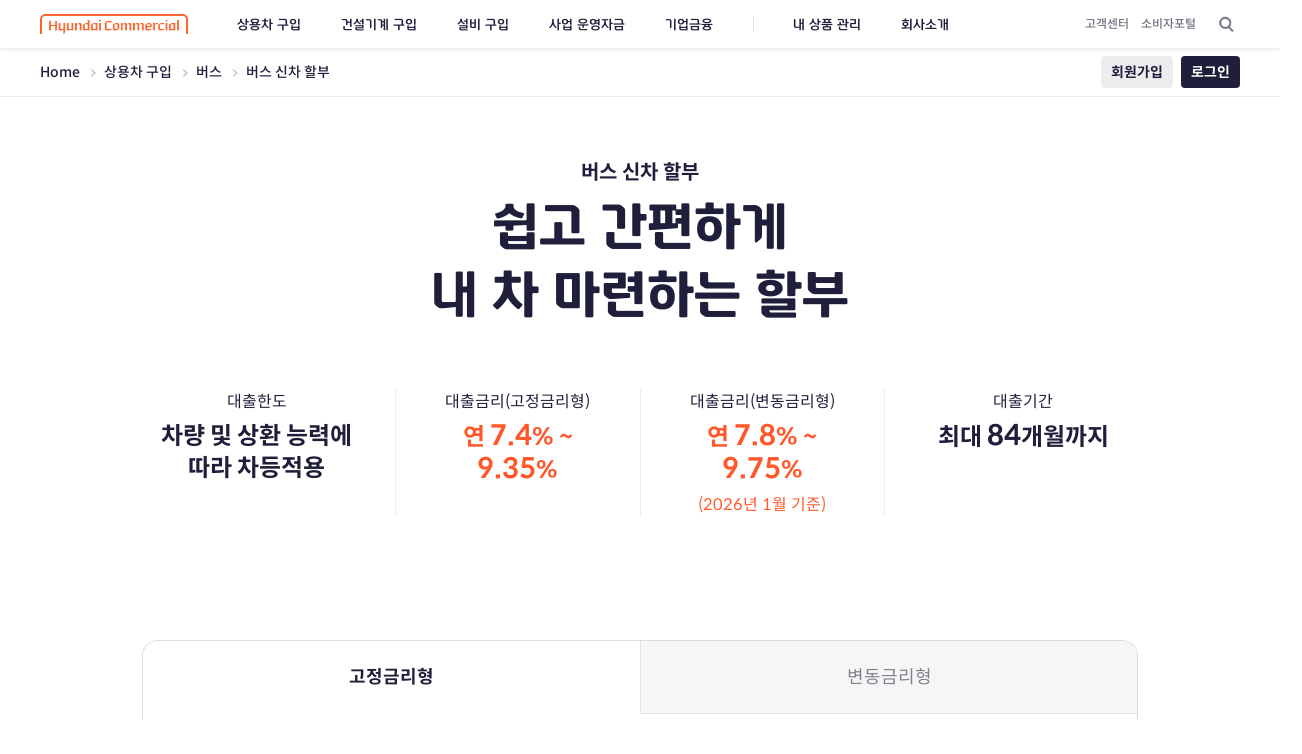

--- FILE ---
content_type: text/html;charset=utf-8
request_url: https://www.hyundaicommercial.com/cmp/cv/CMPCV0101_02.hc
body_size: 113150
content:
























<!DOCTYPE html>
<html lang="ko">
<head>
<meta http-equiv="Content-Type" content="text/html; charset=utf-8" />
<meta name="viewport" content="user-scalable=no, initial-scale=1.0, maximum-scale=1.0, minimum-scale=1.0, width=device-width, target-densitydpi=medium-dpi" />
<meta http-equiv="X-UA-Compatible" content="IE=edge" />
<title>버스 신차 할부 | 현대커머셜</title>
<link rel="shortcut icon" href="/favicon.ico" type="image/vnd.microsoft.icon">
<link rel="icon" type="image/png" href="/favicon.png">
<link rel="apple-touch-icon" href="/resources/mobile/images/com/iphone.png" />

<!-- CSS -->
<link rel="stylesheet" type="text/css" href="/resources/pc/css/ui.common.css?t=092915"  />
<link rel="stylesheet" type="text/css" href="/resources/pc/css/ui.content.css?t=092915"  />
<link rel="stylesheet" type="text/css" href="/resources/pc/css/ui.page.css?t=092915"/>
<link rel="stylesheet" type="text/css" href="/resources/pc/css/ui.page.add.css?t=092915"/>
<!-- <link rel="stylesheet" type="text/css" href="/resources/pc/css/jquery.jscrollpane.css" media="all" />
<link rel="stylesheet" type="text/css" href="/resources/pc/css/jqdialog.css" media="screen" /> -->
<!-- 공통 스크립트 -->
<script type="text/javascript" src="/js/ui/jquery-1.8.3.min.js"></script>
<script type="text/javascript" src="/js/ui/jquery-ui-1.8.24.min.js"></script>
<!-- <script type="text/javascript" src="/js/ui/jquery.event.drag-2.2.js"></script> -->
<script type="text/javascript" src="/js/ui/jquery.cookie.js"></script>
<script type="text/javascript" src="/js/ui/libs/jquery.format-1.2.min.js"></script>
<script type="text/javascript" src="/js/ui/handlebars.js"></script>
<script type="text/javascript" src="/js/ui/jquery.i18n.properties-1.0.9.js"></script>
<script type="text/javascript" src="/js/ui/jquery-hc-common.js?t=092915"></script>
<script type="text/javascript" src="/js/ui/jquery-hc-session.js?t=092915"></script>
<script type="text/javascript" src="/js/ui/jquery-hc-ajax.js?t=092915"></script>
<script type="text/javascript" src="/js/ui/jquery-hc-validate.js?t=092915"></script>
<script type="text/javascript" src="/js/ui/handlebars-hc-helper.js?t=092915"></script>

<script type="text/javascript" src="/js/common/hdcommon.js?t=092915"></script>
<script type="text/javascript" src="/js/common/util.js?t=092915"></script>
<script type="text/javascript" src="/js/common/jshashtable-2.1.js"></script>

<script type="text/javascript" src="/js/common/jquery.numberformatter-1.2.3.js"></script>
<!-- ui script -->
<script type="text/javascript" src="/js/ui/ui.plugin.js?t=092915"></script>
<script type="text/javascript" src="/js/ui/ui.common.pc.js?t=092915"></script>
<script type="text/javascript" src="/js/ui/ui.common.dev.js?t=092915"></script>

<script type="text/javascript">
var gnbProgramId = "/cmp/cv/CMPCV0101_02.hc";

window.addEventListener("pageshow", function(event) {
    if (event.persisted) {
        // 뒤로가기, 앞으로가기로 캐시를 불러온 경우
        $('#uiPOPLoad1').trigger('outputClose');
    }
});

$(document).ready(function() {
    
    

    
    fn_setProductView();

    
    $plugin.popmodal($('#uiPOPLoad1'),{
        auto_focus : false,
        scroll_doc : true
    });
});


</script>

</head>
<body>
<form id="form_auth"></form>
<div id="loadingBar" class="dimmed" style="display:none">
<div class="loadingBar"></div>
</div>

<!-- skip navigation -->
<div class="nav-skip">
    <a href="#container">본문바로가기</a>
</div>
<!-- //skip navigation -->
<div id="wrapper">



    <!-- ##################################### -->
    <!-- # HEADER -->
    <!-- ##################################### -->
    <div id="header">
        <div>
            <!-- ### 로고 ### -->
            <div class="logo"><a href="/">현대커머셜</a></div><!-- 2025-03-21 접근성 심사 로고 -->

            <!-- ### NAVIGATION : GNB ### -->
                <nav class="nav-gnb">
                <ul>
                    <!-- 2025-05-22 메뉴수정(S) -->
                    <!-- // -->
                    <li>
                        <a href="javascript:void(0);">상용차 구입</a>
                        <div class="area">
                            <ul>
                                <li>
                                    <strong>제휴사 전용상품</strong>
                                    <ul>
                                        <li><a href="javascript:void(0);" onclick="goPgLd('/cmp/cv/cmpcv0101selectList.hc');">현대자동차 트럭 제휴 할부</a></li>
                                        <li><a href="javascript:void(0);" onclick="goPgLd('/cmp/cv/cmpcv0106selectList.hc');">현대자동차 버스 제휴 할부</a></li>
                                        <li><a href="javascript:void(0);" onclick="goPgLd('/cmp/cv/CMPCV1201.hc');">동해기계항공 트럭 제휴 할부</a></li>
                                    </ul>
                                </li>
                                <li>
                                    <strong>트럭</strong>
                                    <ul>
                                        <li><a href="javascript:void(0);" onclick="goPgLd('/cmp/cv/cmpcv0801selectList.hc');">신차 할부</a></li>
                                        <li><a href="javascript:void(0);" onclick="goPgLd('/cmp/cv/cmpcv0201selectList.hc');">신차 리스</a></li>
                                        <li><a href="javascript:void(0);" onclick="goPgLd('/cmp/cv/cmpcv0301selectList.hc');">중고 할부</a></li>
                                        <li><a href="javascript:void(0);" onclick="goPgLd('/cmp/dl/cmpdl0203selectList.hc');">중고 다이렉트 할부</a></li>
                                    </ul>
                                </li>
                                <li>
                                    <strong>버스</strong>
                                    <ul>
                                        <li><a href="javascript:void(0);" onclick="goPgLd('/cmp/cv/CMPCV0101_02.hc');">신차 할부</a></li>
                                        <li><a href="javascript:void(0);" onclick="goPgLd('/cmp/cv/cmpcv0202selectList.hc');">신차 리스</a></li>
                                        <li><a href="javascript:void(0);" onclick="goPgLd('/cmp/cv/CMPCV0301_02.hc');">중고 할부</a></li>
                                    </ul>
                                </li>
                                <li>
                                    <strong>렌터카</strong>
                                    <ul>
                                        <li><a href="javascript:void(0);" onclick="goPgLd('/cmp/cv/CMPCV1101_03.hc');">신차 할부</a></li>
                                        <li><a href="javascript:void(0);" onclick="goPgLd('/cmp/cv/CMPCV1101_04.hc');">중고 할부</a></li>
                                    </ul>
                                </li>
                                <li>
                                    <strong>판매중단</strong>
                                    <ul>
                                        <li><a href="javascript:void(0);" onclick="goPgLd('/cmp/cv/CMPCV1101.hc');">중고 승용차 할부</a></li>
                                    </ul>
                                </li>
                            </ul>
                        </div>
                    </li>
                    <!-- // -->
                    <li>
                        <a href="javascript:void(0);">건설기계 구입</a>
                        <div class="area">
                            <ul>
                                <li>
                                    <strong>제휴사 전용상품</strong>
                                    <ul>
                                        <li><a href="javascript:void(0);" onclick="goPgLd('/cmp/cv/cmpcv0208selectList.hc');">HD현대건설기계 굴착기∙로더 제휴 할부</a></li>
                                        <li><a href="javascript:void(0);" onclick="goPgLd('/cmp/cv/cmpcv0209selectList.hc');">HD현대사이트솔루션 지게차 제휴 할부</a></li>
                                    </ul>
                                </li>
                                <li>
                                    <strong>건설기계</strong>
                                    <ul>
                                        <li><a href="javascript:void(0);" onclick="goPgLd('/cmp/cv/cmpcv0204selectList.hc');">신차 할부</a></li>
                                        <li><a href="javascript:void(0);" onclick="goPgLd('/cmp/cv/cmpcv0203selectList.hc');">신차 리스</a></li>
                                        <li><a href="javascript:void(0);" onclick="goPgLd('/cmp/cv/cmpcv0205selectList.hc');">중고 할부</a></li>
                                        <li><a href="javascript:void(0);" onclick="goPgLd('/cmp/cv/cmpcv0206selectList.hc');">중고 다이렉트 할부</a></li>
                                        <li><a href="javascript:void(0);" onclick="goPgLd('/cmp/cv/CMPCV1001.hc');">지게차 렌트</a></li>
                                        <!--<li><a href="javascript:void(0);">보일러 리스</a></li>-->
                                        <!--<li><a href="javascript:void(0);">내구재 렌트</a></li>-->
                                        <!--<li><a href="javascript:void(0);">굴삭기 렌트</a></li>-->
                                    </ul>
                                </li>
                            </ul>
                        </div>
                    </li>
                    <!-- // -->
                    <li>
                        <a href="javascript:void(0);">설비 구입</a>
                        <div class="area">
                            <ul>
                                <li>
                                    <strong>설비</strong>
                                    <ul>
                                        <li><a href="javascript:void(0);" onclick="goPgLd('/cmp/cv/cmpcv0401selectList.hc');">신품 할부</a></li>
                                        <li><a href="javascript:void(0);" onclick="goPgLd('/cmp/cv/cmpcv0501selectList.hc');">신품 리스</a></li>
                                        <li><a href="javascript:void(0);" onclick="goPgLd('/cmp/cv/cmpcv0601selectList.hc');">중고 리스</a></li>
                                        <!--<li><a href="javascript:void(0);">굴삭기 렌트</a></li>--> <!-- 2023-04-27 삭제 -->
                                    </ul>
                                </li>
                            </ul>
                        </div>
                    </li>
                    <!-- // -->
                    <li>
                        <a href="javascript:void(0);">사업 운영자금</a>
                        <div class="area">
                            <ul>
                                <li>
                                    <strong>담보대출</strong>
                                    <ul>
                                        <li><a href="javascript:void(0);" onclick="goPgLd('/cmp/cv/CMPCV0301_05.hc');">상용차∙건설기계 담보대출</a></li>
                                        <li><a href="javascript:void(0);" onclick="goPgLd('/cmp/dl/cmpdl0201selectList.hc');">상용차∙건설기계 다이렉트 담보대출</a></li>
                                        <li><a href="javascript:void(0);" onclick="goPgLd('/cmp/cv/cmpcv0402selectList.hc');">설비 담보 리스</a></li>
                                    </ul>
                                </li>
                                <li>
                                    <strong>신용대출</strong>
                                    <ul>
                                        <li><a href="javascript:void(0);" onclick="goPgLd('/cmp/dl/cmpdl0204selectList.hc');">개인사업자 신용대출</a></li>
                                    </ul>
                                </li>
                            </ul>
                        </div>
                    </li>
                    <!-- // -->
                    <li>
                        <a href="javascript:void(0);">기업금융</a>
                        <div class="area">
                            <ul>
                                <li>
                                    <strong>부동산</strong>
                                    <ul>
                                        <li><a href="javascript:void(0)" onclick="goPgLd('/cmp/bl/CMPBL0301.hc');">부동산 PF 대출</a></li>
                                        <li><a href="javascript:void(0)" onclick="goPgLd('/cmp/bl/CMPBL0301_02.hc');">부동산 담보대출</a></li>
                                        <li><a href="javascript:void(0)" onclick="goPgLd('/cmp/bl/CMPBL0301_03.hc');">부동산 투자</a></li>
                                    </ul>
                                </li>
                                <li>
                                    <strong>NPL</strong>
                                    <ul>
                                        <li><a href="javascript:void(0)" onclick="goPgLd('/cmp/bl/CMPBL0401_01.hc');">신용NPL 대출</a></li>
                                        <li><a href="javascript:void(0)" onclick="goPgLd('/cmp/bl/CMPBL0401_02.hc');">담보NPL 대출</a></li>
                                        <li><a href="javascript:void(0)" onclick="goPgLd('/cmp/bl/CMPBL0401.hc');">NPL 투자</a></li>
                                    </ul>
                                </li>
                                <li>
                                    <strong>상거래결제</strong>
                                    <ul>
                                        <li><a href="javascript:void(0)" onclick="goPgLd('/cmp/bl/CMPBL0101.hc');">CSF</a></li>
                                        <!-- <li><a href="javascript:void(0)" onclick="goPgLd('/cmp/bl/CMPBL0101_02.hc');">동반플러스 팩토링</a></li> --><!-- 2023-02-16 삭제 -->
                                        <li><a href="javascript:void(0)" onclick="goPgLd('/cmp/bl/CMPBL0101_03.hc');">전자채권 팩토링</a></li>
                                        <!-- <li><a href="javascript:void(0)" onclick="goPgLd('/cmp/bl/CMPBL0101_04.hc');">상생결제 팩토링</a></li> --><!-- 2023-02-16 삭제 -->
                                        <li><a href="javascript:void(0)" onclick="goPgLd('/cmp/bl/CMPBL0101_05.hc');">HMG e-팩토링</a></li>
                                        <li><a href="javascript:void(0)" onclick="goPgLd('/cmp/bl/CMPBL0101_06.hc');">CDF</a></li>
                                    </ul>
                                </li>
                                <li>
                                    <strong>기업대출</strong>
                                    <ul>
                                        <li><a href="javascript:void(0)" onclick="goPgLd('/cmp/bl/CMPBL0601_01.hc');">기업 담보대출</a></li>
                                        <li><a href="javascript:void(0)" onclick="goPgLd('/cmp/bl/CMPBL0601_02.hc');">HMG 동반성장펀드 담보대출</a></li>
                                        <li><a href="javascript:void(0)" onclick="goPgLd('/cmp/bl/CMPBL0601_03.hc');">HMG 상생금형설비펀드 담보대출</a></li>
                                        <li><a href="javascript:void(0)" onclick="goPgLd('/cmp/bl/CMPBL0601_04.hc');">HMG 네트워크 담보대출</a></li>
                                        <li><a href="javascript:void(0)" onclick="goPgLd('/cmp/bl/CMPBL0601_06.hc');">ABL</a></li>
                                        <!-- <li><a href="javascript:void(0)" onclick="goPgLd('/cmp/bl/CMPBL0601_07.hc');">PDF</a></li> --><!-- 2023-02-16 삭제 -->
                                    </ul>
                                </li>
                                <li>
                                    <strong>기업투자</strong>
                                    <ul>
                                        <li><a href="javascript:void(0)" onclick="goPgLd('/cmp/bl/CMPBL0701_01.hc');">PEF</a></li>
                                        <li><a href="javascript:void(0)" onclick="goPgLd('/cmp/bl/CMPBL0701_02.hc');">인수금융</a></li>
                                    </ul>
                                </li>
                            </ul>
                        </div>
                    </li>
                    <!-- 2025-05-22 메뉴수정(E) -->
                    <!-- // -->
                   <li class="line">
                        <a href="javascript:void(0)" onclick="goPgLd('/caa/lp/caalp0101selectList.hc');">내 상품 관리</a>
                        <div class="area">
                            <ul>
                                <li>
                                    <strong>이용현황</strong>
                                    <ul>
                                        <li><a href="javascript:void(0)" onclick="goPgLd('/caa/cs/caacs0101selectList.hc');">이용내역</a></li>
                                        <li><a href="javascript:void(0)" onclick="goPgLd('/caa/cs/caacs0201selectList.hc');">결제금명세서</a></li>
                                        <li><a href="javascript:void(0)" onclick="goPgLd('/caa/cs/caacs0301selectList.hc');">미납내역</a></li>
                                        <li><a href="javascript:void(0)" onclick="goPgLd('/caa/cs/caacs0401selectList.hc');">결제내역</a></li>
                                    </ul>
                                </li>
                                <li>
                                    <strong>결제서비스</strong>
                                    <ul>
                                        <li><a href="javascript:void(0)" onclick="goPgLd('/caa/pm/caapm0101Main.hc');">미리결제</a></li>
                                 <!--         <li><a href="javascript:void(0)" onclick="goPgLd('/caa/pm/caapm0201selectList.hc');">중도상환</a></li>-->
                                        <li><a href="javascript:void(0)" onclick="goPgLd('/caa/pm/caapm0201chk.hc');">중도상환</a></li><!-- 금리할인 -->
                                        <li><a href="javascript:void(0)" onclick="goPgLd('/caa/pm/caapm0301selectList.hc');">입금예약내역</a></li>
                                        <li><a href="javascript:void(0)" onclick="goPgLd('/caa/pm/caapm0401selectList.hc');">입금전용 계좌조회</a></li>
                                    </ul>
                                </li>
                                <li>
                                    <strong>결제정보관리</strong>
                                    <ul>
                                        <li><a href="javascript:void(0)" onclick="goPgLd('/caa/pm/caapm0501selectList.hc');">결제정보조회</a></li>
                                        <li><a href="javascript:void(0)" onclick="goPgLd('/caa/pm/caapm0502selectList.hc');">결제일변경</a></li>
                                        <li><a href="javascript:void(0)" onclick="goPgLd('/caa/pm/caapm0503selectList.hc');">결제방법변경</a></li>
                                        <li><a href="javascript:void(0)" onclick="goPgLd('/caa/pm/caapm0504selectList.hc');">결제계좌변경</a></li>
                                        <li><a href="javascript:void(0)" onclick="goPgLd('/caa/pm/caapm0505selectList.hc');">명세서수령방법변경</a></li>
                                        <li><a href="javascript:void(0)" onclick="goPgLd('/caa/pm/caapm0506selectList.hc');">명세서수령주소변경</a></li>
                                        <li><a href="javascript:void(0)" onclick="goPgLd('/caa/pm/caapm0507selectList.hc');">명세서수령이메일등록</a></li>
                                    </ul>
                            </ul>
                        </div>
                    </li>
                    <!-- // -->
                    <li>
                        <a href="javascript:void(0)" onclick="goPgLd('/ir/ikh/ho/ikhho0101Main.hc');">회사소개</a>
                        <div class="area">
                            <ul>
                                <li>
                                    <strong>회사소개</strong>
                                    <ul>
                                        <li><a href="javascript:void(0)" onclick="goPgLd('/ir/ika/mc/IKAMC0101_01.hc');">CEO메시지</a></li>
                                        <li><a href="javascript:void(0)" onclick="goPgLd('/ir/iki/fi/ikifi0301selectList.hc');">현대커머셜 소개</a></li>
                                        <li><a href="javascript:void(0)" onclick="goPgLd('/ir/ika/bi/IKABI0401_01.hc');">주주구성</a></li>
                                        <li><a href="javascript:void(0)" onclick="goPgLd('/ir/ika/bi/IKABI0801_01.hc');">인사철학</a></li>
                                        <li><a href="javascript:void(0)" onclick="goPgLd('/ir/ika/bi/IKABI0101_01.hc');">기업문화</a></li>
                                        <!-- <li><a href="javascript:void(0)" onclick="goPgLd('/ir/ika/bi/IKABI0901_01.hc');">CI 소개</a></li> -->
                                    </ul>
                                </li>
                                <li>
                                    <strong>홍보</strong>
                                    <ul>
                                        <li><a href="https://newsroom.hyundaicommercial.com"  title="새창열림" target="_blank">보도자료</a></li>
                                    </ul>
                                </li>
                                <li>
                                    <strong>투자정보</strong>
                                    <ul>
                                        <li><a href="javascript:void(0)" onclick="goPgLd('/ir/iki/fi/IKIFI0401_01.hc');">신용등급</a></li>
                                        <li><a href="javascript:void(0)" onclick="goPgLd('/ir/iki/ia/ikiia0101selectList.hc');">IR자료</a></li>
                                        <li><a href="javascript:void(0)" onclick="goPgLd('/ir/iki/fi/ikifi0501selectList.hc');">경영공시</a></li>
                                        <li><a href="javascript:void(0)" onclick="goPgLd('/ir/iki/ia/ikiia0501selectList.hc');">ESG보고</a></li>
                                        <li><a href="javascript:void(0)" onclick="goPgLd('/ir/iki/fi/ikifi0201selectList.hc');">감사보고서</a></li>
                                        <!-- <li><a href="javascript:void(0)" onclick="goPgLd('/ir/iki/ia/IKIIA0401_01.hc');">문의</a></li> -->
                                    </ul>
                                </li>
                                <li>
                                    <strong>윤리경영</strong>
                                    <ul>
                                        <li><a href="javascript:void(0)" onclick="goPgLd('/ir/ike/em/IKEEM0101_01.hc');">기업윤리</a></li>
                                        <li><a href="javascript:void(0)" onclick="goPgLd('/ir/ike/cp/IKECP0601_01.hc');">공정거래자율준수</a></li><!-- 2023-08-02 메뉴추가 -->
                                        <li><a href="javascript:void(0)" onclick="goPgLd('/ir/ike/cp/IKECP0301_01.hc');">불공정거래 제보/상담</a></li>
                                        <li><a href="javascript:void(0)" onclick="goPgLd('/ir/ike/cp/IKECP0501_01.hc');">외부제보 Hot-Line</a></li>
                                        <li><a href="javascript:void(0)" onclick="goPgLd('/ir/ike/cp/IKECP0401_01.hc');">사이버감사실</a></li>
                                    </ul>
                                </li>
                                <li>
                                    <div><a href="https://careerhyundai.recruiter.co.kr" target="_blank" title="새창">현대커머셜 채용</a></div>
                                    <div><a href="/ir/ieh/ho/iehho0101Main.hc" target="_blank" title="새창">English IR website</a></div>
                                </li>
                            </ul>
                        </div>
                    </li>
                    <!-- // -->
                </ul>
            </nav>

            <!-- ### NAVIGATION : LNB ### -->
			<nav class="nav-lnb">
                <a href="javascript:void(0)" onclick="goPgLd('/cmc/lp/cmclp0101mainPage.hc');">고객센터</a>
                <a href="javascript:void(0)" onclick="goPgLd('/cmc/pt/CMCPT0101.hc');">소비자포털</a>
                <button type="button" class="btn-etc1" aria-controls="uiSiteMap">빠른 메뉴 찾기</button>
            </nav>
        </div>
    </div>

<script>
    function goPgLd(url) {
    $('#uiPOPLoad1').trigger('outputOpen');
    location.href= url;
}
//-->
</script>
    <!-- ##################################### -->
    <!-- # HEADER SUB -->
    <!-- ##################################### -->
    <div id="headerSub">
        <div>
            <!-- ### 페이지경로 ### -->
            <div class="nav-breadcrumb" aria-label="현재페이지경로">
                <p>
        <!--              <a href="/">Home</a>
                    <span class="bul">&gt;</span>
                    <a href="javascript:void(0)">자동차</a>
                    <span class="bul">&gt;</span>
                    <a href="javascript:void(0)">버스</a>
                    <span class="bul">&gt;</span>
                    <strong>버스 할부</strong>-->
                    
                     <a href="/">Home</a>
                    <span class="bul">&gt;</span>
                    <a href="javascript:void(0)">상용차 구입</a>
                    <span class="bul">&gt;</span>
                    <a href="javascript:void(0)">버스</a>
                    <span class="bul">&gt;</span>
                    <strong>버스 신차 할부</strong>
                </p>
            </div>
<!-- header -->

            <!-- ### 개인화영역 ### -->
            <div class="area-session">
                <!-- case2) 로그인후 -->
                
                
                
                
                    
                    
                 
                

                <!-- case1) 로그인전 -->
                
                    <a href="/cam/in/camin0101JoinStep1.hc" class="btn-sub3 c1">회원가입</a>
                    <a href="/caa/li/caali0101loginForm.hc" class="btn-sub3">로그인</a>
                
            </div>
            <!-- ### // ### -->
        </div>
    </div>
    <!-- //header -->

<main id="container" data-page="product">
   <!--  %@ include file="/cmshtml/pc/cmp/cv/CMPCV0101_02.html" %-->
    <!-- ################################### -->
        <!-- 페이지타이틀 -->
        <!-- ################################### -->
        <div class="section-header" data-motion="scroll" data-fixed="area" data-fixed-height="true">
            <header class="tit-page">
                <div>
                    <h1>버스 신차 할부</h1>
                    <p>
                        <span>쉽고 간편하게</span>
                        <span>내 차 마련하는 할부</span>
                    </p>
                </div>
            </header>
        </div>

        <!-- ################################### -->
        <!-- 기본정보 -->
        <!-- ################################### -->
        <section class="section-basic info-data3 data-t1">
            <!-- 2023-04-19 구조 변경 및 금리 수정(S) -->
            <!-- // -->
            <dl>
                <dt>대출한도</dt>
                <dd>차량 및 상환 능력에 따라 차등적용</dd>
            </dl>
            <!-- // -->
            <dl class="var-spaced">
                <dt>대출금리(고정금리형)</dt>
                <dd id="strInfoA" class="interest">연 <b>9.25</b>% ~ <b>11.05</b>%</dd><!-- 2023-11-28 문구수정 -->
            </dl>
            <!-- // -->
            <dl class="var-spaced">
                <dt>대출금리(변동금리형)</dt>
                <!-- 2023-11-28 문구수정(S) -->
                <dd id="strInfoB" class="interest">연 <b>9.65</b>% ~ <b>11.45</b>%
                    <span class="sub">(2023년 12월 기준)</span>
                </dd>
                <!-- 2023-11-28 문구수정(E) -->
            </dl>
            <!-- // -->
            <dl>
                <dt>대출기간</dt>
                <dd>최대 <b>84</b>개월까지</dd>
            </dl>
            <!-- // -->
            <!-- 2023-04-19 구조 변경 및 금리 수정(E) -->
        </section>
        <!-- 2023-04-19 탭 형태 구조변경(S) -->
        <section class="section-info tab-section1" data-autoset="tab" data-motion="scroll" data-cate="CMP01_0201">
            <!-- 탭 ########################################### -->
            <ul>
                <li class="active"><a href="#uiTabInfo1" id="linkHref01" data-subtab="uiTabInfo">고정금리형</a></li>
                <li><a href="#uiTabInfo2" id="linkHref02" data-subtab="uiTabInfo">변동금리형</a></li>
            </ul>

            <!-- 탭컨텐츠1 ##################################### -->
            <div id="uiTabInfo1" class="ui-tabcon active">
                <h2 class="hide">고정금리형</h2>

                <!-- ################################### -->
                <!-- 상세정보 : 상품정보 -->
                <!-- ################################### -->

                <!-- ## // ## -->
                <h2 class="tit-sub2 txt-c1">이런 분에게 추천해요</h2>
                <p class="txt-bul4">노선/전세버스 구입 시 원하는 조건에 맞추어 설계하는 상품</p>
                <!-- ## // ## -->
                <h2 class="tit-sub2 txt-c1">취급대상</h2>
                <div class="info-con1 icon1 height-spaced">
                    <ul>
                        <li class="ic3">
                            <strong class="tit">중대형 버스 전 차종</strong>
                        </li>
                    </ul>
                </div>
                <!-- ## // ## -->

                <!-- ################################### -->
                <!-- 상세정보 : 상품안내 -->
                <!-- ################################### -->
                <section class="section-info area-toggle1 active" data-autoset="toggle"><!-- 2023-06-29 active class 추가 -->
                    <h2 role="button" class="area" data-toggle="btn1" aria-expanded="true" tabindex="0">상품안내</h2><!-- 2023-06-29 aria-expanded, title 수정 -->
                    <div class="area" data-toggle="content1">
                        <!-- // -->
                        <h3 class="tit-sub2">중도상환 수수료</h3>
                        <dl class="tit-sub3">
                            <dt>만기 1년 이상</dt>
                            <dd>
                            [ 중도상환원금 &times; (중도상환수수료율-1%) &times; {잔존기간&divide;(대출기간-30일)}] + {중도상환원금 &times; 1% (부대비용)}
                            </dd>
                            <dt>만기 1년 미만</dt>
                            <dd>
                            [ 중도상환원금 &times; 중도상환수수료율 &times; {잔존기간&divide;(대출기간-30일)} ] <!-- 2024-12-23 문구수정 -->
                            </dd>
                        </dl>
                        <ul class="txt-bul1">
                            <li>30일 미만 상환 시 &lsquo;대출 사용기간&rsquo;을 30일로 간주합니다.</li>
                            <li>중도상환수수료율 = 2.00%</li>
                            <li>최종수수료율 소수점 2자리 이하 내림</li>
                            <li>3년 초과 사용 시 중도상환수수료 전액 면제</li>
                        </ul>
                        <!-- // -->
                        <h3 class="tit-sub2">연체이자율</h3>
                        <p class="txt-t2">약정 이자율 + 최고3% (법정 최고금리 20% 이내)</p>
                        <!-- // -->
                        <h3 class="tit-sub2">유의사항</h3>
                        <p>대출 실행 전후로 현대커머셜 1순위 설정 필수</p>
                        <p class="sub-con2 txt-mark1"><span>※</span>차량 가격 및 현대커머셜 심사기준에 따라 대출 제한될 수 있습니다.</p><!-- 2024-12-23 문구수정 -->
                        <!-- // -->
                    </div>
                </section>
            </div>
            <!-- 탭컨텐츠2 ##################################### -->
            <div id="uiTabInfo2" class="ui-tabcon">
                <h2 class="hide">변동금리형</h2>
                <!-- ## // ## -->
                <h2 class="tit-sub2 txt-c1">이런 분에게 추천해요</h2>
                <p class="txt-bul4">노선/전세버스 구입 시 원하는 조건에 맞추어 설계하는 상품</p>
                <!-- ## // ## -->
                <h2 class="tit-sub2 txt-c1">취급대상</h2>
                <div class="info-con1 icon1">
                    <ul>
                        <li class="ic3">
                            <strong class="tit">중대형 버스 전 차종</strong>
                        </li>
                    </ul>
                </div>
                <!-- ################################### -->
                <!-- 상세정보 : 상품안내 -->
                <!-- ################################### -->
                <section class="section-info">
                    <h2 class="tit-sub2 txt-c1">변동금리형</h2>
                    <div class="area">
                        <!-- // -->
                        <dl class="tit-sub2">
                            <dt>상품 특징</dt>
                            <dd>시중 금리 변동을 반영하여 3개월 주기로 금리 변동</dd>
                            <dt>추천 고객</dt>
                            <dd>시장 상황에 따라 유연하게 상환하고자 하는 사업자(개인/법인)</dd>
                        </dl>
                        <!-- // -->
                        <!-- 2023-09-25 차트 변경(S) -->
                        <div class="con-graph-img">
                            <img src="/resources/pc/img/content/cmp_chat_01.png" alt="시중 금리 변동을 반영하여 3개월 주기로 금리 변동">
                        </div>
                        <!--<div class="con-graph5">
                            <dl>
                                <dt>금리</dt>
                                <dd class="label" aria-hidden="true">
                                    <span><b>주황색 막대그래프</b>상환금리 (%)</span>
                                    <span><b>회색 막대그래프</b>CD + 가산금리 (%)</span>
                                </dd>
                                <dd class="graph">
                                    &lt;!&ndash; // &ndash;&gt;
                                    <div class="axis-xy">
                                        <dl>
                                            <dt>그래프 y축</dt>
                                            <dd class="axis-y">금리(%)</dd>
                                            <dt>그래프 x축</dt>
                                            <dd class="axis-x">납입(n)회차</dd>
                                        </dl>
                                    </div>
                                    &lt;!&ndash; // &ndash;&gt;
                                    <ul class="data">
                                        <li><span>1회차</span><span class="point" style="height:50%"><b>상환금리 : 9.80%</b></span><span class="gray bp0"><b>CD + 가산금리 : 9.80%</b></span></li>
                                        <li><span>2회차</span><span class="point" style="height:50%"><b>상환금리 : 9.80%</b></span><span class="gray bp0 bp-up1"><b>CD + 가산금리 : 9.80%</b></span></li>
                                        <li><span>3회차</span><span class="point" style="height:50%"><b>상환금리 : 9.80%</b></span><span class="gray bp1"><b>CD + 가산금리 : 9.95%</b></span></li>
                                        <li><span>4회차</span><span class="point" style="height:60%"><b>상환금리 : 9.95%</b></span><span class="gray bp1 bp-up1"><b>CD + 가산금리 : 9.95%</b></span></li>
                                        <li><span>5회차</span><span class="point" style="height:60%"><b>상환금리 : 9.95%</b></span><span class="gray bp2 bp-dwn1"><b>CD + 가산금리 : 10.10</b></span></li>
                                        <li><span>6회차</span><span class="point" style="height:60%"><b>상환금리 : 9.95%</b></span><span class="gray bp1 bp-dwn2"><b>CD + 가산금리 : 9.95%</b></span></li>
                                        <li><span>7회차</span><span class="point" style="height:40%"><b>상환금리 : 9.60%</b></span><span class="gray bp-1 bp-up2"><b>CD + 가산금리 : 9.60%</b></span></li>
                                        <li><span>8회차</span><span class="point" style="height:40%"><b>상환금리 : 9.60%</b></span><span class="gray bp1 bp-dwn1"><b>CD + 가산금리 : 9.95%</b></span></li>
                                        <li><span>9회차</span><span class="point" style="height:40%"><b>상환금리 : 9.60%</b></span><span class="gray bp0 bp-dwn2"><b>CD + 가산금리 : 9.80%</b></span></li>
                                        <li><span>10회차</span><span class="point" style="height:30%"><b>상환금리 : 9.40%</b></span><span class="gray bp-2 bp-up1"><b>CD + 가산금리 : 9.40%</b></span></li>
                                        <li><span>11회차</span><span class="point" style="height:30%"><b>상환금리 : 9.40%</b></span><span class="gray bp-1"><b>CD + 가산금리 : 9.60%</b></span></li>
                                        <li><span>12회차</span><span class="point" style="height:30%"><b>상환금리 : 9.40%</b></span><span class="gray bp-1"><b>CD + 가산금리 : 9.60%</b></span></li>
                                    </ul>
                                    &lt;!&ndash; // &ndash;&gt;
                                </dd>
                            </dl>
                        </div>-->
                        <!-- 2023-09-25 차트 변경(E) -->
                        <!-- ## // ## -->
                        <p class="txt-mark"><span>※</span> 위 금리는 이해를 돕기 위한 예시일뿐 실제 적용 금리가 아닙니다.</p>
                        <!-- // -->
                    </div>
                    <!-- ## // ## -->
                </section>
                <!-- ################################### -->
                <!-- 상세정보 : 상품안내 -->
                <!-- ################################### -->
                <section class="section-info area-toggle1 active" data-autoset="toggle"><!-- 2023-06-29 active class 추가 -->
                    <h2 role="button" class="area" data-toggle="btn1" aria-expanded="true" tabindex="0">상품안내</h2><!-- 2023-06-29 aria-expanded, title 수정 -->
                    <div class="area" data-toggle="content1">
                        <!-- // -->
                        <h3 class="tit-sub2">금리</h3>
                        <!-- 2023-11-28 문구수정(S) -->
                        <p id="strInfoC" class="txt-t2">연 9.65% ~ 11.45%
                            (2023년 12월 기준, 기준금리 : 3.82% / 가산금리 : 5.83%~7.63%)</p>
                        <!-- 2023-11-28 문구수정(E) -->
                        <ul class="txt-mark1">
                            <li><span>※</span>기준금리 : 전전월 26일부터 전월 25일까지 금융투자협회에서 고시하는 3개월 CD수익률의 단순 평균 금리</li><!-- 2023-09-25 문구수정 -->
                        </ul>
                        <!-- // -->
                        <h3 class="tit-sub2">중도상환수수료</h3>
                        <p>없음</p>
                        <!-- // -->
                        <h3 class="tit-sub2">연체이자율</h3>
                        <p class="txt-t2">약정 이자율 + 최고3% (법정최고금리 20% 이내)</p>
                        <!-- 2023-04-27 유의사항 추가(S) -->
                        <!-- // -->
                        <h3 class="tit-sub2">유의사항</h3>
                        <p>변동금리 상품 이용 시, 대출 계약 도중 결제일 변경 불가</p>
                        <p>대출 실행 전후로 현대커머셜 1순위 설정 필수</p>
                        <!-- 2023-04-27 유의사항 추가(E) -->
                        <!-- // -->
                    </div>
                </section>
            </div>
        </section>
        <!-- 2023-04-19 탭 형태 구조변경(E) -->

        <!-- ################################### -->
        <!-- 상세정보 : 상환방법 -->
        <!-- ################################### -->
        <section class="section-info area-toggle1 active" data-autoset="toggle"><!-- 2023-06-29 active class 추가 -->
            <h2 role="button" class="area" data-toggle="btn1" aria-expanded="true" tabindex="0">상환방법</h2><!-- 2023-06-29 aria-expanded, title 수정 -->
            <div class="area" data-toggle="content1">
                <h3 class="tit-sub2">원리금균등상환</h3><!-- 2024-12-23 문구수정 -->
                <p>대출기간 동안 원금과 이자의 비율은 달라지지만, 매월 상환하는 결제금은 동일하게 결제하는 방식입니다.</p><!-- 2024-12-23 문구수정 -->
                <!-- ## // ## -->
                <div class="info-graph3 data-t1">
                    <dl>
                        <dt>원리금균등상환</dt><!-- 2024-12-23 문구수정 -->
                        <dd class="axis-x"><span>원금+이자를 매월 일정하게 결제하세요</span></dd><!-- 2024-12-23 문구수정 -->
                        <dd class="graph" class="graph" aria-hidden="true">
                            <ul>
                                <li>
                                    <div>1회차</div>
                                    <div class="bar" style="height:100%"><span>이자</span></div>
                                    <div class="bar" style="height:7%"><span>원금</span></div>
                                </li>
                                <li>
                                    <div>2회차</div>
                                    <div class="bar" style="height:100%"><span>이자</span></div>
                                    <div class="bar" style="height:14%"><span>원금</span></div>
                                </li>
                                <li>
                                    <div>3회차</div>
                                    <div class="bar" style="height:100%"><span>이자</span></div>
                                    <div class="bar" style="height:21%"><span>원금</span></div>
                                </li>
                                <li>
                                    <div>4회차</div>
                                    <div class="bar" style="height:100%"><span>이자</span></div>
                                    <div class="bar" style="height:28%"><span>원금</span></div>
                                </li>
                                <li>
                                    <div>5회차</div>
                                    <div class="bar" style="height:100%"><span>이자</span></div>
                                    <div class="bar" style="height:35%"><span>원금</span></div>
                                </li>
                                <li>
                                    <div>6회차</div>
                                    <div class="bar" style="height:100%"><span>이자</span></div>
                                    <div class="bar" style="height:42%"><span>원금</span></div>
                                </li>
                                <li>
                                    <div>7회차</div>
                                    <div class="bar" style="height:100%"><span>이자</span></div>
                                    <div class="bar" style="height:49%"><span>원금</span></div>
                                </li>
                                <li>
                                    <div>8회차</div>
                                    <div class="bar" style="height:100%"><span>이자</span></div>
                                    <div class="bar" style="height:56%"><span>원금</span></div>
                                </li>
                                <li>
                                    <div>9회차</div>
                                    <div class="bar" style="height:100%"><span>이자</span></div>
                                    <div class="bar" style="height:63%"><span>원금</span></div>
                                </li>
                                <li>
                                    <div>10회차</div>
                                    <div class="bar" style="height:100%"><span>이자</span></div>
                                    <div class="bar" style="height:70%"><span>원금</span></div>
                                </li>
                                <li>
                                    <div>11회차</div>
                                    <div class="bar" style="height:100%"><span>이자</span></div>
                                    <div class="bar" style="height:77%"><span>원금</span></div>
                                </li>
                                <li>
                                    <div>12회차</div>
                                    <div class="bar" style="height:100%"><span>이자</span></div>
                                    <div class="bar" style="height:84%"><span>원금</span></div>
                                </li>
                                <li>
                                    <div>13회차</div>
                                    <div class="bar" style="height:100%"><span>이자</span></div>
                                    <div class="bar" style="height:91%"><span>원금</span></div>
                                </li>
                            </ul>
                        </dd>
                        <dd class="label" aria-hidden="true">
                            <span><b>주황색 막대그래프</b>원금</span>
                            <span><b>회색 막대그래프</b>이자</span>
                            <span class="axis-x"><b>x축</b>대출기간</span>
                        </dd>
                    </dl>
                    <!-- // -->
                    <dl>
                        <dt>예시</dt>
                        <dd class="info-data2">
                            <ul>
                                <li>
                                    <span>대출금액</span>
                                    <span>1,000만원</span>
                                </li>
                                <li>
                                    <span>대출기간</span>
                                    <span>36개월</span>
                                </li>
                                <li>
                                    <span>이자율</span><!-- 2024-12-23 문구수정 -->
                                    <span>11%</span><!-- 2023-02-10 문구수정 -->
                                </li>
                                <li class="data2">
                                    <span>월 결제금</span><!-- 2024-12-23 문구수정 -->
                                    <span>327,387원</span><!-- 2023-02-10 문구수정 -->
                                </li>
                            </ul>
                        </dd>
                    </dl>
                </div>
                <!-- ## // ## -->
                <p class="sub-con2 txt-bul1">이자상환시기 : 매월결제</p><!-- 2024-12-23 문구수정 -->
                <!-- ## // ## -->
            </div>
        </section>

        <!-- ################################### -->
        <!-- 상세정보 : 안내문구 -->
        <!-- ################################### -->
        <ul class="section-info txt-bul1">
            <li>계약을 체결하기 전에 상품설명서와 약관을 확인하시기 바랍니다.</li>
            <li>금융소비자는 금소법 제19조 제1항에 따라 해당상품에 대하여 설명을 받을 권리가 있으며, 그 설명을 듣고 내용을 충분히 이해한 후 거래하시기 바랍니다.</li><!-- 2023-07-28 문구수정 -->
            <li>대출 취급이 부적정한 경우(연체금 보유, 신용점수 등 낮음) 대출이 제한될 수 있습니다.</li>
            <li>담보물건, 종류에 따라 대출조건이 차등적용되며, 담보물 및 신용도 등이 부적합할 경우 대출이 제한될 수 있습니다.</li>
            <li>근저당설정시 해지 비용은 고객 부담이며, 인지세는 현대커머셜과 고객이 각 50%씩 부담합니다.</li><!-- 2024-12-23 문구수정 -->
            <li>중도상환 수수료는 중도상환 시점에 따라 차등 적용됩니다.</li>
            <li><strong>상환능력에 비해 대출금이 과도할 경우, 귀하의 개인신용평점이 하락할 수 있습니다.</strong></li>
            <li><strong>개인신용평점 하락 시 금융거래와 관련된 불이익이 발생할 수 있습니다.</strong></li>
            <li><strong>일정기간 원리금(또는 대출금, 결제금액 등)을 연체할 경우, 모든 원리금을 변제할 의무가 발생할 수 있습니다.</strong></li><!-- 2024-12-23 문구수정 -->
        </ul>

        <!-- ################################### -->
        <!-- 상세정보 : 심의필정보 -->
        <!-- ################################### -->
        <div class="section-info area-info2">
			<p id="strInfoF">
				<span>광고제작월: 2025.12</span>
			</p>
			<p>
				<span>준법감시심의필 제251208-011호</span>
				<span>(2025.12.08~2026.12.07)</span>
			</p>
			<p>
				<span>여신금융협회 심의필 제2025-C1h-06198호</span>
				<span>(2025.05.07~2026.05.06)</span>
			</p>
        </div>

    <!-- #####################################
        ### 기타 : 연관 금융상품 ###
    ##################################### -->
    <section class="section-info bottom">
        <h2 class="tit-sub1">연관 금융상품</h2>
        <div class="area-btn3 area-col3">
            <a href="/cmp/cv/cmpcv0202selectList.hc" class="btn-com1 ic1">버스 신차 리스</a>
            <a href="/cmp/cv/CMPCV0301_02.hc" class="btn-com1 ic1">버스 중고 할부</a>
            <a href="/cmp/cv/CMPCV0301_05.hc" class="btn-com1 ic1">상용차&middot;건설기계 담보대출</a>
        </div>
    </section>
    <!-- ##################################### -->
</main>

<script>
    $(document).ready(function() {
        // 상품정보 조회 (버스 할부)
        searchPrtInfo(7);
    });
</script>

    <!-- 17.01.13 modify -->
    <!-- footer -->
<script type="text/javascript" src="/js/landing/buildV63.js"></script>
<!-- naver script end -->

    <div id="uiPOPLoad1" class="pop-load1" role="alert">
        <p>
            <span>로딩중</span>
            <span>잠시만 기다려 주세요.</span>
        </p>
    </div>

    <footer id="footer">
        <div>
            <!-- ### 상담전화 ### -->
            <div class="info-tel1">
                <ul>
                    <li>
                        <strong>대표문의</strong>
                        <a href="tel:15775200">1577-5200</a>
                    </li>
                    <li>
                        <strong>금융상담</strong>
                        <a href="tel:18990303">1899-0303</a>
                    </li>
                    <li>
						<a href="#uiPOPChat" onclick="goChat();" class="ic1">24시간 챗봇 바로가기</a>
					</li>
                </ul>
            </div>
            <!-- ### 바로가기링크 ### -->
            <nav class="nav-link1">
                <ul>
                    <li><a href="/cmc/cc/cmccc0605page.hc">고객상담접수</a></li>
                    <li><a href="/cmc/di/cmcdi0601page.hc">근저당설정해지서류조회</a></li>
                    <li><a href="/cmc/cc/cmccc1101page.hc">서류발급신청</a></li>
                    <li><a href="/cmc/cc/cmccc1102page.hc">서류발급내역</a></li>
             <!--   <li><a href="/cmc/di/cmcdi0201page.hc">금융거래확인서발급</a></li>
                    <li><a href="/cmc/cc/cmccc1101page.hc">서류이메일발급</a></li>-->
                    <li><a href="/cmc/ua/CMCUA0501.hc">고객권리안내</a></li>
                    <li><a href="/cmc/ua/CMCUA0201.hc"><b>개인정보처리방침</b></a></li>
                    <li><a href="/cmc/ua/CMCUA0101.hc">이용약관</a></li>
                    <li><a href="/cmc/ua/CMCUA1601.hc">위치기반서비스 이용약관</a></li>
                </ul>
                <ul>
                    <li><a href="/ir/ieh/ho/iehho0101Main.hc" target="_blank" title="새창">English IR website</a></li>
                    <li><a href="/cmc/nt/cmcnt0101selectList.hc">공지사항</a></li>
                    <li><a href="/ir/ike/em/IKEEM0101_01.hc">윤리경영</a></li>
                    <li><a href="/cmc/cs/CMCCS0501.hc">금융상품비교공시</a></li><!-- 2024-05-20 메뉴추가 -->
                    <li><a href="https://careerhyundai.recruiter.co.kr" target="_blank" title="새창">채용</a></li>
                    <li><a href="#uiSiteMap">사이트맵</a></li>
                    <li><a href="#uiSiteFamily">패밀리&middot;그룹사 사이트</a></li>
                </ul>
            </nav>
            <!-- ### 회사정보 / 패밀리사이트 / 인증정보 ### -->
            <div>
                <!-- // -->
                <div class="info info1">
                    <p>
                        <span>서울특별시 영등포구 국회대로 66길 3</span>
                        <span>현대카드빌딩 2관</span>
                    </p>
                    <p>사업자등록번호 107-86-88975</p>
                    <p>&copy; HYUNDAI COMMERCIAL INC.</p>
                </div>
                <!-- // -->
                <div class="info info2">
                   <a href="http://www.wa.or.kr/board/list.asp?BoardID=0006" class="img-mark1 img1" target="_blank" title="새창">(사)한국장애인단체총연합회 한국접근성인증평가원 웹 접근성 우수사이트 인증마크(WA인증마크)</a>
                    <a href="/cmc/ua/CMCUA1101.hc" class="img-mark1 img2" title="정보보호현황">정보보호현황</a>
                </div>
                <!-- // -->
            </div>
            <!-- ### // ### -->
        </div>
    </footer>
</div>

<!-- ##################################### -->
<!-- # POP : SITEMAP -->
<!-- ##################################### -->
<div class="pop-modal2" id="uiSiteFamily" data-modal="true" data-autoset="pop">
    <section>
        <header>
            <h1>패밀리&middot;그룹사 사이트</h1>
            <button type="button" data-btn="pop-close">패밀리&middot;그룹사 사이트 닫기</button>
        </header>
        <div class="content btn-group3">
            <!-- // -->
            <h2 class="tit-sub1 tit-line1">패밀리 사이트</h2>
            <ul class="area-col3">
                <li><a target="_blank" title="새창" href="https://www.hyundaicard.com/">현대카드</a></li>
                <!--<li><a target="_blank" title="새창" href="https://www.hyundaicapital.com/">현대캐피탈</a></li>--><!-- 2025-09-02 삭제 -->
                <li><a target="_blank" title="새창" href="https://www.hyundaicommercial.com/">현대커머셜</a></li>
                <li><a target="_blank" title="새창" href="https://www.hyundaialternative.com/">현대얼터너티브</a></li><!-- 2025-09-23 추가 -->
            </ul>
            <!-- // -->
            <h2 class="tit-sub1 tit-line1">그룹사 사이트</h2>
            <div class="area-col4">
                <dl class="area tit-sub3">
                    <dt>현대자동차그룹</dt>
                    <dd><a target="_blank" title="새창" href="http://www.hyundai.co.kr">현대자동차그룹</a></dd>
                    <dd><a target="_blank" title="새창" href="http://www.hyundai-cmkfoundation.org/">현대차 정몽구 재단</a></dd>
                    <dd><a target="_blank" title="새창" href="https://www.hyundaismile.or.kr">현대차 미소금융재단</a></dd>
                    <dd><a target="_blank" title="새창" href="http://winwin.hyundai.com/">현대&middot;기아차 동반성장</a></dd>
                    <!--<dd><a target="_blank" title="새창" href="http://venture.hyundai.com/kr/">현대&middot;기아차 벤처플라자</a></dd>-->
                    <dd><a target="_blank" title="새창" href="http://gbic.hyundai.com">현대자동차 산업연구소</a></dd><!-- 2025-09-23 수정 -->
                    <!--<dd><a target="_blank" title="새창" href="http://youth.hyundai-kiamotors.com">해피무브 글로벌 청년봉사단</a></dd>-->
                    <!--<dd><a target="_blank" title="새창" href="http://hrd.hyundaimotorgroup.com/kr/main">현대자동차그룹 인재개발원</a></dd>-->
                </dl>
                <!-- // -->
                <dl class="area tit-sub3">
                    <dt>완성차</dt>
                    <dd><a target="_blank" title="새창" href="http://pr.hyundai.com">현대자동차</a></dd>
                    <dd><a target="_blank" title="새창" href="http://www.kia.com">기아자동차</a></dd>
                    <dd><a target="_blank" title="새창" href="https://www.genesis.com/kr/ko/main.html">제네시스</a></dd><!-- 2025-09-23 추가 -->
                </dl>
                <!-- // -->
                <dl class="area tit-sub3">
                    <dt>철강</dt>
                    <dd><a target="_blank" title="새창" href="https://www.hyundai-steel.com/">현대제철</a></dd>
                    <dd><a target="_blank" title="새창" href="http://www.hyundai-bngsteel.com/">현대비앤지스틸</a></dd>
                    <dd><a target="_blank" title="새창" href="http://www.hyundai-specialsteel.com/">현대종합특수강</a></dd>
                </dl>
                <!-- // -->
                <dl class="area tit-sub3">
                    <dt>건설</dt>
                    <dd><a target="_blank" title="새창" href="http://www.hdec.kr">현대건설</a></dd>
                    <dd><a target="_blank" title="새창" href="https://www.hec.co.kr">현대엔지니어링</a></dd>
                    <dd><a target="_blank" title="새창" href="http://www.hesi.co.kr">현대스틸산업</a></dd><!-- 2025-09-23 수정 -->
                    <!--<dd><a target="_blank" title="새창" href="http://www.hda.co.kr/">현대종합설계</a></dd>-->
                    <dd><a target="_blank" title="새창" href="http://www.hdcity.co.kr">현대도시개발</a></dd><!-- 2025-09-23 수정 -->
                </dl>
                <!-- // -->
                <dl class="area tit-sub3">
                    <dt>부품</dt>
                    <dd><a target="_blank" title="새창" href="http://www.mobis.co.kr/">현대모비스</a></dd>
                    <dd><a target="_blank" title="새창" href="http://www.hyundai-wia.com/">현대위아</a></dd>
                    <dd><a target="_blank" title="새창" href="https://www.hyundai-transys.com/ko/main.do">현대트랜시스</a></dd><!-- 2025-09-23 추가 -->
                    <!--<dd><a target="_blank" title="새창" href="http://www.powertech.co.kr/">현대파워텍</a></dd>-->
                    <!--<dd><a target="_blank" title="새창" href="http://www.hyundai-dymos.com">현대다이모스</a></dd>-->
                    <dd><a target="_blank" title="새창" href="http://www.hyundai-kefico.com/">현대케피코</a></dd>
                    <!--<dd><a target="_blank" title="새창" href="http://www.hyundai-autron.com/">현대오트론</a></dd>-->
                    <!--<dd><a target="_blank" title="새창" href="http://www.hyundai-mnsoft.com/">현대엠엔소프트</a></dd>-->
                    <dd><a target="_blank" title="새창" href="http://www.hyundai-mseat.com/">현대엠시트</a></dd>
                    <dd><a target="_blank" title="새창" href="http://www.ihl.co.kr/">현대아이에이치엘</a></dd>
                    <dd><a target="_blank" title="새창" href="http://www.partecs.co.kr/">현대파텍스</a></dd>
                </dl>
                <!-- // -->
                <dl class="area tit-sub3">
                    <dt>금융</dt>
                    <!-- 2025-09-02 위치조정(S) -->
                    <dd><a target="_blank" title="새창" href="https://www.hyundaicard.com/">현대카드</a></dd>
                    <dd><a target="_blank" title="새창" href="https://www.hyundaicommercial.com/">현대커머셜</a></dd>
                    <dd><a target="_blank" title="새창" href="https://www.hyundaialternative.com/">현대얼터너티브</a></dd><!-- 2025-09-23 추가 -->
                    <dd><a target="_blank" title="새창" href="https://www.hyundaicapital.com/">현대캐피탈</a></dd>
                    <dd><a target="_blank" title="새창" href="http://www.hmcib.com">현대차증권</a></dd>
                    <!-- 2025-09-02 위치조정(E) -->
                </dl>
                <!-- // -->
                <dl class="area tit-sub3">
                    <dt>기타</dt>
                    <dd><a target="_blank" title="새창" href="http://www.glovis.net/">현대글로비스</a></dd>
                    <dd><a target="_blank" title="새창" href="http://www.hyundai-rotem.co.kr/">현대로템</a></dd>
                    <dd><a target="_blank" title="새창" href="http://www.innocean.com/ww-en/">이노션 월드와이드</a></dd>
                    <dd><a target="_blank" title="새창" href="http://www.haevichi.com/">해비치호텔&amp;리조트</a></dd>
                    <dd><a target="_blank" title="새창" href="http://www.hyundai-autoever.com/">현대오토에버</a></dd>
                    <dd><a target="_blank" title="새창" href="http://www.hyundai-ngv.com/">현대엔지비</a></dd>
                    <dd><a target="_blank" title="새창" href="http://www.hdfnd.co.kr/">현대서산농장</a></dd>
                </dl>
                <!-- // -->
            </div>
        </div>
    </section>
</div>
<!-- ##################################### -->



<!-- ##################################### -->
<!-- # POP : SITEMAP -->
<!-- ##################################### -->

<!-- ##################################### -->
<script type="text/javaScript" language="javascript">
    var siteMapData;
    if(typeof Map != "undefined") { siteMapData = new Map(); }
    else { siteMapData = new CustomMap(); }

    siteMapData.set('Home > 상용차 구입 > 제휴사 전용상품 > 현대자동차 트럭 제휴 할부', '/cmp/cv/cmpcv0101selectList.hc');
    siteMapData.set('Home > 상용차 구입 > 제휴사 전용상품 > 현대자동차 버스 제휴 할부', '/cmp/cv/cmpcv0106selectList.hc');
    siteMapData.set('Home > 상용차 구입 > 제휴사 전용상품 > 동해기계항공 트럭 제휴 할부', '/cmp/cv/CMPCV1201.hc');
    
    siteMapData.set('Home > 상용차 구입 > 트럭 > 신차 리스', '/cmp/cv/cmpcv0201selectList.hc');
    siteMapData.set('Home > 상용차 구입 > 트럭 > 신차 할부', '/cmp/cv/cmpcv0801selectList.hc');
    siteMapData.set('Home > 상용차 구입 > 트럭 > 중고 할부', '/cmp/cv/cmpcv0301selectList.hc');
    siteMapData.set('Home > 상용차 구입 > 트럭 > 중고 다이렉트 할부', '/cmp/dl/cmpdl0203selectList.hc');
    
    siteMapData.set('Home > 상용차 구입 > 버스 > 신차 할부', '/cmp/cv/CMPCV0101_02.hc');    
    siteMapData.set('Home > 상용차 구입 > 버스 > 신차 리스', '/cmp/cv/cmpcv0202selectList.hc');
    siteMapData.set('Home > 상용차 구입 > 버스 > 중고 할부', '/cmp/cv/CMPCV0301_02.hc');

    siteMapData.set('Home > 상용차 구입 > 판매중단 > 중고 승용차 할부', '/cmp/cv/CMPCV1101.hc');
    
    siteMapData.set('Home > 상용차 구입 > 렌터카 > 신차 할부', '/cmp/cv/CMPCV1101_03.hc');
    siteMapData.set('Home > 상용차 구입 > 렌터카 > 중고 할부', '/cmp/cv/CMPCV1101_04.hc');
    
    siteMapData.set('Home > 건설기계 구입 > 제휴사 전용상품 > HD현대건설기계 굴착기∙로더 제휴 할부', '/cmp/cv/cmpcv0208selectList.hc');
    siteMapData.set('Home > 건설기계 구입 > 제휴사 전용상품 > HD현대사이트솔루션 지게차 제휴 할부', '/cmp/cv/cmpcv0209selectList.hc');
    
    siteMapData.set('Home > 건설기계 구입 > 건설기계 > 신차 할부', '/cmp/cv/cmpcv0204selectList.hc');
    siteMapData.set('Home > 건설기계 구입 > 건설기계 > 신차 리스', '/cmp/cv/cmpcv0203selectList.hc');
    siteMapData.set('Home > 건설기계 구입 > 건설기계 > 중고 할부', '/cmp/cv/cmpcv0205selectList.hc');
    siteMapData.set('Home > 건설기계 구입 > 건설기계 > 중고 다이렉트 할부', '/cmp/cv/cmpcv0206selectList.hc');
    siteMapData.set('Home > 건설기계 구입 > 건설기계 > 지게차 렌트', '/cmp/cv/CMPCV1001.hc');

    siteMapData.set('Home > 설비 구입 > 설비 > 신품 할부', '/cmp/cv/cmpcv0401selectList.hc');
    siteMapData.set('Home > 설비 구입 > 설비 > 신품 리스', '/cmp/cv/cmpcv0501selectList.hc');
    siteMapData.set('Home > 설비 구입 > 설비 > 중고 리스', '/cmp/cv/cmpcv0601selectList.hc');
    
    siteMapData.set('Home > 사업 운영자금 > 담보대출 > 상용차∙건설기계 담보대출', '/cmp/cv/CMPCV0301_05.hc');
    siteMapData.set('Home > 사업 운영자금 > 담보대출 > 상용차∙건설기계 다이렉트 담보대출', '/cmp/dl/cmpdl0201selectList.hc');
    siteMapData.set('Home > 사업 운영자금 > 담보대출 > 설비 담보 리스', '/cmp/cv/cmpcv0402selectList.hc');
    
    siteMapData.set('Home > 사업 운영자금 > 신용대출 > 개인사업자 신용대출', '/cmp/dl/cmpdl0204selectList.hc');

    siteMapData.set('Home > 기업금융 > 부동산 > 부동산 PF 대출', '/cmp/bl/CMPBL0301.hc');
    siteMapData.set('Home > 기업금융 > 부동산 > 부동산 담보 대출', '/cmp/bl/CMPBL0301_02.hc');
    siteMapData.set('Home > 기업금융 > 부동산 > 부동산 투자', '/cmp/bl/CMPBL0301_03.hc');
    
    siteMapData.set('Home > 기업금융 > NPL > 신용 NPL 대출', '/cmp/bl/CMPBL0401_01.hc');
    siteMapData.set('Home > 기업금융 > NPL > 담보 NPL 대출', '/cmp/bl/CMPBL0401_02.hc');
    siteMapData.set('Home > 기업금융 > NPL > NPL 투자', '/cmp/bl/CMPBL0401.hc');
    
    siteMapData.set('Home > 기업금융 > 상거래결제 > CSF', '/cmp/bl/CMPBL0101.hc');
    siteMapData.set('Home > 기업금융 > 상거래결제 > 동반플러스 팩토링', '/cmp/bl/CMPBL0101_02.hc');
    siteMapData.set('Home > 기업금융 > 상거래결제 > 전자채권 팩토링', '/cmp/bl/CMPBL0101_03.hc');
    siteMapData.set('Home > 기업금융 > 상거래결제 > HMG e-팩토링', '/cmp/bl/CMPBL0101_05.hc');
    siteMapData.set('Home > 기업금융 > 상거래결제 > CDF', '/cmp/bl/CMPBL0101_06.hc');
    
    siteMapData.set('Home > 기업금융 > 기업대출 > 기업 담보대출', '/cmp/bl/CMPBL0601_01.hc');
    siteMapData.set('Home > 기업금융 > 기업대출 > HMG 동반성장펀드 담보대출', '/cmp/bl/CMPBL0601_02.hc');
    siteMapData.set('Home > 기업금융 > 기업대출 > HMG 상생금형설비펀드 담보대출', '/cmp/bl/CMPBL0601_03.hc');
    siteMapData.set('Home > 기업금융 > 기업대출 > HMG 네트워크 담보대출', '/cmp/bl/CMPBL0601_04.hc');
    siteMapData.set('Home > 기업금융 > 기업대출 > ABL', '/cmp/bl/CMPBL0601_06.hc');
    siteMapData.set('Home > 기업금융 > 기업투자 > PEF', '/cmp/bl/CMPBL0701_01.hc');
    siteMapData.set('Home > 기업금융 > 기업투자 > 인수금융', '/cmp/bl/CMPBL0701_02.hc');
    
    siteMapData.set('Home > 내 상품 관리', '/caa/lp/caalp0101selectList.hc');
    siteMapData.set('Home > 내 상품 관리 > 이용현황 > 이용내역', '/caa/cs/caacs0101selectList.hc');
    siteMapData.set('Home > 내 상품 관리 > 이용현황 > 결제금명세서', '/caa/cs/caacs0201selectList.hc');
    siteMapData.set('Home > 내 상품 관리 > 이용현황 > 미납내역', '/caa/cs/caacs0301selectList.hc');

    siteMapData.set('Home > 내 상품 관리 > 이용현황 > 결제내역', '/caa/cs/caacs0401selectList.hc');
    siteMapData.set('Home > 내 상품 관리 > 결제서비스 > 미리결제', '/caa/pm/caapm0101Main.hc');
    siteMapData.set('Home > 내 상품 관리 > 결제서비스 > 중도상환', '/caa/pm/caapm0201chk.hc'); // 금리할인
    siteMapData.set('Home > 내 상품 관리 > 결제서비스 > 입금예약내역', '/caa/pm/caapm0301selectList.hc');
    siteMapData.set('Home > 내 상품 관리 > 결제서비스 > 입금전용계좌조회', '/caa/pm/caapm0401selectList.hc');

    siteMapData.set('Home > 내 상품 관리 > 결제정보 관리 > 결제정보조회', '/caa/pm/caapm0501selectList.hc');
    siteMapData.set('Home > 내 상품 관리 > 결제정보 관리 > 결제일변경', '/caa/pm/caapm0502selectList.hc');
    siteMapData.set('Home > 내 상품 관리 > 결제정보 관리 > 결제방법변경', '/caa/pm/caapm0503selectList.hc');
    siteMapData.set('Home > 내 상품 관리 > 결제정보 관리 > 결제계좌변경', '/caa/pm/caapm0504selectList.hc');
    siteMapData.set('Home > 내 상품 관리 > 결제정보 관리 > 명세서수령방법변경', '/caa/pm/caapm0505selectList.hc');

    siteMapData.set('Home > 내 상품 관리 > 결제정보 관리 > 명세서수령주소변경', '/caa/pm/caapm0506selectList.hc');
    siteMapData.set('Home > 내 상품 관리  > 결제정보 관리 > 명세서수령이메일등록', '/caa/pm/caapm0507selectList.hc');
    siteMapData.set('Home > 회사소개 ', '/ir/ikh/ho/ikhho0101Main.hc');
    siteMapData.set('Home > 회사소개 > 회사소개 > CEO메시지', '/ir/ika/mc/IKAMC0101_01.hc');
    siteMapData.set('Home > 회사소개 > 회사소개 > 현대커머셜 소개', '/ir/iki/fi/ikifi0301selectList.hc');

    siteMapData.set('Home > 회사소개 > 회사소개 > 주주구성', '/ir/ika/bi/IKABI0401_01.hc');
    siteMapData.set('Home > 회사소개 > 회사소개 > 인사철학', '/ir/ika/bi/IKABI0801_01.hc');
    siteMapData.set('Home > 회사소개 > 회사소개 > 기업문화', '/ir/ika/bi/IKABI0101_01.hc');
    siteMapData.set('Home > 회사소개 > 회사소개 > CI 소개', '/ir/ika/bi/IKABI0901_01.hc');
    siteMapData.set('Home > 회사소개 > 홍보 > 보도자료', 'https://newsroom.hyundaicommercial.com');

    siteMapData.set('Home > 회사소개 > 투자정보 > 신용등급', '/ir/iki/fi/IKIFI0401_01.hc');
    siteMapData.set('Home > 회사소개 > 투자정보 > IR자료', '/ir/iki/ia/ikiia0101selectList.hc');
    siteMapData.set('Home > 회사소개 > 투자정보 > 경영공시', '/ir/iki/fi/ikifi0501selectList.hc');
    siteMapData.set('Home > 회사소개 > 투자정보 > ESG 보고', '/ir/iki/ia/ikiia0501selectList.hc');
    siteMapData.set('Home > 회사소개 > 투자정보 > 감사보고서', '/ir/iki/fi/ikifi0201selectList.hc');

    // siteMapData.set('Home > 회사소개 > 투자정보 > 문의', '/ir/iki/ia/IKIIA0401_01.hc');
    siteMapData.set('Home > 회사소개 > 윤리경영 > 기업윤리', '/ir/ike/em/IKEEM0101_01.hc');
    siteMapData.set('Home > 회사소개 > 윤리경영 > 불공정거래 제보/상담', '/ir/ike/cp/IKECP0301_01.hc');
    siteMapData.set('Home > 회사소개 > 윤리경영 > 외부제보 Hot-line', '/ir/ike/cp/IKECP0501_01.hc');
    siteMapData.set('Home > 회사소개 > 윤리경영 > 사이버감사실', '/ir/ike/cp/IKECP0401_01.hc');

    siteMapData.set('Home > 고객센터', '/cmc/lp/cmclp0101mainPage.hc');
    siteMapData.set('Home > 고객센터 > 고객상담문의 > 공지사항', '/cmc/nt/cmcnt0101selectList.hc');
    siteMapData.set('Home > 고객센터 > 고객상담문의 > 자주하는 질문', '/cmc/cc/cmccc0101page.hc');
    siteMapData.set('Home > 고객센터 > 고객상담문의 > ARS 상담', '/cmc/cc/CMCCC0301.hc');

    siteMapData.set('Home > 고객센터 > 고객상담문의 > 고객칭찬접수', '/cmc/cc/cmccc0505page.hc');
    siteMapData.set('Home > 고객센터 > 고객상담문의 > 고객상담접수', '/cmc/cc/cmccc0605page.hc');
    siteMapData.set('Home > 고객센터 > 고객상담문의 > 전화상담신청', '/cmp/tc/CMPTC0101.hc');
    siteMapData.set('Home > 고객센터 > 고객상담문의 > 임직원/대출모집인 조회', '/cmc/cc/cmccc0609page.hc');

    siteMapData.set('Home > 고객센터 > 서류발급/조회  > 금융거래확인서', '/cmc/cc/cmccc1101page.hc');    
    siteMapData.set('Home > 고객센터 > 서류발급/조회  > 리스금융거래확인서', '/cmc/cc/cmccc1101page.hc');
    siteMapData.set('Home > 고객센터 > 서류발급/조회  > (기업금융)세부담보현황', '/cmc/cc/cmccc1101page.hc');
    siteMapData.set('Home > 고객센터 > 서류발급/조회  > (기업금융)한도거래현황', '/cmc/cc/cmccc1101page.hc');
    siteMapData.set('Home > 고객센터 > 서류발급/조회  > 청구 및 납입내역서', '/cmc/cc/cmccc1101page.hc');    
    siteMapData.set('Home > 고객센터 > 서류발급/조회  > 결제금명세서', '/cmc/cc/cmccc1101page.hc');
    siteMapData.set('Home > 고객센터 > 서류발급/조회  > 중도상환예정내역서', '/cmc/cc/cmccc1101page.hc');
    siteMapData.set('Home > 고객센터 > 서류발급/조회  > 대출종료확인서', '/cmc/cc/cmccc1101page.hc');
    siteMapData.set('Home > 고객센터 > 서류발급/조회  > 연체없음확인서', '/cmc/cc/cmccc1101page.hc');    
    siteMapData.set('Home > 고객센터 > 서류발급/조회  > Digital 대출확정내역서', '/cmc/cc/cmccc1101page.hc');
    siteMapData.set('Home > 고객센터 > 서류발급/조회  > (산업금융)계약사실증명서', '/cmc/cc/cmccc1101page.hc');
    siteMapData.set('Home > 고객센터 > 서류발급/조회  > 서류발급내역', '/cmc/cc/cmccc1102page.hc');
    
    siteMapData.set('Home > 고객센터 > 서류발급/조회 > 근저당설정해지서류', '/cmc/di/cmcdi0601page.hc');
    siteMapData.set('Home > 고객센터 > 고객지원 서비스 > 멤버십 서비스', '/cmc/cs/CMCCS0101.hc');
    siteMapData.set('Home > 고객센터 > 고객지원 서비스 > 고객보호 서비스', '/cmc/cs/CMCCS0201.hc');
    siteMapData.set('Home > 고객센터 > 고객지원 서비스 > 채무자 금융재기지원', '/cmc/cs/CMCCS0301.hc');
    siteMapData.set('Home > 고객센터 > 고객지원 서비스 > 개인채무자 보호법 및 통보서', '/cmc/cc/CMCCC1201.hc');

    siteMapData.set('Home > 고객센터 > 이용안내 > 지점안내', '/cmc/cc/CMCCC0401.hc');
    siteMapData.set('Home > 고객센터 > 이용안내 > 모바일 서비스 안내', '/cmc/ug/CMCUG0101.hc');
    siteMapData.set('Home > 고객센터 > 이용안내 > 전자금융거래 10계명', '/cmc/ug/CMCUG0201.hc');
    siteMapData.set('Home > 고객센터 > 이용안내 > 보이스피싱 예방안내', '/cmc/ug/CMCUG0301.hc');
    siteMapData.set('Home > 고객센터 > 이용안내 > 인증서 발급안내', '/cmc/ug/CMCUG0401.hc');

    siteMapData.set('Home > 고객센터 > 이용안내 > 인증서 등록/삭제', '/cmc/ug/cmcug0402page.hc');
    siteMapData.set('Home > 고객센터 > 이용안내 > 인터넷설정 안내', '/cmc/ug/CMCUG0501.hc');
    siteMapData.set('Home > 고객센터 > 이용안내 > PC보안 안내', '/cmc/ug/CMCUG0502.hc');
    siteMapData.set('Home > 고객센터 > 이용안내 > 고트럭 인증서 복사', '/cmc/ug/CMCUG0102_01.hc');
    siteMapData.set('Home > 고객센터 > 약관/서식 > 이용약관', '/cmc/ua/CMCUA0101.hc');

    siteMapData.set('Home > 고객센터 > 약관/서식 > 개인정보처리방침', '/cmc/ua/CMCUA0201.hc');
    siteMapData.set('Home > 고객센터 > 약관/서식 > 고객정보취급방침', '/cmc/ua/CMCUA1501.hc');
    siteMapData.set('Home > 고객센터 > 약관/서식 > 신용정보활용체제', '/cmc/ua/CMCUA0401.hc');
    siteMapData.set('Home > 고객센터 > 약관/서식 > 고객권리안내', '/cmc/ua/CMCUA0501.hc');
    siteMapData.set('Home > 고객센터 > 약관/서식 > 업무위탁현황', '/cmc/ua/CMCUA0601.hc');
    siteMapData.set('Home > 고객센터 > 약관/서식 > 제3자제공현황', '/cmc/ua/CMCUA0701.hc');

    siteMapData.set('Home > 고객센터 > 약관/서식 > 상품별협력업체현황', '/cmc/ua/CMCUA1301.hc');
    siteMapData.set('Home > 고객센터 > 약관/서식 > 이메일 무단수집 거부', '/cmc/ua/CMCUA0801.hc');
    siteMapData.set('Home > 고객센터 > 약관/서식 > 법적고지', '/cmc/ua/CMCUA0901.hc');
    siteMapData.set('Home > 고객센터 > 약관/서식 > 서식 자료실', '/cmc/ua/cmcua1001page.hc');
    siteMapData.set('Home > 고객센터 > 약관/서식 > 위치기반서비스', '/cmc/ua/CMCUA1601.hc');
    siteMapData.set('Home > 고객센터 > 약관/서식 > 영상정보처리기기 운영방침', '/cmc/ua/CMCUA1701.hc');
 
    siteMapData.set('Home > 고객센터 > 요구/철회 > 금리인하요구권', '/cmc/cc/CMCCC0701.hc');
    siteMapData.set('Home > 고객센터 > 요구/철회 > 청약 철회권', '/cmc/cc/CMCCC0801.hc');
    siteMapData.set('Home > 고객센터 > 요구/철회 > 개인신용평가 결과 대응권', '/cmc/cc/cmccc0901page.hc');
    siteMapData.set('Home > 고객센터 > 요구/철회 > 소멸시효 완성 후 채무면제 채권 조회', '/cmc/cc/cmccc1001page.hc');
    
    siteMapData.set('Home > 고객센터 > 비교공시 > 금융상품비교공시', '/cmc/cs/CMCCS0501.hc');
    
    siteMapData.set('Home > 소비자포털', '/cmc/pt/CMCPT0101.hc');
    siteMapData.set('Home > 소비자포털 > 금융소비자보호법', '/cmc/pt/CMCPT1101.hc');
    siteMapData.set('Home > 소비자포털 > 소비자보호헌장', '/cmc/pt/CMCPT0301.hc');
    siteMapData.set('Home > 소비자포털 > 소비자보호 체계', '/cmc/pt/CMCPT0401.hc');

    siteMapData.set('Home > 소비자포털 > 소비자보호 우수 사례', '/cmc/pt/CMCPT0501.hc');
    siteMapData.set('Home > 소비자포털 > 금융 판례 및 분쟁 사례', '/cmc/pt/CMCPT0701.hc');
    siteMapData.set('Home > 소비자포털 > 소비자피해 경보사례', '/cmc/pt/cmcpt0601selectList.hc');
    siteMapData.set('Home > 소비자포털 > 금융 소비자 정보', '/cmc/pt/CMCPT1001.hc');
    siteMapData.set('Home > 소비자포털 > 장애인 회원 상담 안내', '/cmc/pt/CMCPT1201.hc');
    siteMapData.set('Home > 소비자포털 > 민원 건수 현황', '/cmc/pt/CMCPT1301.hc');
    siteMapData.set('Home > 소비자포털 > 비대면 금융사고 책임분담 안내', '/cmc/pt/CMCPT1401.hc');
    siteMapData.set('Home > 내 정보 관리 > 개인정보조회/변경 > 개인정보조회', '/caa/am/caaam0101selectList.hc');

    siteMapData.set('Home > 내 정보 관리 > 개인정보조회/변경 > 기본정보변경', '/caa/am/caaam0102_1page.hc');
    siteMapData.set('Home > 내 정보 관리 > 개인정보조회/변경 > 부가정보변경', '/caa/am/caaam0105page.hc');
    siteMapData.set('Home > 내 정보 관리 > 개인정보조회/변경 > 비밀번호변경', '/caa/am/caaam0201UpdateForm.hc');
    siteMapData.set('Home > 내 정보 관리 > 피싱방지개인화서비스', '/caa/am/CAAAM0601.hc');
    siteMapData.set('Home > 내 정보 관리 > 회원탈퇴', '/caa/am/caaam0301deleteForm.hc');

    siteMapData.set('Home > 내 정보 관리 > 고객정보제공내역', '/caa/am/caaam0501selectList.hc');
    siteMapData.set('Home > 내 정보 관리 > 개인정보열람/이용제공조회', '/caa/am/caaam0901selectList.hc');
    siteMapData.set('Home > 내 정보 관리 > 마케팅수신거부신청', '/caa/am/caaam0802.hc');

    $(document).ready(function() {
        /* ***********************************************************************
            [사이트맵] 팝업선언
        *********************************************************************** */
        $plugin.popmodal($('#uiSiteMap'),{
            content_scroll : 'area',
            callback_after : function(){
                //팝업상태 초기화
                $('#uiSiteMap [data-mode="sitemap"]').removeClass('none');
                $('#uiSiteMap [data-mode="result"]').addClass('none');
                $('#uiSiteMap input[name="searchKwd"]').val('');
            }
        });

        /* ***********************************************************************
            [UI샘플] 검색버튼 클릭시 결과영역 노출
        *********************************************************************** */
        $(document).on('click', '#uiSiteMap [data-btn="search"]', function(e){
            var siteMapStr = document.getElementById('searchKwd').value;
            var siteMapRegex = /\s/gi;
            var siteMapStrCount = siteMapStr.replace(siteMapRegex, "").length;

            if(siteMapStrCount < 2){
                uiCallAlert('2자 이상 입력해주세요.', $('#searchKwd'), null);
                return false;
            }else{
                $('[data-mode="sitemap"]').addClass('none');
                $('[data-mode="result"]').removeClass('none');

                var siteMapResult = "";
                var siteMapSearchCount = 0;
                var siteMapKeyArray = [];

                siteMapData.forEach(function(value, key){
                    siteMapKeyArray = key.split('>');

                    if(key.indexOf(siteMapStr) > 0){
                        siteMapResult += '<li>';
                        siteMapResult += '    <a href="' + value + '">';

                        siteMapKeyArray.forEach(function(item, index){
                            if(item.indexOf(siteMapStr) > 0){
                                item = item.replace(siteMapStr, '<mark>' + siteMapStr + '</mark>');
                            }

                            siteMapResult += '        <span>' + item + '</span>';
                            if(index != siteMapKeyArray.length - 1){
                                siteMapResult += '        <span class="bul">&gt;</span>';
                            }
                        });


                        siteMapResult += '    </a>';
                        siteMapResult += '</li>';
                        siteMapSearchCount++;
                    }
                });

                if(siteMapSearchCount <= 0){
                    siteMapResult = '<li class="nodata">검색 결과가 없습니다.</li>';
                }

                document.getElementById('siteMapSearchCount').innerHTML = siteMapSearchCount;
                document.getElementById('siteMapResult').innerHTML = siteMapResult;
            }
        });
    });
</script>
<div class="pop-modal2" id="uiSiteMap" data-modal="true">
    <section>
        <header>
            <h1>사이트맵</h1>
            <button type="button" data-btn="pop-close">사이트맵 닫기</button>
        </header>
        <div class="content">
            <fieldset class="form-search1">
                <legend>검색</legend>
                <div class="el-text1" data-area="element">
                    <input type="text" title="메뉴를 검색해 보세요" data-element="cancel" placeholder="메뉴를 검색해 보세요" name="searchKwd" id="searchKwd" onkeydown="if(event.keyCode==13){$('#searchBtn').trigger('click')};"/>
                </div>
                <button type="button" class="btn icon-com1 ic2" id="searchBtn" data-btn="search">검색</button>
            </fieldset>

            <!-- [사이트맵] -->
            <div data-mode="sitemap" class="nav-sitemap">
                <ul>
                    <!-- // -->
                    <!-- 2025-05-22 메뉴수정(S) -->
                    <!-- // -->
                    <li class="m1">
                        <strong>상용차 구입</strong>
                        <ul>
                            <li>
                                <strong>제휴사 전용상품</strong>
                                <ul>
                                    <li><a href="/cmp/cv/cmpcv0101selectList.hc">현대자동차 트럭 제휴 할부</a></li>
                                    <li><a href="/cmp/cv/cmpcv0106selectList.hc">현대자동차 버스 제휴 할부</a></li>
                                    <li><a href="/cmp/cv/CMPCV1201.hc">동해기계항공 트럭 제휴 할부</a></li>
                                </ul>
                            </li>
                            <li>
                                <strong>트럭</strong>
                                <ul>
                                    <li><a href="/cmp/cv/cmpcv0801selectList.hc">신차 할부</a></li>
                                    <li><a href="/cmp/cv/cmpcv0201selectList.hc">신차 리스</a></li>
                                    <li><a href="/cmp/cv/cmpcv0301selectList.hc">중고 할부</a></li>
                                    <li><a href="/cmp/dl/cmpdl0203selectList.hc">중고 다이렉트 할부</a></li>
                                </ul>
                            </li>
                            <li>
                                <strong>버스</strong>
                                <ul>
                                    <li><a href="/cmp/cv/CMPCV0101_02.hc">신차 할부</a></li>
                                    <li><a href="/cmp/cv/cmpcv0202selectList.hc">신차 리스</a></li>
                                    <li><a href="/cmp/cv/CMPCV0301_02.hc">중고 할부</a></li>
                                </ul>
                            </li>
                            <li>
                                <strong>렌터카</strong>
                                <ul>
                                    <li><a href="/cmp/cv/CMPCV1101_03.hc">신차 할부</a></li>
                                    <li><a href="/cmp/cv/CMPCV1101_04.hc">중고 할부</a></li>
                                </ul>
                            </li>
                            <li>
                                <strong>판매중단</strong>
                                <ul>
                                    <li><a href="/cmp/cv/CMPCV1101.hc">중고 승용차 할부</a></li>
                                </ul>
                            </li>
                        </ul>
                    </li>
                    <!-- // -->
                    <li class="m2">
                        <strong>건설기계 구입</strong>
                        <ul>
                            <li class="affiliate02">
                                <strong>제휴사 전용상품</strong>
                                <ul>
                                    <li><a href="/cmp/cv/cmpcv0208selectList.hc">HD현대건설기계 굴착기∙로더 제휴 할부</a></li>
                                    <li><a href="/cmp/cv/cmpcv0209selectList.hc">HD현대사이트솔루션 지게차 제휴 할부</a></li>
                                </ul>
                            </li>
                            <li>
                                <strong>건설기계</strong>

                                <ul>
                                    <li><a href="/cmp/cv/cmpcv0204selectList.hc">신차 할부</a></li>
                                    <li><a href="/cmp/cv/cmpcv0203selectList.hc">신차 리스</a></li>
                                    <li><a href="/cmp/cv/cmpcv0205selectList.hc">중고 할부</a></li>
                                    <li><a href="/cmp/cv/cmpcv0206selectList.hc">중고 다이렉트 할부</a></li>
                                    <li><a href="/cmp/cv/CMPCV1001.hc">지게차 렌트</a></li>
                                </ul>
                            </li>
                        </ul>
                    </li>
                    <!-- // -->
                    <li class="m3">
                        <strong>설비 구입</strong>
                        <ul>
                            <li>
                                <strong>설비</strong>
                                <ul>
                                    <li><a href="/cmp/cv/cmpcv0401selectList.hc">신품 할부</a></li>
                                    <li><a href="/cmp/cv/cmpcv0501selectList.hc">신품 리스</a></li>
                                    <li><a href="/cmp/cv/cmpcv0601selectList.hc">중고 리스</a></li>
                                </ul>
                            </li>
                        </ul>
                    </li>
                    <!-- // -->
                    <li class="m4">
                        <strong>사업 운영자금</strong>
                        <ul>
                            <li>
                                <strong>담보대출</strong>
                                <ul>
                                    <li><a href="/cmp/cv/CMPCV0301_05.hc">상용차∙건설기계 담보대출</a></li>
                                    <li><a href="/cmp/dl/cmpdl0201selectList.hc">상용차∙건설기계 다이렉트 담보대출</a></li>
                                    <li><a href="/cmp/cv/cmpcv0402selectList.hc">설비 담보 리스</a></li>
                                </ul>
                            </li>
                            <li>
                                <strong>신용대출</strong>
                                <ul>
                                    <li><a href="/cmp/dl/cmpdl0204selectList.hc">개인사업자 신용대출</a></li>
                                </ul>
                            </li>
                        </ul>
                    </li>
                    <!-- // -->
                    <li class="m5">
                        <strong>기업금융</strong>
                        <ul>
                            <li>
                                <strong>부동산</strong>
                                <ul>
                                    <li><a href="/cmp/bl/CMPBL0301.hc">부동산 PF 대출</a></li>
                                    <li><a href="/cmp/bl/CMPBL0301_02.hc">부동산 담보대출</a></li>
                                    <li><a href="/cmp/bl/CMPBL0301_03.hc">부동산 투자</a></li>
                                </ul>
                            </li>
                            <li>
                                <strong>NPL</strong>
                                <ul>
                                    <li><a href="/cmp/bl/CMPBL0401_01.hc">신용NPL 대출</a></li>
                                    <li><a href="/cmp/bl/CMPBL0401_02.hc">담보NPL 대출</a></li>
                                    <li><a href="/cmp/bl/CMPBL0401.hc">NPL 투자</a></li>
                                </ul>
                            </li>
                            <li>
                                <strong>상거래결제</strong>
                                <ul>                              
                                    <li><a href="/cmp/bl/CMPBL0101.hc">CSF</a></li>
                                    <li><a href="/cmp/bl/CMPBL0101_03.hc">전자채권 팩토링</a></li>
                                    <li><a href="/cmp/bl/CMPBL0101_05.hc">HMG e-팩토링</a></li>
                                    <li><a href="/cmp/bl/CMPBL0101_06.hc">CDF</a></li>
                                </ul>
                            </li>
                            <li>
                                <strong>기업대출</strong>
                                <ul>
                                    <li><a href="/cmp/bl/CMPBL0601_01.hc">기업 담보대출</a></li>
                                    <li><a href="/cmp/bl/CMPBL0601_02.hc">HMG 동반성장펀드 담보대출</a></li>
                                    <li><a href="/cmp/bl/CMPBL0601_03.hc">HMG 상생금형설비펀드 담보대출</a></li>
                                    <li><a href="/cmp/bl/CMPBL0601_04.hc">HMG 네트워크 담보대출</a></li>
                                    <li><a href="/cmp/bl/CMPBL0601_06.hc">ABL</a></li>
                                </ul>
                            </li>
                            <li>
                                <strong>기업투자</strong>
                                <ul>
                                    <li><a href="/cmp/bl/CMPBL0701_01.hc">PEF</a></li>
                                    <li><a href="/cmp/bl/CMPBL0701_02.hc">인수금융</a></li>
                                </ul>
                            </li>
                        </ul>
                    </li>
                    <!-- 2025-05-22 메뉴수정(E) -->
                    <li class="m8">
                        <strong role="button" tabindex="0">내 상품 관리</strong>
                        <ul>
                            <li>
                                <strong>이용현황</strong>
                                <ul>
                                    <li><a href="/caa/cs/caacs0101selectList.hc">이용내역</a></li>
                                    <li><a href="/caa/cs/caacs0201selectList.hc">결제금명세서</a></li>
                                    <li><a href="/caa/cs/caacs0301selectList.hc">미납내역</a></li>
                                    <li><a href="/caa/cs/caacs0401selectList.hc">결제내역</a></li>
                                </ul>
                            </li>
                            <li>
                                <strong>결제서비스</strong>
                                <ul>
                                    <li><a href="/caa/pm/caapm0101Main.hc">미리결제</a></li>
                                    <!-- <li><a href="/caa/pm/caapm0201selectList.hc">중도상환</a></li>-->
                                     <li><a href="/caa/pm/caapm0201chk.hc">중도상환</a></li><!-- 금리할인 -->
                                    <li><a href="/caa/pm/caapm0301selectList.hc">입금예약내역</a></li>
                                    <li><a href="/caa/pm/caapm0401selectList.hc">입금전용 계좌조회</a></li>
                                </ul>
                            </li>
                            <li>
                                <strong>결제정보관리</strong>
                                <ul>
                                    <li><a href="/caa/pm/caapm0501selectList.hc">결제정보조회</a></li>
                                    <li><a href="/caa/pm/caapm0502selectList.hc">결제일변경</a></li>
                                    <li><a href="/caa/pm/caapm0503selectList.hc">결제방법변경</a></li>
                                    <li><a href="/caa/pm/caapm0504selectList.hc">결제계좌변경</a></li>
                                    <li><a href="/caa/pm/caapm0505selectList.hc">명세서수령방법변경</a></li>
                                    <li><a href="/caa/pm/caapm0506selectList.hc">명세서수령주소변경</a></li>
                                    <li><a href="/caa/pm/caapm0507selectList.hc">명세서수령이메일등록</a></li>
                                </ul>
                            </li>
                        </ul>
                    </li>
                    <!-- // -->
                    <li class="m9">
                        <strong role="button" tabindex="0">회사소개</strong>
                        <ul>
                            <li>
                                <strong>회사소개</strong>
                                <ul>
                                    <li><a href="/ir/ika/mc/IKAMC0101_01.hc">CEO메시지</a></li>
                                    <li><a href="/ir/iki/fi/ikifi0301selectList.hc">현대커머셜 소개</a></li>
                                    <li><a href="/ir/ika/bi/IKABI0401_01.hc">주주구성</a></li>
                                    <li><a href="/ir/ika/bi/IKABI0801_01.hc">인사철학</a></li>
                                    <li><a href="/ir/ika/bi/IKABI0101_01.hc">기업문화</a></li>
                                    <!-- <li><a href="/ir/ika/bi/IKABI0901_01.hc">CI 소개</a></li> --><!-- 2023-03-02 삭제 -->
                                </ul>
                            </li>
                            <li>
                                <strong>홍보</strong>
                                <ul>
                                    <li><a href="https://newsroom.hyundaicommercial.com" title="새창열림">보도자료</a></li>
                                </ul>
                            </li>
                            <li>
                                <strong>투자정보</strong>
                                <ul>
                                    <li><a href="/ir/iki/fi/IKIFI0401_01.hc">신용등급</a></li>
                                    <li><a href="/ir/iki/ia/ikiia0101selectList.hc">IR자료</a></li>
                                    <li><a href="/ir/iki/fi/ikifi0501selectList.hc">경영공시</a></li>
                                    <li><a href="/ir/iki/ia/ikiia0501selectList.hc">ESG보고</a></li>
                                    <li><a href="/ir/iki/fi/ikifi0201selectList.hc">감사보고서</a></li>
                                    <!-- <li><a href="/ir/iki/ia/IKIIA0401_01.hc">문의</a></li> -->
                                </ul>
                            </li>
                            <li>
                                <strong>윤리경영</strong>
                                <ul>
                                    <li><a href="/ir/ike/em/IKEEM0101_01.hc">기업윤리</a></li>
                                    <li><a href="/ir/ike/cp/IKECP0601_01.hc">공정거래자율준수</a></li><!-- 2023-08-02 메뉴추가 -->
                                    <li><a href="/ir/ike/cp/IKECP0301_01.hc">불공정거래 제보/상담</a></li>
                                    <li><a href="/ir/ike/cp/IKECP0501_01.hc">외부제보 Hot-Line</a></li>
                                    <li><a href="/ir/ike/cp/IKECP0401_01.hc">사이버감사실</a></li>
                                </ul>
                            </li>
                            <li>
                                <div><a href="https://careerhyundai.recruiter.co.kr" target="_blank" title="새창">현대커머셜 채용</a></div>
                                <div><a href="/ir/ieh/ho/iehho0101Main.hc" target="_blank" title="새창">English IR website</a></div>
                            </li>
                        </ul>
                    </li>
                    <!-- // -->
                    <li class="m10">
                        <strong role="button" tabindex="0">고객센터</strong>
                        <ul>
                            <li>
                                <strong>고객상담문의</strong>
                                <ul>
                                    <li><a href="/cmc/nt/cmcnt0101selectList.hc">공지사항</a></li>
                                    <li><a href="/cmc/cc/cmccc0101page.hc">자주하는 질문</a></li>
                                    <!-- li><a href="/cmc/cc/cmccc0201page.hc">E-mail 상담</a></li-->
                                    <li><a href="/cmc/cc/CMCCC0301.hc">ARS상담</a></li>
                                    <li><a href="/cmc/cc/cmccc0505page.hc">고객칭찬접수</a></li>
                                    <li><a href="/cmc/cc/cmccc0605page.hc">고객상담접수</a></li>
                                    <li><a href="/cmp/tc/CMPTC0101.hc">전화상담신청</a></li>
                                    <li><a href="/cmc/cc/cmccc0609page.hc">임직원/대출모집인 조회</a></li><!-- 2024-09-02 문구수정 -->
                                </ul>
                            </li>
                            <!-- 2022-12-09 서류 이메일 추가(S) -->
                            <li>
                                <strong>서류발급/조회</strong>
                                <ul>
                                    <li><a href="/cmc/cc/cmccc1101page.hc">청구 및 납입내역서</a></li>
                                    <li><a href="/cmc/cc/cmccc1101page.hc">금융거래확인서</a></li>
                                    <li><a href="/cmc/cc/cmccc1101page.hc">결제금명세서</a></li>
                                    <li><a href="/cmc/cc/cmccc1101page.hc">중도상환예정내역서</a></li>
                                    <li><a href="/cmc/cc/cmccc1101page.hc">대출종료확인서</a></li>
                                    <li><a href="/cmc/cc/cmccc1101page.hc">연체없음확인서</a></li>
                                    <li><a href="/cmc/cc/cmccc1101page.hc">Digital 대출확정내역서</a></li>
                                    <li><a href="/cmc/cc/cmccc1101page.hc">(산업금융)계약사실증명서</a></li>
                                    <li><a href="/cmc/cc/cmccc1101page.hc">(기업금융)대출계약서</a></li>
                                    <li><a href="/cmc/cc/cmccc1101page.hc">(기업금융)세부담보현황</a></li>
                                    <li><a href="/cmc/cc/cmccc1101page.hc">(기업금융)한도거래현황</a></li>
                                    <li><a href="/cmc/cc/cmccc1101page.hc">리스금융거래확인서</a></li>
                                    <li><a href="/cmc/cc/cmcdi0601page.hc">근저당설정해지서류조회</a></li>
                                    <li><a href="/cmc/cc/cmccc1102page.hc">서류발급내역</a></li>
                                </ul>
                            </li>
                            <!-- 2022-12-09 서류 이메일 추가(E) -->
                            <li>
                                <strong>고객지원서비스</strong>
                                <ul>
                                    <li><a href="/cmc/cs/CMCCS0101.hc">멤버십 서비스</a></li>
                                    <li><a href="/cmc/cs/CMCCS0201.hc">고객보호 서비스</a></li>
                                    <li><a href="/cmc/cs/CMCCS0301.hc">채무자 금융재기지원</a></li>
                                    <li><a href="/cmc/cc/CMCCC1201.hc">개인채무자 보호법 및 통보서</a></li>
                                </ul>
                            </li>
                            <li>
                                <strong>이용안내</strong>
                                <ul>

                                    <li><a href="/cmc/cc/CMCCC0401.hc">지점안내</a></li>
                                    <li><a href="/cmc/ug/CMCUG0101.hc">모바일 서비스 안내</a></li>
                                    <li><a href="/cmc/ug/CMCUG0201.hc">전자금융거래 10계명</a></li>
                                    <li><a href="/cmc/ug/CMCUG0301.hc">보이스피싱 예방안내</a></li>
                                    <li><a href="/cmc/ug/CMCUG0401.hc">인증서 발급안내</a></li>
                                    <li><a href="/cmc/ug/cmcug0402page.hc">인증서 등록/삭제</a></li>
                                    <li><a href="/cmc/ug/CMCUG0501.hc">인터넷설정 안내</a></li>
                                    <li><a href="/cmc/ug/CMCUG0502.hc">PC보안 안내</a></li>
                                    <li><a href="/cmc/ug/CMCUG0102_01.hc">고트럭 인증서 복사</a></li>
                                </ul>
                            </li>
                            <li>
                                <strong>약관/서식</strong>
                                <ul>
                                    <li><a href="/cmc/ua/CMCUA0101.hc">이용약관</a></li>
                                    <li><a href="/cmc/ua/CMCUA0201.hc">개인정보처리방침</a></li>
                                    <li><a href="/cmc/ua/CMCUA1501.hc">고객정보취급방침</a></li><!-- 2024-05-28 메뉴추가 -->
                                    <li><a href="/cmc/ua/CMCUA0401.hc">신용정보활용체제</a></li>
                                    <li><a href="/cmc/ua/CMCUA0501.hc">고객권리안내</a></li>
                                    <li><a href="/cmc/ua/CMCUA0601.hc">업무위탁현황</a></li>
                                    <li><a href="/cmc/ua/CMCUA0701.hc">제3자제공현황</a></li>
                                    <li><a href="/cmc/ua/CMCUA1301.hc">상품별협력업체현황</a></li>
                                    <li><a href="/cmc/ua/CMCUA0801.hc">이메일 무단수집 거부</a></li>
                                    <li><a href="/cmc/ua/CMCUA0901.hc">법적고지</a></li>
                                    <li><a href="/cmc/ua/cmcua1001page.hc">서식자료실</a></li>
                                    <li><a href="/cmc/ua/CMCUA1601.hc">위치기반서비스 이용약관</a></li>
                                    <li><a href="/cmc/ua/CMCUA1701.hc">영상정보처리기기 운영방침</a></li>
                                </ul>
                            </li>
                            <li>
                                <strong>요구/철회</strong>
                                <ul>
                                    <li><a href="/cmc/cc/CMCCC0701.hc">금리인하요구권</a></li>
                                    <li><a href="/cmc/cc/CMCCC0801.hc">청약 철회권</a></li>
                                    <li><a href="/cmc/cc/cmccc0901page.hc">개인신용평가 결과 대응권</a></li>
									<li><a href="/cmc/cc/cmccc1001page.hc">소멸시효 완성 후 채무면제 채권 조회</a></li>
                                </ul>
                            </li>
                            <!-- 2024-05-28 메뉴추가(S) -->
                            <li>
                                <strong>비교공시</strong>
                                <ul>
                                    <li><a href="/cmc/cs/CMCCS0501.hc">금융상품비교공시</a></li>
                                </ul>
                            </li>
                            <!-- 2024-05-28 메뉴추가(E) -->
                        </ul>
                    </li>
                    <!-- // -->
                    <li class="m11">
                        <strong role="button" tabindex="0">소비자포털</strong>
                        <ul>
                            <li><a href="/cmc/pt/CMCPT1101.hc">금융소비자보호법</a></li>
                            <li><a href="/cmc/pt/CMCPT0301.hc">소비자보호헌장</a></li>
                            <li><a href="/cmc/pt/CMCPT0401.hc">소비자보호체계</a></li>
                            <li><a href="/cmc/pt/CMCPT0501.hc">소비자보호 우수사례</a></li>
                            <li><a href="/cmc/pt/CMCPT0701.hc">금융판례 및 분쟁사례</a></li>
                            <li><a href="/cmc/pt/cmcpt0601selectList.hc">소비자피해 경보사례</a></li>
                            <li><a href="/cmc/pt/CMCPT1001.hc">금융소비자정보</a></li>
                            <li><a href="/cmc/pt/CMCPT1201.hc">장애인 회원 상담 안내</a></li>
                            <li><a href="/cmc/pt/CMCPT1301.hc">민원 건수 현황</a></li>
                            <li><a href="/cmc/pt/CMCPT1401.hc">비대면 금융사고 책임분담 안내</a></li>
                        </ul>
                    </li>
                    <!-- // -->
                    <li class="m12">
                        <strong>내 정보 관리</strong>
                        <ul>
                            <li>
                                <strong>개인정보조회/변경</strong>
                                <ul>
                                    <li><a href="/caa/am/caaam0101selectList.hc">개인정보조회</a></li>
                                    <li><a href="/caa/am/caaam0102_1page.hc">기본정보변경</a></li>
                                    <li><a href="/caa/am/caaam0105page.hc">부가정보변경</a></li>
                                    <li><a href="/caa/am/caaam0201UpdateForm.hc">비밀번호변경</a></li>
                                </ul>
                            </li>
                            <li><a href="/caa/am/CAAAM0601.hc">피싱방지개인화서비스</a></li>
                            <li><a href="/caa/am/caaam0301deleteForm.hc">회원탈퇴</a></li>
                            <li><a href="/caa/am/caaam0501selectList.hc">고객정보제공내역</a></li>
                            <li><a href="/caa/am/caaam0901selectList.hc">개인정보열람/이용&middot;제공조회</a></li>
                            <li><a href="/caa/am/caaam0802.hc">마케팅수신거부신청</a></li>
                        </ul>
                    </li>
                    <!-- // -->
                </ul>
            </div>

            <!-- [메뉴검색] -->
            <div data-mode="result" class="none">
                <!-- ## -->
                <div class="area-info1 total">
                    <p>총 <span id="siteMapSearchCount"></span>건</p>
                </div>

                <!-- ## -->
                <div class="list-data2 data-t1">
                    <ul id="siteMapResult"></ul>
                </div>
                <!-- ## -->
            </div>
            <!-- // -->
        </div>
    </section>
</div>

    <!-- ##################################### -->
    <!-- # POP : CHATBOT -->
    <!-- ##################################### -->
        <!-- ##################################### -->
    <!-- # 챗봇상담 레이어 -->
    <!-- ##################################### -->
    <div class="pop-frame1" id="uiPOPChat" data-modal="true">
        <div>
            <div class="content">
                <iframe frameborder="0" src="" title="챗봇상담" name="chat"></iframe>
            </div>
            <div class="bottom">
                <button type="button" data-btn="pop-close">챗봇상담 닫기</button>
            </div>
        </div>
    </div>

    <script>
      //chatbot 연결
        function goChat(){
            chat.location.href = "https://cogi.cc/s/IqU";
        }
    </script>



</body>
</html>

--- FILE ---
content_type: text/css;charset=UTF-8
request_url: https://www.hyundaicommercial.com/resources/pc/css/ui.common.css?t=092915
body_size: 38757
content:
@charset "utf-8";

@font-face {
	font-family:'SpoqaHanSansNeo';font-weight:200;font-style:normal;
	src:url('../../font/SpoqaHanSansNeo-Light.eot');
	src:url('../../font/SpoqaHanSansNeo-Light.eot?#iefix') format('embedded-opentype'), url('../../font/SpoqaHanSansNeo-Light.woff') format('woff'), url('../../font/SpoqaHanSansNeo-Light.ttf') format('truetype');
}

@font-face {
	font-family:'SpoqaHanSansNeo';font-weight:normal;font-style:normal;
	src:url('../../font/SpoqaHanSansNeo-Regular.eot');
	src:url('../../font/SpoqaHanSansNeo-Regular.eot?#iefix') format('embedded-opentype'), url('../../font/SpoqaHanSansNeo-Regular.woff') format('woff'), url('../../font/SpoqaHanSansNeo-Regular.ttf') format('truetype');
}

@font-face {
	font-family:'SpoqaHanSansNeo';font-weight:600;font-style:normal;
	src:url('../../font/SpoqaHanSansNeo-Medium.eot');
	src:url('../../font/SpoqaHanSansNeo-Medium.eot?#iefix') format('embedded-opentype'), url('../../font/SpoqaHanSansNeo-Medium.woff') format('woff'), url('../../font/SpoqaHanSansNeo-Medium.ttf') format('truetype');
}

@font-face {
	font-family:'SpoqaHanSansNeo';font-weight:700;font-style:normal;
	src:url('../../font/SpoqaHanSansNeo-Bold.eot');
	src:url('../../font/SpoqaHanSansNeo-Bold.eot?#iefix') format('embedded-opentype'), url('../../font/SpoqaHanSansNeo-Bold.woff') format('woff'), url('../../font/SpoqaHanSansNeo-Bold.ttf') format('truetype');
}

@font-face {
	font-family:'YouandiNewKrTitleR';font-weight:normal;font-style:normal;
	src:url('../../font/YouandiNewKrText-Regular.eot');
	src:url('../../font/YouandiNewKrText-Regular.eot?#iefix') format('embedded-opentype'), url('../../font/YouandiNewKrTitle-Regular.woff') format('woff'), url('../../font/YouandiNewKrTitle-Regular.ttf') format('truetype');
}

@font-face {
	font-family:'YouandiNewKrTitleM';font-weight:normal;font-style:normal;
	src:url('../../font/YouandiNewKrTitle-Medium.eot');
	src:url('../../font/YouandiNewKrTitle-Medium.eot?#iefix') format('embedded-opentype'), url('../../font/YouandiNewKrTitle-Medium.woff') format('woff'), url('../../font/YouandiNewKrTitle-Medium.ttf') format('truetype');
}

@font-face {
	font-family:'YouandiNewKrTitleB';font-weight:normal;font-style:normal;
	src:url('../../font/YouandiNewKrTitle-Bold.eot');
	src:url('../../font/YouandiNewKrTitle-Bold.eot?#iefix') format('embedded-opentype'), url('../../font/YouandiNewKrTitle-Bold.woff') format('woff'), url('../../font/YouandiNewKrTitle-Bold.ttf') format('truetype');
}

/* --------------------------------------------------------------------------------
	# COMMONET
	# 초기화 및 LAYOUT
-----------------------------------------------------------------------------------
	RESET
--------------------------------------------------------------------------------- */
html, body, div, span, object, iframe,
article, aside, canvas, details, figcaption, figure,
footer, header, hgroup, menu, nav, section, main, summary,
h1, h2, h3, h4, h5, h6, p, blockquote, pre,
form, fieldset, legend, input, label, button, textarea, select, textarea, input, data,
table, caption, tbody, tfoot, thead, tr, th, td,
b, i, dl, dt, dd, ol, ul, li,
abbr, address, cite, code, del, dfn, em, img, ins, kbd, q, samp, small, strong, sub, sup, var,
time, mark, audio, video, a {margin:0;padding:0;box-sizing:border-box;}

html {font-size:62.5%;-webkit-overflow-scrollng:touch;}
html, body {width:100%;height:100%;}
body {background:#fff;line-height:1.625;color:#707082;word-break:keep-all;-ms-text-size-adjust:100%;-webkit-test-size-adjust:100%;}
body, select, input, button, textarea, button, pre {font-size:16px;font-family:-apple-system, BlinkMacSystemfont, AppleSDGothicNeo-Regular, Noto Sans, Roboto, 'SpoqaHanSansNeo', Mulgun Gothic, '맑은 고딕', dotum, '돋움', sans-serif;}
article, aside, canvas, details, figcaption, figure, footer, header, hgroup, menu, nav, section, main, summary {display:block;}
blockquote, q {quotes:none;}
blockquote:before, blockquote:after, q:before, q:after {content:none;}

h1, h2, h3, h4, h5, h6 {font-size:100%;font-weight:normal;}
cite, em, dfn, address {font-style:normal;}
fieldset, iframe {border:0 none;}
fieldset {min-width:0;}
ins {text-decoration:none;}
del {text-decoration:line-through;}

ol, ul, li {list-style:none;}
img, fieldset, iframe {border:0 none;}
img, video, audio, object, embed, iframe {max-width:100%;/*height:auto;*/}

legend:not([class]), caption {position:absolute;width:1px;height:1px;margin:-1px;font-size:1px;opacity:0;white-space: nowrap;}
i, em, address {font-style:normal;}

input, select, textarea {border:1px solid #dedede;color:#616161;border-radius:0;-webkit-appearance:none;-moz-appearance:none;appearance:none;}
label, button {cursor:pointer;}
button {cursor:pointer;padding:0;background:none;border:0 none;}
select::-ms-expand {display:none;}
textarea {border:1px solid #dadada;resize:vertical;}
input[type="text"]::-ms-clear {display:none;}
input[type="radio"], input[type="checkbox"], input[type="tel"], input[type="number"] {border:0 none;vertical-align:middle;}
input[type="number"] {-moz-appearace:textfield;}
input[type="number"]::-webkit-inner-spin-button,
input[type="number"]::-webkit-outer-spin-button {-webkit-appearance:none;}
input[type="file"]::-webkit-file-upload-button {cursor:pointer;}
input::-ms-clear {display:none;width:0;height:0;}

table {width:100%;empty-cells:show;border-collapse:separate;border-spacing:0;table-layout:fixed;}
table th {font-weight:normal;}

mark {background:none;}
sup {vertical-align:top;}

a, a:visited {color:inherit;}
a:link, a:hover {text-decoration:none;}

input:-webkit-autofill,
input:-webkit-autofill:hover,
input:-webkit-autofill:focus,
input:-webkit-autofill:active,
textarea:-webkit-autofill,
textarea:-webkit-autofill:hover,
textarea:-webkit-autofill:focus {background-color:transparent;transition:background-color 5000s ease-in-out 0s;}

.hide {overflow:hidden;position:absolute;left:-1px;top:-1px;width:1px;height:1px;opacity:0;}
.none {display:none !important;}

[role="button"] {cursor:pointer;}

body {overflow-y:scroll;}
body.modal-on {position:fixed;width:100%;}

#wrapper {position:relative;width:100%;min-width:1280px;}

/* NAVIGATION : SKIP */
.nav-skip a {position:fixed;left:0;right:0;top:0;height:50px;font-size:18px;line-height:49px;text-align:center;color:#fff;z-index:-1;}
.nav-skip a:focus {z-index:500;background:#fc642d;}

/* --------------------------------------------------------------------------------
	LAYOUT : HEADER
--------------------------------------------------------------------------------- */
/* 공통 */
#header, #headerSub {position:fixed;left:0;right:0;top:0;padding:0;background:#fff;z-index:100;}
#header > div, #headerSub > div {position:relative;/*max-width:1920px;*/min-width:1280px;margin:0 auto;padding:0 40px;background:#fff;}
#header {box-shadow:0 2px 4px rgba(0,0,0,0.08);z-index:101;}
#header > div {height:80px;padding:0 40px;}
#headerSub {top:80px;border-bottom:1px solid #ebebeb;transition:all 0.3s ease-in-out;}
#headerSub > div {height:48px;padding:8px 40px;}

#header > div, #headerSub {transition:all 0.3s ease-in-out;}

/* 로고 */
#header .logo, #headerNav .logo {overflow:hidden;display:block;width:179px;height:24px;background:url(../../com/img/logo.png) no-repeat 0 0;background-size:auto 100%;font-size:1px;white-space:nowrap;transition:all 0.3s ease-in-out;z-index:1;}
#header .logo a, #headerNav .logo a{overflow:hidden;display:block;width:100%;height:100%;}
#header .logo:has(a:focus), #headerNav .logo:has(a:focus) {outline:2px dotted #a5a5b1;}
#header .logo {position:absolute;left:40px;top:50%;transform:translateY(-50%);}
#header .logo, #header .logo::selection,
#headerNav .logo, #headerNav .logo::selection {color:transparent;}

#headerNav {margin:0 auto 72px;}
#headerNav .logo {margin:0 auto;}

/* NAVIGATION : GNB */
.nav-gnb {position:relative;padding:0 224px;font-size:0;transition:all 0.3s ease-in-out;}
.nav-gnb > ul > li {display:inline-block;vertical-align:top;font-size:18px;line-height:80px;transition:all 0.3s ease-in-out;}
.nav-gnb > ul > li > a {position:relative;display:block;padding:0 20px;font-family:'YouandiNewKrTitleM';outline:none;}
.nav-gnb > ul > li > a, .nav-gnb > ul > li > a:visited {color:#1f1f3c;}
.nav-gnb > ul > li > a:before {content:'';position:absolute;left:50%;bottom:0;width:0;height:2px;z-index:2;}
.nav-gnb > ul > li.line {margin:0 0 0 40px;}
.nav-gnb > ul > li.line > a:after {content:'';position:absolute;left:-20px;top:50%;width:1px;height:14px;margin:-7px 0 0;background:#e4e4e7;}
.nav-gnb .area {visibility:hidden;overflow:hidden;position:absolute;left:0;right:0;top:80px;height:0;margin:-4px 0 0;padding:0;}
.nav-gnb .area > ul {width:1200px;font-size:14px;line-height:20px;margin:0 auto;padding:0;white-space:nowrap;}
.nav-gnb .area > ul > li {display:inline-block;vertical-align:top;min-width:270px;padding:0 20px;}
.nav-gnb .area > ul > li:first-child:nth-last-child(5),.nav-gnb .area > ul > li:first-child:nth-last-child(5) ~ li {min-width:208px;}
.nav-gnb .area > ul > li a {position:relative;display:inline-block;vertical-align:top;outline:none;white-space:nowrap;}
.nav-gnb .area > ul > li a:before {content:'';display:none;position:absolute;left:0;right:0;bottom:0;height:1px;background:#707082;}
.nav-gnb .area > ul > li a:hover:before, .nav-gnb .area > ul > li a:focus:before {display:block;}
.nav-gnb .area > ul > li a[target="_blank"] {padding-right:24px;font-weight:600;color:#1f1f3c;}
.nav-gnb .area > ul > li a[target="_blank"]:before {right:24px;}
.nav-gnb .area > ul > li a[target="_blank"]:after {content:'';display:block;position:absolute;right:0;top:50%;width:24px;height:24px;background:url(../img/com/icon_set1.png) no-repeat -240px 0;background-size:600px 600px;transform:translateY(-50%);}
.nav-gnb .area > ul > li > strong, .nav-gnb .area.list > ul[data-title]:before {display:block;color:#1f1f3c;margin:0 0 10px;font-weight:600;}
.nav-gnb .area > ul > li > ul li + li {margin:4px 0 0;}
.nav-gnb .area > ul > li > ul a:before {background:#707082;}
.nav-gnb .area > ul > li > div + div {margin:10px 0 0;}
.nav-gnb .area.list > ul {display:block;}
.nav-gnb .area.list > ul > li {display:block;}
.nav-gnb .area.list > ul[data-title]:before {content:attr(data-title);padding:0 20px;}
.nav-gnb .area.list > ul > li + li {margin:4px 0 0;}

.nav-gnb:not(.open) > ul > li > a[aria-current="page"]:before {width:calc(100% - 16px);transform:translateX(-50%);background:#1f1f3c;}

.nav-gnb > ul > li.on > a:before {width:calc(100% - 16px);transform:translateX(-50%);background:#1f1f3c;}
.nav-gnb > ul > li.on .area {visibility:visible;padding:36px 0 0;height:318px;}
.nav-gnb.open:before {content:'';position:fixed;left:0;right:0;top:80px;border-top:1px solid #f6f6f7;background:#fff;height:318px;box-shadow:0 2px 4px rgba(0,0,0,0.08);}

/* NAVIGATION : LNB */
.nav-lnb {position:absolute;right:40px;top:50%;transform:translateY(-50%);font-size:0;}
.nav-lnb a, .nav-lnb button {position:relative;display:inline-block;transition:all 0.4s ease-in-out;vertical-align:top;font-size:14px;line-height:40px;font-weight:600;color:#707082;}
.nav-lnb a + a, .nav-lnb a + button {margin:0 0 0 24px;}
.nav-lnb a, .nav-lnb a:visited {color:#707082;}
.nav-lnb a:hover, .nav-lnb a:focus {outline:none;}
.nav-lnb a:hover:before, .nav-lnb a:focus:before {content:'';display:block;position:absolute;right:0;left:0;bottom:50%;margin:0 0 -12px;height:1px;background:#707082}
.nav-lnb a[target="_blank"] {padding-right:24px;font-weight:600;color:#1f1f3c;}
.nav-lnb a[target="_blank"]:before {right:24px;}
.nav-lnb a[target="_blank"]:after {content:'';display:block;position:absolute;right:0;top:50%;width:24px;height:24px;background:url(../img/com/icon_set1.png) no-repeat -240px 0;background-size:600px 600px;transform:translateY(-50%);}
.nav-lnb .btn-etc1 {position:relative;padding:0 16px 0 38px;line-height:38px;border:1px solid #707082;border-radius:20px;}
.nav-lnb .btn-etc1:before {content:'';position:absolute;left:15px;top:50%;transform:translateY(-50%);width:18px;height:18px;background:url(../img/com/icon_set1.png) no-repeat -18px 0;background-size:450px 450px;opacity:0.64;transition:all 0.4s ease-in-out;}

/* 현재페이지경로 */
.nav-breadcrumb {font-size:14px;line-height:32px;color:#1f1f3c;white-space:nowrap;}
.nav-breadcrumb p {overflow:hidden;}
.nav-breadcrumb p span, .nav-breadcrumb p a, .nav-breadcrumb p strong {position:relative;display:block;float:left;font-weight:600;}
.nav-breadcrumb p a:hover, .nav-breadcrumb p a:focus {text-decoration:underline;outline:none;}
.nav-breadcrumb .bul {width:24px;color:transparent;}
.nav-breadcrumb .bul:before {content:'';position:absolute;left:50%;top:50%;width:4px;height:4px;margin:-2px 0 0 -3px;border-right:2px solid #d2d2d2;border-bottom:2px solid #d2d2d2;transform:rotate(-45deg);}
.nav-breadcrumb a[href*="javascript:void(0)"]:not([onclick]) {cursor:text;}
.nav-breadcrumb a[href*="javascript:void(0)"]:not([onclick]):hover {text-decoration:none;}

/* 개인화영역 */
.area-session {position:absolute;right:40px;top:8px;white-space:nowrap;}
.area-session .info {position:relative;display:inline-block;font-size:14px;font-weight:600;}
.area-session .info p {position:relative;padding:0 28px 0 0;line-height:32px;}
.area-session .info p .icon-individual {width:16px;height:16px;vertical-align:top;margin:8px 0;padding:0;}
.area-session .info p [data-toggle="btn"] {overflow:hidden;position:absolute;left:0;right:0;top:0;bottom:0;width:100%;height:100%;font-size:1px;}
.area-session .info p [data-toggle="btn"], .area-session .info p [data-toggle="btn"]::selection {color:transparent;}
.area-session .info p [data-toggle="btn"]:before, .area-session .info p [data-toggle="btn"]:after {content:'';position:absolute;top:50%;right:0;display:block;}
.area-session .info p [data-toggle="btn"]:before {width:14px;height:14px;background:#707082;border-radius:100%;margin:-7px 5px;}
.area-session .info p [data-toggle="btn"]:after {width:4px;height:4px;margin:-3px 10px;border-right:1px solid #fff;border-bottom:1px solid #fff;transform:rotate(45deg);}
.area-session .info .menu {display:none;position:absolute;left:50%;top:calc(100% + 12px);width:280px;margin:0 0 0 -140px;border:1px solid #1f1f3c;background:#fff;border-radius:8px;}
.area-session .info .menu {line-height:48px;color:#1f1f3c;}
.area-session .info .menu > li {position:relative;padding:0 12px;}
.area-session .info .menu > li .icon-individual {margin:0 0 0 -4px;}
.area-session .info .menu > li .icon-individual[class*=" shape"] {font-weight:700;padding:0 0 0 28px;}
.area-session .info .menu > li .icon-individual[class*=" shape"]:before {left:4px;transform:scale(1.5);margin:16px 4px 16px 0;}
.area-session .info .menu > li .sub {float:right;}
.area-session .info .menu > li + li {border-top:1px solid #ededf0;}
.area-session .info .menu > li a.link-t1 {font-size:14px;}
.area-session .info .menu > li > a:only-child {display:block;width:calc(100% + 24px);margin:0 -12px;padding:0 12px;}
.area-session .info .menu > li > a:only-child:hover, .area-session .info .menu > li > a:only-child:focus {background:#f6f6f7;}
.area-session .info .menu > li > a:after {content:'';display:block;position:absolute;right:12px;top:50%;width:4px;height:4px;border-right:2px solid #1f1f3c;border-bottom:2px solid #1f1f3c;transform:rotate(-45deg) translateY(-50%);}
.area-session .info .menu > li:last-child,
.area-session .info .menu > li:last-child > a:only-child {border-radius:0 0 8px 8px;}
.area-session .info .icon-color1 {vertical-align:top;margin:4px -4px 4px 0;}
.area-session .info + [class*="btn-"] {margin:0 0 0 24px;}
.area-session [class*="btn-"] ~ [class*="btn-"] {margin:0 0 0 4px;}
.area-session.active .info .menu {display:block;}

/* --------------------------------------------------------------------------------
	LAYOUT : CONTAINER
--------------------------------------------------------------------------------- */
#container {position:relative;min-height:100vh;min-height:calc(100vh - 280px);margin:0 auto;padding:128px 40px 160px;}
#container .content {width:100%;max-width:1200px;margin:0 auto;}
#container .content + .content,
[class*="wrap-content"] + .content {margin-top:80px;}
.wrap-content1 {background:#f6f6f7;margin:-128px -40px 56px;padding:194px 40px 80px;}

#container[data-page="page1"] .wrap-content1 {padding-bottom:40px;}
#container[data-page="page1"] .content {max-width:792px;}

#container[data-page="page2"] {min-height:100vh;padding:0;}
#container[data-page="page2"] #headerNav {position:fixed;left:0;right:0;top:0;margin:0;padding:28px 40px;box-shadow:0 2px 4px rgba(0,0,0,0.08);z-index:101;}
#container[data-page="page2"] .content {max-width:792px;display:flex;flex-direction:column;justify-content:center;min-height:100vh;padding:120px 0 160px;text-align:center;}
#container[data-page="page2"] .mes-headline1 {padding:0;}
#container[data-page="page2"] .mes-headline1:last-child {margin:0;}
#container[data-page="page2"] .mes-headline1 + .area-btn1 {margin:0;}
#header ~ #container[data-page="page2"] #headerNav {display:none;}

/* 페이지타이틀 */
.tit-page {position:relative;min-height:160px;padding:64px 0 52px;text-align:center;}
.tit-page h1 {font-family:'YouandiNewKrTitleB';font-size:34px;line-height:40px;color:#1f1f3c;}
.tit-page h1 + p {margin:16px 0 0;color:#1f1f3c;}

.tit-page.visual1  > :first-child ~ p {margin-top:56px;color:#1f1f3c;font-size:18px;}

/* --------------------------------------------------------------------------------
	LAYOUT : 영문
--------------------------------------------------------------------------------- */
[lang="en"] .nav-gnb .area > ul > li + li {margin:7px 0 0;}
[lang="en"] .nav-gnb .area > ul > li a {color:#1f1f3c;}
[lang="en"] .nav-gnb .area > ul {padding:0 340px;}

/* --------------------------------------------------------------------------------
	LAYOUT : SCROLL VERSION
--------------------------------------------------------------------------------- */
.scroll #header > div:nth-child(1) {height:48px;}
.scroll #headerSub {top:0;}
.scroll #header .logo {width:150px;height:20px;}

.scroll .nav-gnb {padding:0 177px;}
.scroll .nav-gnb > ul > li {font-size:14px;line-height:48px;}
.scroll .nav-gnb .area {top:48px;}
.scroll .nav-gnb .area > ul {padding:0;}
.scroll .nav-gnb:before {top:48px;}
.scroll .nav-gnb.open:before {top:48px;}

.scroll .nav-lnb a, .scroll .nav-lnb button {font-size:12px;line-height:28px;}

[lang="en"] .scroll .nav-gnb .area > ul {padding:0;}

@media only screen and (min-width:1600px){
	.scroll .nav-lnb .btn-etc1 {padding:0 12px 0 28px;line-height:26px;border:1px solid #91919f;border-radius:14px;}
	.scroll .nav-lnb .btn-etc1:before {margin:-9px -8px;transform:scale(0.7);}
}

@media only screen and (max-width:1599px){
	.nav-lnb a + .btn-etc1 {margin-left:16px;}
	.nav-lnb .btn-etc1 {overflow:hidden;width:0;padding:0 0 0 40px;line-height:40px;border:0;border-radius:0;white-space:nowrap;}
	.nav-lnb .btn-etc1:before {left:8px;width:24px;height:24px;background-position:-24px 0;background-size:600px 600px;opacity:1;}

	.scroll .nav-lnb .btn-etc1 {padding:0 0 0 28px;line-height:28px;}
	.scroll .nav-lnb .btn-etc1:before {margin:-12px -6px;transform:scale(0.75);opacity:0.64;}
	.nav-lnb a + a, .nav-lnb a + button {margin:0 0 0 12px;}
}

@media only screen and (max-width:1459px){
	#header > div:nth-child(1) {height:48px;}
	#headerSub {top:48px;}
	#header .logo {width:149px;height:20px;}

	.nav-gnb {padding:0 177px;}
	.nav-gnb > ul > li {font-size:14px;line-height:48px;}
	.nav-gnb .area {top:48px;}
	.nav-gnb .area > ul {padding:0;}
	.nav-gnb.open:before {top:48px;}

	[lang="en"] .nav-gnb .area > ul {padding:0;}

	.nav-lnb a, .nav-lnb button {font-size:12px;line-height:28px;}
	.nav-lnb .btn-etc1 {padding:0 0 0 28px;line-height:28px;}
	.nav-lnb .btn-etc1:before {margin:-12px -6px;transform:scale(0.75);opacity:0.64;}

	#container {padding:96px 40px 160px;}
}

/* --------------------------------------------------------------------------------
	LAYOUT : FOOTER
--------------------------------------------------------------------------------- */
#footer {width:100%;height:280px;border-top:1px solid #a5a5b1;font-weight:600;}
#footer > div {display:flex;justify-content:space-between;align-items:flex-start;max-width:1200px;margin:0 auto;padding:32px 0;}

/* 상담전화 */
#footer .info-tel1 {margin:0;}
#footer .info-tel1 > ul > li + li {margin:16px 0 0;}
#footer .info-tel1 > ul > li > strong {font-size:12px;}
#footer .info-tel1 > ul > li > a {font-size:24px;line-height:32px;font-weight:500;}
#footer .info-tel1 > ul > li > a.ic1 {position:relative;position:relative;display:inline-block;padding:3px 0 4px 28px;font-size:12px;line-height:18px;font-weight:700;outline:none;}
#footer .info-tel1 > ul > li > a.ic1:before, #footer .info-tel1 > ul > li > a.ic1:after {content:'';display:block;position:absolute;}
#footer .info-tel1 > ul > li > a.ic1:before {left:0;top:0;width:24px;height:24px;background:url(../img/com/icon_set1.png) no-repeat -264px 0;background-size:600px 600px;}
#footer .info-tel1 > ul > li > a.ic1:after {left:26px;right:0;bottom:3px;height:1px;background:transparent;}
#footer .info-tel1 > ul > li > a.ic1:hover:after, #footer .info-tel1 > ul > li > a.ic1:focus:after {background:#1f1f3c;}

/* 바로가기링크 */
.nav-link1 {display:flex;font-size:12px;line-height:20px;}
.nav-link1[aria-label]:before, .nav-link1 > ul[aria-label]:before {content:attr(aria-label);display:block;width:100%;margin:0 0 6px;color:#1f1f3c;font-weight:700;}
.nav-link1 a {position:relative;display:inline-block;color:#1f1f3c;white-space:nowrap;outline:none;outline:none;}
.nav-link1 a:hover:before, .nav-link1 a:focus:before {content:'';display:block;position:absolute;left:0;right:0;bottom:2px;height:1px;background:#1f1f3c;}
.nav-link1 > ul {display:inline-block;}
.nav-link1 > ul > li + li {margin:4px 0 0;}
.nav-link1 > ul + ul {margin:0 0 0 190px;}

/* COPYRIGHT */
#footer .info1 {margin:0 0 20px;font-size:12px;line-height:18px;color:#1f1f3c;}
#footer .info1 p span {display:inline-block;}

/* 사이트맵 */
#footer .el-select3 {position:relative;display:block;width:100%;}

/* 인증정보 */
#footer .info2 {margin:24px 0 0;}

.img-mark1 {overflow:hidden;display:inline-block;height:42px;vertical-align:top;font-size:1px;color:transparent;background:url(../img/com/icon_set1.png?20220422) no-repeat -300px -28px;background-size:600px 600px;}
.img-mark1 + .img-mark1 {margin:0 0 0 24px;}
.img-mark1.img1 {background-position:-299px -130px;width:61px;}
.img-mark1.img2 {background-position:-360px -130px;width:78px;}

/* --------------------------------------------------------------------------------
	LAYOUT : FOOTER : 메인페이지
--------------------------------------------------------------------------------- */
[data-page="main"] ~ #footer {position:absolute;left:50%;bottom:160px;width:280px;margin-left:calc(50% - 320px);border:0;}
[data-page="main"] ~ #footer > div {display:block;max-width:280px;}
[data-page="main"] ~ #footer .nav-link1 {flex-direction:column;align-items:baseline;}
[data-page="main"] ~ #footer .nav-link1 > ul {display:flex;}
[data-page="main"] ~ #footer .nav-link1 a {color:#707082}
[data-page="main"] ~ #footer .nav-link1 a:hover:before, [data-page="main"] ~ #footer .nav-link1 a:focus:before {background:#707082;}
[data-page="main"] ~ #footer .info1 {margin:36px 0 26px;}

@media only screen and (min-width:1680px){
	[data-page="main"] ~ #footer {margin-left:520px;}
}

/* --------------------------------------------------------------------------------
	LAYOUT : FOOTER : 영문
--------------------------------------------------------------------------------- */
[lang="en"] #footer > div {justify-content:center;align-items:center;flex-direction:column;text-align:center;}

[lang="en"] .nav-link1 > ul {display:block;}
[lang="en"] .nav-link1 > ul > li {display:inline-block;vertical-align:top;}
[lang="en"] .nav-link1 > ul > li + li {margin:0 0 0 36px;}

[lang="en"] #footer .info1 {margin:30px 0 0;font-size:14px;line-height:20px;}
[lang="en"] #footer .info2 {margin:40px 0 0;}

/* --------------------------------------------------------------------------------
	LAYOUT : POPUP
--------------------------------------------------------------------------------- */
/* overlay영역 */
.overlay1 {position:fixed;left:0;right:0;top:0;bottom:0;width:100%;height:100%;min-width:100%;min-height:100%;background:rgba(0,0,0,0);z-index:1000;}

/* 컨텐츠형 */
[class*="pop-modal"] {display:none;z-index:-1000;}
[class*="pop-modal"], [class*="pop-modal"]:before {position:fixed;left:0;right:0;top:0;bottom:0;}
[class*="pop-modal"]:before {content:'';background:rgba(0,0,0,0);transition:all 0.3s ease-in-out;}
[class*="pop-modal"] section {position:relative;background:#fff;border-radius:40px;box-shadow:0 2px 50px 0 rgba(0,0,0,0.2);overflow:hidden;}
[class*="pop-modal"].open:before {background:rgba(0,0,0,0.64);}
[class*="pop-modal"].open {display:block;z-index:1000;}

[class*="pop-modal"] header h1 {overflow:hidden;font-size:24px;line-height:32px;color:#1f1f3c;white-space:nowrap;text-overflow:ellipsis;font-weight:700;}
[class*="pop-modal"] header [data-btn="pop-close"] {overflow:hidden;display:block;position:absolute;top:24px;width:32px;height:32px;background:#ededf0;border-radius:100%;}
[class*="pop-modal"] header [data-btn="pop-close"], [class*="pop-modal"] header [data-btn="pop-close"]::selection {color:transparent;}
[class*="pop-modal"] header [data-btn="pop-close"]:before,
[class*="pop-modal"] header [data-btn="pop-close"]:after {content:'';display:block;position:absolute;left:50%;top:50%;width:14px;height:2px;margin:-1px 0 0 -7px;background:#1f1f3c;}
[class*="pop-modal"] .content {padding:12px 0 40px;}
[class*="pop-modal"] .content ~ .bottom {font-size:0;}
[class*="pop-modal"] .content ~ .bottom {position:relative;padding:40px;margin:-40px -40px 0;text-align:center;background-image:linear-gradient(to bottom, rgba(255,255,255,0), rgba(255,255,255,0.8) 20px, rgba(255,255,255,1));}
[class*="pop-modal"] .content ~ .bottom [class*="btn-"] {min-width:156px;}
[class*="pop-modal"] .content ~ .bottom [class*="btn-"] + [class*="btn-"] {margin-left:16px;}
[class*="pop-modal"].open header [data-btn="pop-close"]:before {transform:rotate(-45deg);}
[class*="pop-modal"].open header [data-btn="pop-close"]:after {transform:rotate(45deg);}

.pop-modal1 section {position:fixed;left:50%;top:50%;width:588px;padding:83px 40px 0;transform:translate(-50%, -50%);}
.pop-modal1 header {position:absolute;left:0;right:0;top:0;padding:40px 64px 24px 40px;transition:all 0.3s ease-in-out;}
.pop-modal1 header [data-btn="pop-close"] {right:24px;}
.pop-modal1 .content.mCustomScrollbar {margin-right:-30px;}
.pop-modal1 .content.mCustomScrollbar > .mCustomScrollBox {padding:0 30px 0 0;}
.pop-modal1 .content:last-child {max-height:calc(100vh - 402px);}
.pop-modal1 [data-fixed="modal"] + .content:last-child {max-height:calc(100vh - 466px);}
.pop-modal1 .content {max-height:calc(100vh - 450px);min-height:220px;}
.pop-modal1 .content.mCustomScrollbar {overflow:hidden;padding:0;}
.pop-modal1 .content.mCustomScrollbar > .mCustomScrollBox > .mCSB_container {padding:12px 0 70px;}
.pop-modal1 .content.mCustomScrollbar > .mCustomScrollBox > .mCSB_container > :first-child {margin-top:0 !important;}
.pop-modal1 .content.mCustomScrollbar > .mCustomScrollBox > .mCSB_container > p.mes {color:#1f1f3c;}
.pop-modal1.scroll:not([data-scroll="none"]) header {padding:25px 64px 24px 40px;border-bottom:1px solid #e4e4e7;}

.pop-modal2 section {width:996px;margin:0 auto;padding:80px;}
.pop-modal2 header {position:relative;margin:-80px -80px 0;padding:80px 64px 36px 80px;}
.pop-modal2 header h1 {font-size:28px;line-height:36px;}
.pop-modal2 header [data-btn="pop-close"] {left:50%;margin-left:434px;top:32px;}
.pop-modal2 .content {padding:0 0 40px;}
.pop-modal2.scroll:not([data-scroll="none"]) header [data-btn="pop-close"] {position:fixed;}
.pop-modal2.mCustomScrollbar > .mCustomScrollBox > .mCSB_container {padding:160px 0;}
.pop-modal2.mCustomScrollbar .mCSB_scrollTools {right:10px;}
.pop-modal2.mCustomScrollbar .mCSB_scrollTools .mCSB_dragger {background:rgba(0,0,0,0.56);}

/* 접근성용 히든 버튼 */
[class*="pop-modal"] [data-btn="pop-close"].ui-hidebtn {opacity:0;overflow:hidden;display:block;position:absolute;width:32px;height:32px;background:#ededf0;border-radius:100%;color:transparent;z-index:-1;}
[class*="pop-modal"] [data-btn="pop-close"].ui-hidebtn:before,
[class*="pop-modal"] [data-btn="pop-close"].ui-hidebtn:after {content:'';display:block;position:absolute;left:50%;top:50%;width:14px;height:2px;margin:-1px 0 0 -7px;background:#1f1f3c;}
[class*="pop-modal"] [data-btn="pop-close"].ui-hidebtn:before {transform:rotate(-45deg);}
[class*="pop-modal"] [data-btn="pop-close"].ui-hidebtn:after {transform:rotate(45deg);}
[class*="pop-modal"] [data-btn="pop-close"].ui-hidebtn:focus {opacity:1;z-index:1;}

.pop-modal1 [data-btn="pop-close"].ui-hidebtn {top:24px;right:24px;}
.pop-modal2 [data-btn="pop-close"].ui-hidebtn {top:32px;left:50%;margin-left:434px;}
.pop-modal2.scroll:not([data-scroll="none"]) [data-btn="pop-close"].ui-hidebtn {position:fixed;}

/* 아이프레임형 */
.pop-frame1 {visibility:hidden;position:fixed;right:0;bottom:0;outline:0;}
.pop-frame1.open {visibility:visible;}
.pop-frame1 > div {width:400px;height:625px;background:#fff;border-radius:4px;box-shadow:0 1px 20px 0 rgba(0,0,0,0.2);transform:translateX(100%);transition:all 0.2s ease-in-out;}
.pop-frame1 [data-btn="pop-close"] {overflow:hidden;display:none;position:absolute;right:100%;bottom:50%;width:20px;height:56px;background:#fff;box-shadow:-10px 1px 20px rgba(0,0,0,0.2);border-radius:4px 0 0 4px;}
.pop-frame1 [data-btn="pop-close"], .pop-modal1 .header [data-btn="pop-close"]::selection {color:transparent;}
.pop-frame1 [data-btn="pop-close"]:before,
.pop-frame1 [data-btn="pop-close"]:after {content:'';display:block;position:absolute;left:50%;top:50%;width:24px;height:24px;margin:-12px 0 0;white-space:nowrap;background:url(../img/com/icon_set1.png) no-repeat -192px 0;background-size:600px 600px;opacity:0.6;transform:scale(0.7);}
.pop-frame1 [data-btn="pop-close"]:before {margin:-12px 0 0 -14px;}
.pop-frame1 [data-btn="pop-close"]:after {margin:-12px 0 0 -10px;}
.pop-frame1 .content {width:400px;height:625px;}
.pop-frame1 .content iframe {width:100%;height:100%;}
.pop-frame1.open > div {transform:translateX(0%);transition:all 0.2s ease-in-out;}
.pop-frame1.open [data-btn="pop-close"] {display:block;}

/* 메세지형 */
.pop-mes1 {display:none;z-index:-2000;}
.pop-mes1:before {content:'';background:rgba(0,0,0,0);transition:all 0.3s ease-in-out;}
.pop-mes1, .pop-mes1:before {position:fixed;left:0;right:0;top:0;bottom:0;}
.pop-mes1 > div {position:fixed;left:50%;top:50%;width:288px;padding:28px 24px;background:#fff;border-radius:16px;transform:translate(-50%, -50%);}
.pop-mes1 > div p {min-height:52px;display:flex;flex-direction:column;justify-content:center;text-align:center;font-size:16px;line-height:26px;}
.pop-mes1 > div p strong, .pop-mes1 > div p strong ~ span {display:block;}
.pop-mes1 > div p strong {font-weight:600;color:#1f1f3c;}
.pop-mes1 > div p strong ~ span {color:#707082;}
.pop-mes1 > div div.bottom {display:flex;justify-content:space-around;margin:28px -24px -28px;border-top:1px solid #ededf0;}
.pop-mes1 > div div.bottom .btn {flex:1;font-size:16px;line-height:56px;text-align:center;font-weight:700;}
.pop-mes1 > div div.bottom .btn:not(:only-child)[data-btn="pop-close"] {color:#91919f;}
.pop-mes1 > div div.bottom .btn.c1 {color:#0070f0;}
.pop-mes1 > div div.bottom:not(.block) .btn + .btn {border-left:1px solid #ededf0;}
.pop-mes1 > div div.bottom.block {flex-direction:column;}
.pop-mes1 > div div.bottom.block .btn + .btn {border-top:1px solid #ededf0;}
.pop-mes1.open {display:block;z-index:2000;}
.pop-mes1.open:before {background:rgba(0,0,0,0.64);}

/* 로딩 */
.pop-load1 {display:none;z-index:2000;}
.pop-load1:before {content:'';background:rgba(255,255,255,0);transition:all 0.3s ease-in-out;}
.pop-load1, .pop-load1:before {position:fixed;left:0;right:0;top:0;bottom:0;}
.pop-load1 > p {position:fixed;left:50%;top:50%;width:53px;height:53px;font-size:1;color:transparent;background:url(../../com/img/loading.png) no-repeat 0 0;animation:aniLoad1 1s steps(15) infinite;transform:translate(-50%, -50%);}
.pop-load1.open {display:block;}
.pop-load1.preload {display:block;}

@-webkit-keyframes aniLoad1 {
	0% {background-position:0 0;}
	100% {background-position:-795px 0;}
}

@keyframes aniLoad1 {
	0% {background-position:0 0;}
	100% {background-position:-795px 0;}
}

/* --------------------------------------------------------------------------------
	LAYOUT : SCROLL DESIGN
---------------------------------------------------------------------------------  */
/* BASIC STYLE  */
.mCustomScrollbar {-ms-touch-action:pinch-zoom;touch-action:pinch-zoom;}
.mCustomScrollbar.mCS_no_scrollbar, .mCustomScrollbar.mCS_touch_action {-ms-touch-action:auto;touch-action:auto;}
.mCustomScrollBox {position:relative;overflow:hidden;height:100%;max-width:100%;direction:ltr;}
.mCSB_container {overflow:hidden;width:auto;height:auto;}

/* VERTICAL SCROLLBAR : y-axis */
.mCSB_inside > .mCSB_container {margin-right:0;}
.mCSB_container.mCS_no_scrollbar_y.mCS_y_hidden {margin-right:0;}
.mCS-dir-rtl > .mCSB_inside > .mCSB_container {margin-right:0;}
.mCS-dir-rtl > .mCSB_inside > .mCSB_container.mCS_no_scrollbar_y.mCS_y_hidden {margin-left:0;}
.mCSB_scrollTools {position:absolute;width:4px;height:auto;left:auto;top:0;right:0;bottom:0;z-index:1;}
.mCSB_scrollTools .mCSB_draggerContainer {position:absolute;top:0;left:0;bottom:0;right:0;margin:0;height:auto;}
.mCSB_scrollTools a + .mCSB_draggerContainer {margin:0;}
.mCSB_scrollTools .mCSB_draggerRail {width:100%;height:100%;margin:0 auto;}
.mCSB_scrollTools .mCSB_dragger {cursor:pointer;width:100%;height:30px;z-index:1;}
.mCSB_scrollTools .mCSB_dragger .mCSB_dragger_bar {position:relative;width:100%;height:100%;margin:0 auto;text-align:center;}

.mCSB_scrollTools .mCSB_buttonUp,
.mCSB_scrollTools .mCSB_buttonDown {display:block;position:absolute;height:20px;width:100%;overflow:hidden;margin:0 auto;cursor:pointer;}
.mCSB_scrollTools .mCSB_buttonDown {bottom:0;}

/* HORIZONTAL SCROLLBAR : x-axis */
.mCSB_horizontal > .mCSB_container.mCS_no_scrollbar_x.mCS_x_hidden {margin-bottom:0;}
.mCSB_scrollTools.mCSB_scrollTools_horizontal {width:auto;height:6px;top:auto;right:0;bottom:0;left:0;}
.mCustomScrollBox + .mCSB_scrollTools.mCSB_scrollTools_horizontal,
.mCustomScrollBox + .mCSB_scrollTools + .mCSB_scrollTools.mCSB_scrollTools_horizontal {bottom:0;}

.mCSB_scrollTools.mCSB_scrollTools_horizontal a + .mCSB_draggerContainer {margin:2px 0;}
.mCSB_scrollTools.mCSB_scrollTools_horizontal .mCSB_draggerRail {width:100%;height:0;margin:0;}
.mCSB_scrollTools.mCSB_scrollTools_horizontal .mCSB_dragger {width:30px;height:100%;left:0;}
.mCSB_scrollTools.mCSB_scrollTools_horizontal .mCSB_dragger .mCSB_dragger_bar {width:100%;height:6px;margin:0 auto;}

.mCSB_scrollTools_horizontal.mCSB_scrollTools_onDrag_expand .mCSB_dragger.mCSB_dragger_onDrag_expanded .mCSB_dragger_bar,
.mCSB_scrollTools_horizontal.mCSB_scrollTools_onDrag_expand .mCSB_draggerContainer:hover .mCSB_dragger .mCSB_dragger_bar {height:12px;margin:2px auto;}
.mCSB_scrollTools_horizontal.mCSB_scrollTools_onDrag_expand .mCSB_dragger.mCSB_dragger_onDrag_expanded + .mCSB_draggerRail,
.mCSB_scrollTools_horizontal.mCSB_scrollTools_onDrag_expand .mCSB_draggerContainer:hover .mCSB_draggerRail {height:8px;margin:4px 0;}

.mCSB_scrollTools.mCSB_scrollTools_horizontal .mCSB_buttonLeft,
.mCSB_scrollTools.mCSB_scrollTools_horizontal .mCSB_buttonRight {display:block;position:absolute;width:20px;height:100%;overflow:hidden;margin:0 auto;cursor:pointer;}
.mCSB_scrollTools.mCSB_scrollTools_horizontal .mCSB_buttonLeft {left:0;}
.mCSB_scrollTools.mCSB_scrollTools_horizontal .mCSB_buttonRight {right:0;}

/* SCROLLBAR COLORS, OPACITY AND BACKGROUNDS */
.mCSB_scrollTools .mCSB_draggerRail,
.mCSB_scrollTools .mCSB_dragger .mCSB_dragger_bar,
.mCSB_scrollTools .mCSB_dragger:hover .mCSB_dragger_bar,
.mCSB_scrollTools .mCSB_dragger:active .mCSB_dragger_bar,
.mCSB_scrollTools .mCSB_dragger.mCSB_dragger_onDrag .mCSB_dragger_bar {background-color:none;}
.mCSB_dragger {background:#dfdfdf;border-radius:2px;}

/* --------------------------------------------------------------------------------
	가이드용 임시
--------------------------------------------------------------------------------- */
.area-temp1 {font-size:18px;line-height:200px;background:rgba(255,0,0,0.1);text-align:center;color:#1f1f3c;}

#container header + .content:last-child .area-temp1:only-child {line-height:50vh;}
.pop-modal1 .area-temp1:only-child {line-height:calc(80vh);color:transparent;}

/* --------------------------------------------------------------------------------
	프린트용
--------------------------------------------------------------------------------- */
@media print {
	.page-print {width:710px;word-break:keep-all;top:0 !important;position:relative !important;}
	.page-print #wrapper {min-width:0;}
	.page-print #header, .page-print #headerSub, .page-print #container, .page-print #footer, .page-print .nav-skip, .page-print .accNav {display:none;}

	.page-print .pop-modal1.open, .page-print .pop-modal1.open section {position:relative;}

	.page-print .pop-modal1.open section {left:auto;top:auto;min-height:0;transform:translate(0,0);width:100%;box-shadow:none;padding:0;border-radius:0;}
	.page-print .pop-modal1.open:before {display:none;}
	.page-print .pop-modal1.open header {position:relative;padding:40px 0;margin:0;}
	.page-print .pop-modal1.open header [data-btn="pop-close"] {display:none;}
	.page-print .pop-modal1.open .content {max-height:none !important;}
	.page-print .pop-modal1.open .content ~ .bottom {display:none;}
	.page-print .pop-modal1.open .content.mCustomScrollbar {margin-right:0;}
	.page-print .pop-modal1.open .content.mCustomScrollbar > .mCustomScrollBox,
	.page-print .pop-modal1.open .content.mCustomScrollbar > .mCustomScrollBox > .mCSB_container {padding:0;max-height:none !important;top:0 !important;}
}

--- FILE ---
content_type: text/css;charset=UTF-8
request_url: https://www.hyundaicommercial.com/resources/pc/css/ui.content.css?t=092915
body_size: 172103
content:
@charset "utf-8";

/* --------------------------------------------------------------------------------
	COMMONET : 공통
-----------------------------------------------------------------------------------*/
.sub-con0 {margin-top:0 !important;}
.sub-con1 {margin-top:21px !important;}
.sub-con2 {margin-top:42px !important;}
.sub-con3 {margin-top:53px !important;}
.sub-con4 {margin-top:64px !important;}
.sub-con5 {margin-top:75px !important;}
.sub-con6 {margin-top:86px !important;}

.txt-c1 {color:#ff5729;}
.txt-c2 {color:#fc642d;}
.txt-c3 {color:#0070f0;}
.txt-c4 {color:#ff0000;}
.txt-c5 {color:#fbff00;}

.txt-c0 {color:#1f1f3c;}

.con-line1:not(dl), dl.con-line1 > dt ~ dt {padding-top:24px;margin-top:24px;border-top:1px solid #ededf0;}

strong:not([class]) {font-weight:600;}

a[href^="tel"] {cursor:default;pointer-events:none;}

/* --------------------------------------------------------------------------------
	# COMMONET : TITLE
-----------------------------------------------------------------------------------*/
div[class*="tit-sub"], dl[class*="tit-sub"] {position:relative;}
div[class*="tit-sub"] > *:first-child, [class*="tit-sub"]:not(div):not(dl), [class*="tit-sub"] > dt {font-weight:700;color:#1f1f3c;}
div[class*="tit-sub"] > *:first-child,
div[class*="tit-sub"] > *:first-child ~ .info {display:inline-block;vertical-align:top;}
div[class*="tit-sub"] .side {position:absolute;right:0;top:0;}
div[class*="tit-sub"] .side.txt-bul1 {margin:0;bottom:0;top:auto;}
[class*="tit-sub"] > [class*="icon-txt"] {margin-left:5px;}
div[class*="tit-sub"] > *:first-child + p:not([class]) {margin:8px 0 0;color:#1f1f3c;}

[class*="tit-sub"] > a.link {display:block;position:absolute;left:0;right:0;top:0;bottom:0;overflow:hidden;}
[class*="tit-sub"] > a.link, [class*="tit-sub"] > a.link::selection {color:transparent;}
[class*="tit-sub"] > a.link:after {content:'';position:absolute;display:block;right:8px;top:4px;width:24px;height:24px;background:url(../img/com/icon_set1.png) no-repeat -192px 0;background-size:600px 600px;
transform:scale(1.3);}

div[class*="tit-sub"].txt-c1 > *:first-child, [class*="tit-sub"].txt-c1:not(div):not(dl), [class*="tit-sub"].txt-c1 > dt {color:#ff5729;}
div[class*="tit-sub"].txt-c2 > *:first-child, [class*="tit-sub"].txt-c2:not(div):not(dl), [class*="tit-sub"].txt-c2 > dt {color:#fc642d;}
div[class*="tit-sub"].txt-c3 > *:first-child, [class*="tit-sub"].txt-c3:not(div):not(dl), [class*="tit-sub"].txt-c3 > dt {color:#0070f0;}

/* 서브타이틀1 */
div.tit-sub1 > *:first-child, .tit-sub1:not(div):not(dl), .tit-sub1 > dt {font-size:24px;line-height:32px;}
div.tit-sub1 > *:first-child ~ .info {line-height:32px;}
.tit-sub1 {margin:0 0 20px;}
.tit-sub1 .side.link-t1 {top:8px;}
.tit-sub1:not(:first-child) {margin-top:54px;}
.tit-sub1 ~ .tit-sub1 {margin-top:80px;}
.tit-sub1 > dt {margin:0 0 15px;}
p.tit-sub1 + p {margin-top:-10px;}
p.tit-sub1 + p.tit-sub1 {margin-top:0;}
[data-list="more"] + .tit-sub1 {margin-top:86px;}
.area-btn1 + .tit-sub1 {margin-top:86px;}
.tit-sub1.tit-line1 {padding-bottom:18px;border-bottom:2px solid #1f1f3c;}
.tit-sub1.tit-line2 {margin:18px 0 0 0;border-top:2px solid #1f1f3c;}
div.tit-sub1.tit-line2 > *:first-child, .tit-sub1.tit-line2:not(div):not(dl), .tit-sub1.tit-line2 > dt {padding:32px 24px;border-bottom:1px solid #ededf0;}

/* 서브타이틀2 */
div.tit-sub2 > *:first-child, .tit-sub2:not(div):not(dl), .tit-sub2 > dt {font-size:20px;line-height:26px;}
div.tit-sub2 > *:first-child [class*="icon-com"], .tit-sub2:not(div):not(dl) [class*="icon-com"], .tit-sub2 > dt [class*="icon-com"] {vertical-align:top;}
div.tit-sub2 > *:first-child ~ .info {line-height:26px;}
.tit-sub2:not(dl) {margin:0 0 12px;}
.tit-sub2:not(:first-child) {margin-top:54px;}
.tit-sub2 ~ .tit-sub2 {margin-top:54px;}
.tit-sub1 + .tit-sub2 {margin-top:0;}
.tit-sub2 > dt {margin:0 0 10px;}
.tit-sub2 > dd:not(:first-of-type) {margin-top:10px;}
.tit-sub2 > dt ~ dt {margin-top:24px;}
.tit-sub2.tit-line1 {padding-bottom:12px;border-bottom:1px solid #1f1f3c;}
.tit-sub2.tit-line2 {margin:0 0 20px;padding-top:20px;border-top:2px solid #1f1f3c;}
.tit-sub2.info1 > dt {font-weight:600;}

.pop-modal1 .tit-sub2 ~ .tit-sub2 {margin-top:32px;}

/* 서브타이틀3 */
div.tit-sub3 > *:first-child, .tit-sub3:not(div):not(dl), .tit-sub3 > dt {font-size:16px;line-height:26px;}
div.tit-sub3 > *:first-child ~ .info {line-height:26px;}
.tit-sub3 {margin:0 0 12px;}
.tit-sub3:not(:first-child) {margin-top:12px;}
.tit-sub1 + .tit-sub3,
.tit-sub2 + .tit-sub3 {margin-top:0 !important;}
.tit-sub3 ~ .tit-sub3 {margin-top:52px;}
.tit-sub3 > dt {margin:0 0 10px;}
.tit-sub3 > dt ~ dt {margin-top:24px;}
.tit-sub3 > dd + dd {margin-top:8px;}
.tit-sub3.tit-line1 {padding-bottom:12px;border-bottom:1px solid #1f1f3c;}

/* 컨텐츠타이틀 */
.tit-section1:not(dl) {margin:0 0 58px;}
.tit-section1:not(dl), dl.tit-section1 > dt {font-size:24px;font-weight:700;line-height:32px;text-align:center;color:#1f1f3c;}

.tit-section2:not(dl), dl.tit-section2 > dt {font-family:'YouandiNewKrTitleM';font-size:20px;line-height:26px;margin:0 0 32px;text-align:center;}

/* --------------------------------------------------------------------------------
	# COMMONET : TEXT : 공통
-----------------------------------------------------------------------------------*/
mark {color:#0070f0;}

.nodata {text-align:center;color:#1f1f3c;}

.nodata-wrap {display:flex;justify-content:center; align-items:center;height:330px;color:#1f1f3c;}
.nodata-wrap span{display: inline-block; text-align: center;}

.w-p100 {width:100%;}

/* --------------------------------------------------------------------------------
	# COMMONET : MESSAGE
-----------------------------------------------------------------------------------*/
/* 헤드라인형1 */
.mes-headline1 {position:relative;width:100%;max-width:1200px;padding:64px 0 0;margin:0 auto 56px;text-align:center;font-weight:600;}
.mes-headline1 > :first-child {font-family:'YouandiNewKrTitleB';font-size:34px;line-height:40px;color:#1f1f3c;}
.mes-headline1 > :first-child strong {color:#ff5729;}
.mes-headline1 > :first-child ~ p {margin:32px 0 0;color:#1f1f3c;}
.mes-headline1 > :first-child ~ p ~ p {margin:20px 0 0;}
.mes-headline1 > :first-child ~ .sub {font-size:14px;line-height:20px;color:#91919f;}

header.mes-headline1 {margin:0 auto 68px;}
header.mes-headline1 > :first-child {font-size:40px;line-height:48px;}

.wrap-content1 .tit-page,
.wrap-content1 .mes-headline1 {margin-top:-64px;}

#container .tit-page + .content .mes-headline1:first-child {padding-top:0;}

/* 헤드라인형2 */
.mes-headline2 {margin:0 auto 64px;}
.mes-headline2 > :first-child, .mes-headline2 > dt {font-size:34px;line-height:44px;color:#1f1f3c;font-weight:700;}
.mes-headline2 > :first-child ~ p {margin:20px 0 0;font-size:18px;line-height:26px;}
.mes-headline2 > dt ~ dt {margin:64px 0 0;}
.mes-headline2 > dd {margin:22px 0 0;font-size:24px;line-height:34px;color:#1f1f3c;}
.mes-headline2 > p:first-child:only-child {font-size:24px;line-height:34px;font-weight:500;}

/* 문구타입1 */
.mes-t1 {margin:40px 0 80px;font-size:24px;line-height:32px;color:#1f1f3c;font-weight:700;text-align:center;}
.mes-t1 mark {display:inline-block;}
.mes-t1 mark:before {content:'\02BF';}
.mes-t1 mark:after {content:'\02BE';}

/* 문구타입2 */
.mes-t2 {margin:40px 0;text-align:center;}
.mes-t2 > p {font-size:16px;}
.mes-t2 > p:first-of-type {color:#1f1f3c;font-weight:700;}
.mes-t2 > p:not(:only-of-type):first-of-type {margin:0 0 12px;font-size:20px;}
.mes-t2 > p:not(:only-of-type):first-of-type ~ p {color:#707082;}

.tit-page + .content > .mes-t2:first-child {margin-top:0;}

/* 문구타입3[.mes-t1 + .mes-t2 혼용 (대출모집인 조회)] */
.mes-t4 {margin:40px 0 80px;font-size:24px;line-height:32px;text-align:center;}
.mes-t4 > p:first-of-type {color:#1f1f3c;font-weight:700;}
.mes-t4 > .sub-mes {margin-top:32px;color:#707082;font-size:16px;font-weight: 400;}

/* */
/* --------------------------------------------------------------------------------
	# COMMONET : TEXT : 하이라이트/강조형
-----------------------------------------------------------------------------------*/
.txt-t1 {display:inline-block;position:relative;padding:0 2px;margin:0 -2px;box-shadow:inset 0 -15px #fbff00;}
.txt-t2 {font-size:1.125em; font-weight:700;}/*연체 이자율*/
.txt-t2 + .txt-bul1{font-size:1.125em; font-weight:700;}/*연체 이자율*/
/*2023-03-09 추가(S)*/
.txt-t2 + .txt-mark1{font-size:1.125em; font-weight:700;}
.txt-t2 [class*="icon-com"]{top:-2px; vertical-align: middle;}
/*2023-03-09 추가(E)*/
/* --------------------------------------------------------------------------------
	# COMMONET : TEXT : 블릿형
-----------------------------------------------------------------------------------*/
[class*="txt-bul"] {font-size:16px;line-height:22px;text-align:left;color:#707082;}
[class*="txt-bul"] + [class*="txt-bul"],
[class*="txt-bul"] > li + li, [class*="txt-bul"] > dd, [class*="txt-bul"] > dd ~ dt {margin:6px 0 0;}
[class*="txt-bul"] > li, [class*="txt-bul"] > dd, [class*="txt-bul"]:not(ol):not(ul):not(dl) {padding:0 0 0 10px;}
[class*="txt-bul"] > li:before, [class*="txt-bul"] > dd:before, [class*="txt-bul"]:not(ol):not(ul):not(dl):before {content:'';display:block;float:left;background:#707082;}
[class*="txt-bul"].txt-s1 {color:#91919f;}
[class*="txt-bul"] [class*="icon-com2"] {vertical-align:top;margin:-1px 0;}

[class*="txt-bul"] > dd > .area-btn3,
[class*="txt-bul"] > li > .area-btn3 {margin:4px 0 8px;}

[class*="txt-bul"] > li > [class*="txt-bul"] {margin:8px 0;}

[class*="tbl-data1"] [class*="txt-bul"]:not(:first-child) {margin:12px 0 0;}

.txt-bul1 > li:before, .txt-bul1 > dd:before, .txt-bul1:not(ol):not(ul):not(dl):before {width:2px;height:2px;margin:0.625em 7px 0 -10px;border-radius:100%;}

.txt-bul2 > li:before, .txt-bul2 > dd:before, .txt-bul2:not(ol):not(ul):not(dl):before {width:4px;height:1px;margin:0.6875em 5px 0 -10px;}
.txt-bul3 > li:before, .txt-bul3 > dd:before, .txt-bul3:not(ol):not(ul):not(dl):before {content:'*';width:10px;margin:0 0 0 -10px;background:none;}

.txt-bul4 {color:#1f1f3c;font-size:18px;line-height:26px;font-weight:700;}
.txt-bul4 > li + li {margin:10px 0 0;}
.txt-bul4 > li, .txt-bul4 > dd, .txt-bul4:not(ol):not(ul):not(dl) {padding:3px 0 3px 40px;}
.txt-bul4 > li:before, .txt-bul4 > dd:before, .txt-bul4:not(ol):not(ul):not(dl):before {width:32px;height:32px;margin:-3px 8px -3px -40px;background:url(../img/com/icon_set1.png) no-repeat -24px -24px;background-size:600px 600px;}
.txt-bul4 .sub {display:block;margin:2px 0 0;font-size:14px;line-height:22px;font-weight:500;}

[class*="txt-bul"]:not(:first-child):not(li) {margin-top:24px;}
[class*="tit-sub"]:not(dl) + [class*="txt-bul"]:not(:first-child) {margin-top:0;}

/* --------------------------------------------------------------------------------
	# COMMONET : TEXT : 마크형
-----------------------------------------------------------------------------------*/
[class*="txt-mark"] {font-size:16px;line-height:22px;text-align:left;color:#707082;}
[class*="txt-mark"] + [class*="txt-mark"],
[class*="txt-mark"] > li + li {margin:4px 0 0;}
[class*="txt-mark"] > li, [class*="txt-mark"]:not(ol):not(ul) {padding:0 0 0 1.2em;}
[class*="txt-mark"] > li > span:first-child, [class*="txt-mark"]:not(ol):not(ul) > span:first-child {display:block;float:left;width:1.2em;margin:0 0 0 -1.2em;}
[class*="txt-mark"].sup {font-size:14px;line-height:20px; color:#91919F;}


[class*="txt-bul"] + [class*="txt-mark"] {margin:12px 0 0;}

.txt-mark1 > li {padding:0 0 0 1.5em;}
.txt-mark1 > li > span:first-child {width:1.2em;margin:0 0.3em 0 -1.5em;text-align:right;}

/* --------------------------------------------------------------------------------
	# COMMONET : TEXT : 넘버형
-----------------------------------------------------------------------------------*/
/* 공통 */
[class*="txt-num"] {font-size:16px;line-height:26px;text-align:left;color:#707082;}
[class*="txt-num"] [class*="txt-mark"] {line-height:26px;}
[class*="txt-num"] + [class*="txt-num"],
[class*="txt-num"] > li + li, [class*="txt-num"] > dd {margin:8px 0 0;}
[class*="txt-num"] > li, [class*="txt-num"] > dt, [class*="txt-num"] > dd, [class*="txt-num"]:not(ol):not(ul):not(dl) {padding:0 0 0 1.5em;}
[class*="txt-num"] > li > span:first-child, [class*="txt-num"] > dt > span:first-child,
[class*="txt-num"]:not(ol):not(ul) > span:first-child {display:block;float:left;width:1.2em;margin:0 0.3em 0 -1.5em;text-align:right;}

[class*="txt-num"]:not(:first-child) {margin:12px 0 0;}

/* 유형1 스탭형 */
.txt-num1.step {font-size:16px;line-height:22px;}
.txt-num1.step > li {padding:0 0 0 70px;}
.txt-num1.step > li > span:first-child {margin:0 6px 0 -70px;width:64px;font-size:14px;font-weight:700;}

/* 유형1 컨텐츠확장 */
.txt-num1.txt-data1 {font-weight:700;color:#1f1f3c;}
.txt-num1.txt-data1 > dt {padding:0 0 0 1.5em;color:#1f1f3c;}
.txt-num1.txt-data1 > dt ~ dt {margin:52px 0 0;}
.txt-num1.txt-data1 > li + li {margin:12px 0 0;}
.txt-num1.txt-data1 .con, .txt-num1.txt-data1 > dd {margin:8px 0 0;font-weight:500;color:#707082;}
.txt-num1.txt-data1 .con[class*="txt-num"] li + li {margin:8px 0 0;}
.txt-num1.txt-data1 .con[class*="txt-num"] dd + dd {margin:0;}

/* 유형2 */
.txt-num2 {line-height:26px;color:#4c4c63;}
.txt-num2 > li {padding:0 0 0 28px;}
.txt-num2 > li + li {margin:24px 0 0;}
.txt-num2 > li > span:first-child {overflow:hidden;width:20px;height:20px;margin:3px 8px 0 -28px;padding:2px 0;font-size:12px;line-height:16px;text-align:center;border-radius:100%;background:#1f1f3c;color:#fff;font-weight:700;}
.txt-num2 > li > span:first-child + .tit {display:block;margin:0 0 4px;font-size:18px;line-height:22px;color:#1f1f3c;}

.txt-num2.txt-data1 {font-size:18px;line-height:26px;font-weight:700;color:#1f1f3c;}
.txt-num2.txt-data1 .tit + span {font-size:16px;color:#707082;font-weight:500;}

.txt-num2.box-line1 > li + li {margin:24px 0 0;}
.box-line1 .txt-num2:not(:first-child) {margin:24px 0 0;}

/* --------------------------------------------------------------------------------
	# COMMONET : TEXT : 공통
-----------------------------------------------------------------------------------*/
/* 폰트사이즈 */
.txt-s1 {font-size:14px !important;line-height:1.5;}

.txt-cnt1 {font-size:14px;line-height:1.5;color:#91919f;}

/* --------------------------------------------------------------------------------
	# COMMONET : BUTTON
-----------------------------------------------------------------------------------*/
[class*="btn-action"], [class*="btn-com"], [class*="btn-sub"], [class*="btn-icon"] {position:relative;display:inline-block;padding:0 12px;background:#1f1f3c;border-radius:8px;text-align:center;vertical-align:top;white-space:nowrap;font-weight:700;}
[class*="btn-action"], [class*="btn-com"], [class*="btn-sub"],
[class*="btn-action"]:visited, [class*="btn-com"]:visited, [class*="btn-sub"]:visited {color:#fff;}
[class*="btn-action"]:hover, [class*="btn-com"]:hover, [class*="btn-sub"]:hover,
[class*="btn-action"]:focus, [class*="btn-com"]:focus, [class*="btn-sub"]:focus {background:#707082;}
[class*="btn-action"]:focus, [class*="btn-com"]:focus, [class*="btn-sub"]:focus {outline:2px dotted #a5a5b1;}
[class*="btn-"].c1 {background:#ededf0;}
[class*="btn-"].c1, [class*="btn-"].c1:visited {color:#1f1f3c;}
[class*="btn-"].c1:hover, [class*="btn-"].c1:focus {background:#dbdbe0;}
[class*="btn-"].c2 {background:#fc642d;}
[class*="btn-"]:disabled, [class*="btn-"]:disabled:hover, [class*="btn-"]:disabled:focus {background:#ededf0;color:#d2d2d8;}

.btn-action1 {min-width:240px;font-size:20px;line-height:64px;}
.btn-action1:only-child {min-width:300px;}
.btn-action1 .icon-txt1 {position:absolute;left:50%;top:0;transform:translate(-50%, -50%);}

[class*="btn-com"] {font-size:16px;padding:0 16px;}
.btn-com1 {line-height:56px;}
.btn-com1 em {font-size:1.25em;color:#ff5729;font-weight:700;vertical-align:top;}
.btn-com1.ic1 {padding:0 40px 0 16px;background:#ededf0;text-align:left;}
.btn-com1.ic1:after {content:'';display:block;position:absolute;right:12px;top:50%;width:24px;height:24px;margin:-12px 0 0;white-space:nowrap;background:url(../img/com/icon_set1.png) no-repeat -192px 0;background-size:600px 600px;}
.btn-com1.ic1,.btn-com1.ic1:visited {color:#1f1f3c;}
.btn-com1.ic1:disabled, .btn-com1.ic1:disabled:hover, .btn-com1.ic1:disabled:focus {background:#ededf0;color:#d2d2d8;}
.btn-com1.ic1:disabled:after {opacity:0.2;}
.btn-com1.ic1:hover, .btn-com1.ic1:focus {background:#dbdbe0;}

[class*="btn-sub"] {font-size:14px;}
.btn-sub1 {padding:0 24px;font-size:16px;line-height:48px;}
.btn-sub2 {padding:0 12px;line-height:40px;}
.btn-sub3 {padding:0 10px;line-height:32px;border-radius:4px;}

.btn-sub1.ic1 {background:#ededf0;}
.btn-sub1.ic1:before {content:'';display:inline-block;width:24px;height:24px;margin:12px 0;background:url(../img/com/icon_set1.png) no-repeat -144px 0;background-size:600px 600px;vertical-align:top;}
.btn-sub1.ic1, .btn-sub1.ic1:visited {color:#1f1f3c;}

/* --------------------------------------------------------------------------------
	# COMMONET : BUTTON AREA
-----------------------------------------------------------------------------------*/
.area-btn1 {text-align:center;margin:80px 0 0;}
.area-btn1 .btn-action1 + .btn-action1 {margin:0 0 0 12px;}
.area-btn1 .btn-com1:only-child {display:block;width:100%;}

.area-btn1 + .area-btn1 {margin:53px 0 0;}

.txt-bul1 + .area-btn3 {margin:12px 0 0 10px;}

.area-btn2 {text-align:right;margin:24px 0 0;}
.area-btn2:after {content:'';display: table;clear:both;}
.area-btn2 .side {float:left;}
.area-btn2 .side + .side {clear:left;}

.area-btn3 {text-align:left;margin:24px 0 0;}
.area-btn3:after{content:'';display: table;clear:both;}

.wrap-content1 .area-btn3 {margin:40px 0 0;}

/* --------------------------------------------------------------------------------
	# COMMONET : 버튼그룹
-----------------------------------------------------------------------------------*/
.btn-set1 {display:block;border:1px solid #91919f;border-radius:8px;overflow:hidden;}
.btn-set1 a {float:left;width:25%;text-align:center;flex:1;padding:12px 0;cursor:pointer;color:#1f1f3c;font-size:12px;line-height:16px;font-weight:600;}
.btn-set1 a + a {border-left:1px solid #ededf0;}
.btn-set1 a:hover, .btn-set1 a:focus {background:#f6f6f7;}
.btn-set1 a:last-of-type {border-right:none;}
.btn-set1 [class*="ic"]:before {content:'';display:block;margin:0 auto;margin-bottom:4px;width:32px;height:32px;background:url(../img/com/icon_set1.png) no-repeat -300px -28px;background-size:600px 600px;}
.btn-set1.icon1 .ic1:before {background-position:-300px -28px;}
.btn-set1.icon1 .ic2:before {background-position:-332px -28px;}
.btn-set1.icon1 .ic3:before {background-position:-364px -28px;}
.btn-set1.icon1 .ic4:before {background-position:-396px -28px;}

.btn-set1.col2 {display:block;}
.btn-set1.col2 a {width:50%;}
.btn-set1.col2 a + a {border:0;}
.btn-set1.col2 a:nth-child(2n) {border-left:1px solid #ededf0;}
.btn-set1.col2 a:nth-child(2) ~ a {border-top:1px solid #ededf0;}
.btn-set1.col2 a:nth-child(1) {border-top-left-radius:8px;}
.btn-set1.col2 a:nth-child(2) {border-top-right-radius:8px;}
.btn-set1.col2 a:nth-last-child(1) {border-bottom-right-radius:8px;}
.btn-set1.col2 a:nth-last-child(2) {border-bottom-left-radius:8px;}

/* --------------------------------------------------------------------------------
	# COMMONET : ETC AREA
-----------------------------------------------------------------------------------*/
[class*="area-col"] {display:flex;flex-wrap:wrap;width:100%;}
[class*="area-col"] .area, [class*="area-col"][class*="txt-"] > li {margin:0;}
[class*="area-col"] .area[class*="txt-bul"] {margin:0;}

.area-col2 .area, .area-col2 > li {width:calc(50% - 12px);}
.area-col3 .area, .area-col3 > li {width:calc(33.3% - 16px);}
.area-col4 .area, .area-col4 > li {width:calc(25% - 21px);}
.area-col2 .area:nth-of-type(2n), .area-col2 > li:nth-of-type(2n),
.area-col3 .area:nth-of-type(3n-1), .area-col3 > li:nth-of-type(3n-1) {margin-left:24px;}
.area-col3 .area:nth-of-type(3n-1), [class*="txt-"].area-col3 > li:nth-of-type(3n-1) {margin-right:24px;}
.area-col4 .area:not(:nth-of-type(4n-3)) {margin-left:28px;}
.area-col2 .area:nth-of-type(2) ~ .area, [class*="txt-"].area-col2 > li:nth-of-type(2) ~ li {margin-top:6px;}
.area-col3 .area:nth-of-type(3) ~ .area, [class*="txt-"].area-col3 > li:nth-of-type(3) ~ li {margin-top:24px;}
.area-col4 .area:nth-of-type(4) ~ .area, [class*="txt-"].area-col4 > li:nth-of-type(4) ~ li {margin-top:36px;}

.area-col3 .area[class*="tit-sub"]:nth-of-type(3) ~ .area {margin-top:64px;}
.area-col4 .area[class*="tit-sub"]:nth-of-type(4) ~ .area {margin-top:64px;}
#container .area-col3 .area[class*="tit-sub"] {width:calc(33.3% - 60px);}
#container .area-col3 .area[class*="tit-sub"]:nth-of-type(3n-1) {margin-left:90px;}
#container .area-col3 .area[class*="tit-sub"]:nth-of-type(3n-1) {margin-right:90px;}

.area-col3 .area[class*="txt-bul"] > li + li {margin:20px 0 0;}

.area-col3 .area[class*="tit-sub"] .info-data2 > ul > li,
.area-col3 .area[class*="tit-sub"] .info-data2 > dl {padding:11px 0;}
.area-col3 .area[class*="tit-sub"] .info-data2 > ul > li > div:nth-of-type(1),
.area-col3 .area[class*="tit-sub"] .info-data2 > dl > dt {font-size:18px;color:#1f1f3c;}
.area-col3 .area[class*="tit-sub"] .info-data2 > ul > li > div:nth-of-type(2),
.area-col3 .area[class*="tit-sub"] .info-data2 > dl > dd {color:#707082;}

.area-col2.data-t1 {margin-top:80px;}
.content > .area-col2.data-t1:first-child {margin-top:24px !important;}
.area-col2.data-t1 {justify-content:space-between;}
.area-col2.data-t1 .area {width:calc(50% - 32px);padding:0 0 0 24px;}
.area-col2.data-t1 .area:nth-child(2) ~ .area {margin-top:80px;}
.area-col2.data-t1 .area [class*="area-btn"] {margin:10px 0 0;}
.area-col2.data-t1 .area [class*="area-btn"] [class*="link-t"] {font-size:14px;}

.area-col .area + .area {margin:0 0 0 64px;}

[class*="area-col"] + [class*="area-col"],
.tit-line1 + .area-col3 {margin-top:36px;}

[class*="area-btn"][class*="area-col"] {display:block;font-size:0;}
[class*="area-btn"][class*="area-col"] [class*="btn-"] {min-width:0;}
[class*="area-btn"].area-col2 [class*="btn-"] {width:calc(50% - 4.5px);}
[class*="area-btn"].area-col3 [class*="btn-"] {width:calc(33.3% - 6px);}
[class*="area-btn"].area-col2 [class*="btn-"]:nth-child(2n),
[class*="area-btn"].area-col3 [class*="btn-"]:nth-child(3n-1) {margin-left:9px;}
[class*="area-btn"].area-col3 [class*="btn-"]:nth-child(3n-1):not(:last-child) {margin-right:9px;}
[class*="area-btn"].area-col3 [class*="btn-"]:nth-child(3) ~ [class*="btn-"] {margin-top:8px;}

[class*="area-btn"].area-col1 {display:flex;flex-direction:column;align-items:flex-start;}
[class*="area-btn"].area-col1 [class*="btn-"] {display:block;width:100%;flex:1 0 auto;}
[class*="area-btn"].area-col1 [class*="btn-"] + [class*="btn-"] {margin:8px 0 0;}
[class*="area-btn"].area-col1 [class*="link-t"] + [class*="link-t"] {margin:4px 0 0;}

/* --------------------------------------------------------------------------------
	COMMONET : LINK
-----------------------------------------------------------------------------------*/
[class*="btn-txt"] {position:relative;display:inline-block;white-space:nowrap;outline:none;text-align:left;font-size:16px;line-height:32px;font-weight:700;}
[class*="btn-txt"], [class*="btn-txt"]:visited {color:#1f1f3c;}
[class*="btn-txt"][class*=" ic"]:before {content:'';display:inline-block;vertical-align:top;width:32px;height:32px;margin:0 8px 0 0;background:url(../img/com/icon_set1.png) no-repeat -56px -24px;background-size:600px 600px;}

/* --------------------------------------------------------------------------------
	# COMMONET : LINK
-----------------------------------------------------------------------------------*/
[class*="link-t"] {position:relative;display:inline-block;white-space:nowrap;outline:none;}
[class*="link-t"]:after {content:'';position:absolute;right:0;}
[class*="link-t"] + [class*="link-t"] {margin:0 0 0 12px;}
[class*="link-t"] + [class*="icon-com"] {margin:0 0 0 8px;}

/* 링크유형1 */
.link-t1 {padding:0 18px 0 0;font-size:16px;line-height:24px;color:#0070f0;font-weight:600;}
.link-t1, .link-t1:visited {color:#0070f0;}
.link-t1:before {content:'';position:absolute;left:0;right:0;bottom:0;height:1px;margin:0 18px 0 0;background:#0070f0;opacity:0;}
.link-t1:after {top:50%;right:4px;}
.link-t1:hover:before, .link-t1:focus:before {opacity:1;}
.link-t1:after {width:4px;height:4px;border-right:2px solid #0070f0;border-bottom:2px solid #0070f0;transform:rotate(-45deg) translateY(-50%);}

.link-t1.ic1 {padding:0 24px 0 0;}
.link-t1.ic1:before {margin:0 24px 0 0;}
.link-t1.ic1:after {right:2px;width:16px;height:16px;border:0;background:url(../img/com/icon_set1.png) no-repeat 0 -110px;background-size:600px 600px;transform:rotate(0deg) translateY(-50%);}

.link-t1.c1 {color:#1f1f3c;}
.link-t1.c1:before {background:#1f1f3c;}
.link-t1.c1:after {border-color:#1f1f3c;}
.link-t1.c1.ic1:after {right:0;width:24px;height:24px;background-position:-240px 0;}

.link-t1[class*="min"], .tbl-data1 td .area-btn3 .link-t1, .link-set1 li .link-t1 {padding-right:16px;font-size:14px;font-weight:600;}
.link-t1[class*="min"]:after, .tbl-data1 td .area-btn3 .link-t1:after, .link-set1 li .link-t1:after {border-width:1px;}
.link-t1.min2 {font-weight:500;}

.btn-group1 a, .btn-group1 button {vertical-align:top;}
.btn-group1 .link-t1 {color:#1f1f3c;font-size:14px;}
.btn-group1 .link-t1:before {background:#1f1f3c;}
.btn-group1 .link-t1:after {border-color:#1f1f3c;}
.btn-group1 .icon-com1 {margin-top:-4px;margin-bottom:-4px;}

.btn-group2 {display:flex;flex-wrap:wrap;justify-content:space-between;}
.btn-group2 .link-t1 {margin:2px 0;}
.btn-group2 .link-t1 + .link-t1 {margin:0;}
.btn-group2 > span {width:50%;}

.btn-group3 a {position:relative;}
.btn-group3 a:hover, .btn-group3 a:focus {outline:none;}
.btn-group3 a:before {content:'';display:block;position:absolute;left:0;right:0;bottom:0;height:1px;background:#707082;opacity:0;}
.btn-group3 a:hover:before,.btn-group3 a:focus:before {opacity:1;}

.txt-bul1 > li .link-t1,
.tit-sub1 .side .link-t1, .tit-sub1 .side.link-t1 {font-size:14px;vertical-align:1px;}

/* 링크유형2 */
.link-t2 {font-size:16px;line-height:24px;}
.link-t2, .link-t2:visited {color:#0070f0;}
.link-t2:focus:after, .link-t2:hover:after {bottom:0;left:0;right:0;height:1px;background:#0070f0;}

.link-t2.c1 {color:#1f1f3c;}
.link-t2.c1:after {background:#1f1f3c;}

[class*="data-word"] > a.link-t2 {font-size:14px;font-weight:600;}
[class*="data-word"] > a.link-t2 {color:#1f1f3c;}
[class*="data-word"] > a.link-t2:after {background:#1f1f3c;}

/* --------------------------------------------------------------------------------
	# COMMONET : ICON : 이미지형
-----------------------------------------------------------------------------------*/
[class*="icon-com"], [class*="icon-individual"], [class*="icon-color"], [class*="icon-bank"] {overflow:hidden;position:relative;display:inline-block;}
[class*="icon-com"]:not([class*=" txt"]), [class*="icon-color"],
[class*="icon-com"]:not([class*=" txt"])::selection, [class*="icon-color"]::selection {color:transparent;}
[class*="icon-com"]:not([class*=" txt"]) {font-size:1px;}
[class*="icon-com"]:not([class*=" txt"]):after {left:0;right:0;top:0;bottom:0;}
[class*="icon-com"]:after {content:'';width:24px;height:24px;display:block;position:absolute;top:0;margin:auto;background:url(../img/com/icon_set1.png) no-repeat 0 0;background-size:600px 600px;}
[class*="icon-com"].txt1:after {left:0;}
[class*="icon-com"].txt2:after {right:0;}

/* 기본아이콘 */
.icon-com1 {width:32px;height:32px;}
.icon-com1.ic1:after {background-position:0 0;}
.icon-com1.ic2:after {background-position:-24px 0;}
.icon-com1.ic3:after {background-position:-167px 0;}
.icon-com1.ic4:after {background:rgba(255,0,0,0.1);}
.icon-com1.ic5:after {background-position:-120px 0;}

/* 기본아이콘 */
.icon-com2 {width:24px;height:24px;}
.icon-com2.ic1:after {width:18px;height:18px;background-position:0 0;background-size:450px 450px;}
.icon-com2.ic2:after {width:18px;height:18px;background-position:-18px 0;background-size:450px 450px;}
.icon-com2.ic3:after {background-position:-48px 0;}
.icon-com2.ic3[data-btn="call-tip"]:hover:after, .icon-com2.ic3.open:after, .icon-com2.ic3[aria-expanded="true"]:after {background-position:-72px 0;}
.icon-com2.ic4:after {background-position:-144px 0;}
.icon-com2.ic5:after {background:rgba(255,0,0,0.1);}

.icon-com2.txt1, .icon-com2.txt2 {width:auto;color:inherit;font-size:14px;}
.icon-com2.txt1 {padding-left:26px;}
.icon-com2.txt2 {padding-right:26px;}

.icon-com2.txt1 + .icon-com2.txt1 {margin-left:24px;}
.icon-com2.txt1.ic4 {font-weight:700;color:#1f1f3c;}
.icon-com2.txt1.ic4:hover, .icon-com2.txt1.ic4:focus {color:#0070f0;}
.icon-com2.txt1.ic4:hover:after, .icon-com2.txt1.ic4:focus:after {background-position:-24px -105px;}

/* 기타아이콘 : 임시 */
.icon-color1 {width:24px;height:24px;}
.icon-color1:before {content:'';position:absolute;left:0;right:0;top:0;bottom:0;width:8px;height:8px;margin:auto;border-radius:100%;}
.icon-color1.c1:before {background:#6ed522;}

.icon-individual {vertical-align:top;}
.icon-individual span {overflow:hidden;position:absolute;left:-1px;top:-1px;width:1px;height:1px;opacity:0;}
.icon-individual[class*=" shape"] {padding:0 0 0 24px;position:relative;}
.icon-individual[class*=" shape"]:before {content:'';position:absolute;left:0;top:0;bottom:0;width:16px;height:16px;margin:auto;background:url(../img/com/icon_set1.png) no-repeat 100% 100%;background-size:600px 600px;}
.icon-individual.shape1.c1:before {background-position:0 -181px;}
.icon-individual.shape1.c2:before {background-position:0 -197px;}
.icon-individual.shape1.c3:before {background-position:0 -213px;}
.icon-individual.shape1.c4:before {background-position:0 -229px;}
.icon-individual.shape1.c5:before {background-position:0 -245px;}
.icon-individual.shape2.c1:before {background-position:-16px -181px;}
.icon-individual.shape2.c2:before {background-position:-16px -197px;}
.icon-individual.shape2.c3:before {background-position:-16px -213px;}
.icon-individual.shape2.c4:before {background-position:-16px -229px;}
.icon-individual.shape2.c5:before {background-position:-16px -245px;}
.icon-individual.shape3.c1:before {background-position:-32px -181px;}
.icon-individual.shape3.c2:before {background-position:-32px -197px;}
.icon-individual.shape3.c3:before {background-position:-32px -213px;}
.icon-individual.shape3.c4:before {background-position:-32px -229px;}
.icon-individual.shape3.c5:before {background-position:-32px -245px;}
.icon-individual.shape4.c1:before {background-position:-48px -181px;}
.icon-individual.shape4.c2:before {background-position:-48px -197px;}
.icon-individual.shape4.c3:before {background-position:-48px -213px;}
.icon-individual.shape4.c4:before {background-position:-48px -229px;}
.icon-individual.shape4.c5:before {background-position:-48px -245px;}
.icon-individual.shape5.c1:before {background-position:-64px -181px;}
.icon-individual.shape5.c2:before {background-position:-64px -197px;}
.icon-individual.shape5.c3:before {background-position:-64px -213px;}
.icon-individual.shape5.c4:before {background-position:-64px -229px;}
.icon-individual.shape5.c5:before {background-position:-64px -245px;}

/* 은행아이콘 */
.icon-bank1:before {content:'';display:inline-block;width:68px;height:36px;vertical-align:top;background:url(../../com/img/icon_bank.png) no-repeat 100% 100%;background-size:680px 182px;}
.icon-bank1[data-num="002"]:before {background-position:0 0;}
.icon-bank1[data-num="003"]:before {background-position:-68px 0;}
.icon-bank1[data-num="004"]:before {background-position:-136px 0;}
.icon-bank1[data-num="005"]:before {background-position:-204px 0;}
.icon-bank1[data-num="007"]:before {background-position:-272px 0;}
.icon-bank1[data-num="011"]:before {background-position:-340px 0;}
.icon-bank1[data-num="012"]:before {background-position:-408px 0;}
.icon-bank1[data-num="017"]:before {background-position:-476px 0;}
.icon-bank1[data-num="020"]:before {background-position:-544px 0;}
.icon-bank1[data-num="021"]:before {background-position:-612px 0;}
.icon-bank1[data-num="023"]:before {background-position:0 -60px;}
.icon-bank1[data-num="026"]:before {background-position:-68px -60px;}
.icon-bank1[data-num="027"]:before {background-position:-136px -60px;}
.icon-bank1[data-num="031"]:before {background-position:-204px -60px;}
.icon-bank1[data-num="032"]:before {background-position:-272px -60px;}
.icon-bank1[data-num="034"]:before {background-position:-340px -60px;}
.icon-bank1[data-num="035"]:before {background-position:-408px -60px;}
.icon-bank1[data-num="037"]:before {background-position:-476px -60px;}
.icon-bank1[data-num="039"]:before {background-position:-544px -60px;}
.icon-bank1[data-num="045"]:before {background-position:-612px -60px;}
.icon-bank1[data-num="048"]:before {background-position:0 -120px;}
.icon-bank1[data-num="053"]:before {background-position:-68px -120px;}
.icon-bank1[data-num="054"]:before {background-position:-136px -120px;}
.icon-bank1[data-num="071"]:before {background-position:-204px -120px;}
.icon-bank1[data-num="081"]:before {background-position:-272px -120px;}
.icon-bank1[data-num="088"]:before {background-position:-340px -120px;}

/* --------------------------------------------------------------------------------
	# COMMONET : ICON : 텍스트형
-----------------------------------------------------------------------------------*/
[class*="icon-txt"] {overflow:hidden;position:relative;display:inline-block;padding:0 6px;text-align:center;}

/* 텍스트아이콘1 */
.icon-txt1 {padding:0 6px;font-size:12px;line-height:20px;background:#1f1f3c;color:#fff;border-radius:10px;font-weight:400;}
.icon-txt1.c1 {background:#707082;}
.icon-txt1.c2 {background:#e4e4e7;color:#707082;}

.icon-txt2 {display:inline-block;font-size:16px;line-height:24px;}
.icon-txt2.c1 {color:#ff0000;}
.icon-txt2.c2 {color:#ff5729;}

/* --------------------------------------------------------------------------------
	COMPONENT : FORM ELEMENT : 공통
--------------------------------------------------------------------------------- */
::-webkit-input-placeholder {color:#91919f;text-align:left;-webkit-text-fill-color:#91919f;font-weight:normal;}
:-ms-input-placeholder {color:#91919f !important;text-align:left;-webkit-text-fill-color:#91919f;font-weight:normal !important;}
::placeholder {color:#91919f;text-align:left;-webkit-text-fill-color:#91919f;font-weight:normal;}

[class*="el-text"] {overflow:hidden;}
[class*="el-text"] data, [class*="el-text"] .data {display:inline-block;vertical-align:top;}
[class*="el-text"] data:empty:before, [class*="el-text"] .data:empty:before {content:attr(data-empty);color:#91919f;font-weight:500;}
[class*="el-text"], input[class*="el-text"], [class*="el-select"] {position:relative;display:inline-block;vertical-align:top;color:#1f1f3c;}
[class*="el-text"] input, [class*="el-text"] data, [class*="el-text"] .data, input[class*="el-text"], [class*="el-select"] {/*min-width:300px;*/padding:0 20px;border:0;background:transparent !important;}
[class*="el-text"] input, [class*="el-text"] data, [class*="el-text"] .data {width:100%;}
[class*="el-text"] input[type="hidden"] {overflow:hidden;position:absolute;left:-1px;top:-1px;width:1px;height:1px;opacity:0;}
[class*="el-text"] input[type="password"] {-ms-user-select:text !important;}
[class^="el-"]:not(.w-p100) + [class^="el-"]:not(.w-p100) {margin-left:16px;}

/* --------------------------------------------------------------------------------
	COMPONENT : FORM ELEMENT : INPUT
--------------------------------------------------------------------------------- */
[class*="el-text"] input, [class*="el-text"] data, [class*="el-text"] .data, input[class*="el-text"] {position:relative;padding:0;font-weight:700;}
[class*="el-text"] input:focus {outline:none;}
[class*="el-text"] [data-btn="cancel"] {position:absolute;right:0;top:50%;transform:translateY(-50%);z-index:1;}
[class*="el-text"][data-area="element"] input {position:relative;padding-right:40px;}
[class*="el-text"] input:not(:disabled), input[class*="el-text"]:not(:disabled) {color:#1f1f3c;}
[class*="el-text"] input:disabled, input[class*="el-text"]:disabled {color:#91919f;}

.el-text1 input, .el-text1 data, .el-text1 .data, input.el-text1 {height:64px;font-size:20px;line-height:63px;}
.el-text2 input, .el-text2 data, .el-text2 .data, input.el-text2 {height:48px;font-size:16px;line-height:47px;}
.el-text1:before, .el-text1:after,
.el-text2:before, .el-text2:after {content:'';position:absolute;left:50%;bottom:0;margin:0 auto;width:100%;height:1px;background:#d2d2d8;transform:translateX(-50%);transition:all 0.3s ease-in-out;}
.el-text1:after, .el-text2:after {width:0;}
.el-text1.focus:after, .el-text2.focus:after {width:100%;height:2px;background:#1f1f3c;}
.el-text1.active:after, .el-text2.active:after {background:#1f1f3c;}
.el-text1[data-mode="invalid"] input,
.el-text2[data-mode="invalid"] input {color:#ff0000;}
.el-text1[data-mode="invalid"]:before, .el-text1[data-mode="invalid"]:after,
.el-text2[data-mode="invalid"]:before, .el-text2[data-mode="invalid"]:after {background:#ff0000;}

.el-text1 data, .el-text1 .data {height:auto;padding:24px 0 12px;line-height:28px;min-height:64px;text-align:left;}

[class*="el-text"] .unit {display:inline-block;margin:0 16px;}
.el-text1 .unit, .el-text1 ~ .unit {line-height:63px;}
.el-text2 .unit, .el-text2 ~ .unit {line-height:47px;}

.el-text3:before {content:'';position:absolute;left:0;right:0;top:0;bottom:0;border:1px solid #d2d2d8;border-radius:8px;transition:all 0.3s ease-in-out;}
.el-text3 input, input.el-text3 {height:48px;font-size:16px;line-height:46px;padding:0 12px;z-index:1;}
.el-text3 [data-btn="cancel"] {right:12px;}
.el-text3.focus:before {border:2px solid #1f1f3c;}
.el-text3[data-mode="invalid"] input {color:#ff0000;}
.el-text3[data-mode="invalid"]:before {border-color:#ff0000;}

[class*="el-text"] input[type="password"] + span {position:absolute;right:0;top:50%;display:block;width:32px;height:32px;transform:translateY(-50%);z-index:4;opacity:1 !important;}
[class*="el-text"] input[type="password"] + span img {position:absolute;left:0;right:0;top:0;bottom:0;margin:auto;}
.el-text3 input[type="password"] + span {right:8px;}

/* --------------------------------------------------------------------------------
	COMPONENT : FORM ELEMENT : INPUT DATE SELECT
--------------------------------------------------------------------------------- */
.input-date1 .btn-set {display:flex;margin:0 0 8px;}
.input-date1 .btn-set button {position:relative;flex:1;white-space:nowrap;padding:0 12px;line-height:48px;color:#1f1f3c;font-weight:700;border:1px solid #d2d2d8;border-radius:4px;}
.input-date1 .btn-set button:hover, .input-date1 .btn-set button:focus {border-color:#1f1f3c;}
.input-date1 .btn-set button.on {padding:0 11px;border:2px solid #1f1f3c;line-height:46px;}
.input-date1 .btn-set button + button {margin:0 0 0 6px;}
.input-date1 .form {display:flex !important;}
.input-date1 .form .mark {width:28px;text-align:center;line-height:48px;}
.input-date1:not(.min) [data-calendar="area"]:not(:only-child) {width:calc(50% - 14px);}
.input-date1 [data-calendar="area"] {position:relative;border:1px solid #d2d2d8;border-radius:4px;}
.input-date1 [data-calendar="area"] [class*="el-text"] {width:100%;min-width:0;border-color:transparent;border-radius:4px;}
.input-date1 [data-calendar="area"] [class*="el-text"][data-btn="false"] ~ [data-btn="open"] {opacity:0.5;}
.input-date1 [data-calendar="area"] [data-btn="open"] {overflow:hidden;display:block;position:absolute;right:0;top:50%;width:48px;height:48px;transform:translateY(-50%);z-index:2;font-size:1;color:transparent;}
.input-date1 [data-calendar="area"] [data-btn="open"]:after {content:'';display:block;position:absolute;left:0;right:0;top:0;bottom:0;width:24px;height:24px;margin:auto;background:url(../img/com/icon_set1.png) no-repeat -96px 0;background-size:600px 600px;}
.input-date1 [data-calendar="area"] .tbl-calendar {position:absolute;left:0;top:100%;margin:4px 0 0;}

.input-date1.min .btn-set, .input-date1.min .form, .input-date1.min .form > div {display:inline-block !important;vertical-align:top;}
.input-date1.min .btn-set {margin:0;}
.input-date1.min .btn-set button {min-width:72px;}
.input-date1.min [data-calendar="area"] {width:142px;}
.input-date1.min .form {font-size:0;}
.input-date1.min .form .mark {font-size:16px;}

.wrap-form1 dl.form[class*=" mode"] .input-date1 [data-calendar="area"] {border-radius:8px;}
.wrap-form1 dl.form[class*=" mode"] .input-date1 [data-calendar="area"] [class*="el-text1"] {padding-left:16px;}

.tbl-calendar {visibility:hidden;display:none;width:260px;z-index:10;background:#fff;border:1px solid #1f1f3c;border-radius:4px;}
.tbl-calendar.open {visibility:visible;display:block;}
.tbl-calendar .date {position:relative;}
.tbl-calendar .date button {display:inline-block;width:24px;height:24px;font-size:0;}
.tbl-calendar .date button:before {content:'';display:inline-block;background:url(../img/com/icon_set1.png) 0 0 no-repeat;background-size:400px 400px;}
.tbl-calendar .date .ui-close {position:absolute;right:6px;top:9px;}
.tbl-calendar .date .ui-close:before {width:16px;height:16px;}
.tbl-calendar .date p {padding:10px 0 8px 4px;border-bottom:1px solid #ededf0;font-size:0;line-height:24px;}
.tbl-calendar .date p strong, .tbl-calendar .date p button {display:inline-block;vertical-align:top;}
.tbl-calendar .date p strong {min-width:33px;color:#1f1f3c;font-size:16px;text-align:center;}
.tbl-calendar .date p button:before {width:11px;height:6px;background-position:0 -20px;}
.tbl-calendar .date p button.prev {transform:rotate(90deg);}
.tbl-calendar .date p button.next {transform:rotate(-90deg);}
.tbl-calendar table {width:100%;padding:0 5px 10px;font-size:14px;line-height:34px;}
.tbl-calendar table th, .tbl-calendar table td {width:34px;height:34px;text-align:center;}
.tbl-calendar table td a {position:relative;display:block;width:34px;height:34px;color:#1f1f3c;}
.tbl-calendar table td a:hover:before, .tbl-calendar table td a:focus:before {content:'';position:absolute;bottom:6px;left:calc(50% - 8px);display:inline-block;width:17px;height:1px;background:#1f1f3c;}
.tbl-calendar table td:nth-child(1) a {color:#ff0000;}
.tbl-calendar table td:nth-child(1) a:hover:before, .tbl-calendar table td:nth-child(1) a:focus:before {background:#ff0000;}
.tbl-calendar table td.toDay a {background:#e4e4e7;color:#1f1f3c;border-radius:50%;}
.tbl-calendar table td.selDay a {background:#1f1f3c;color:#fff;border-radius:50%;}
.tbl-calendar table td.selDay a:hover:before, .tbl-calendar table td.selDay a:focus:before {background:#fff;}

/* --------------------------------------------------------------------------------
	COMPONENT : FORM ELEMENT : TEXTAREA
--------------------------------------------------------------------------------- */
.el-textarea1 {position:relative;display:block;background:#fff;border-radius:8px;padding:2px 2px 64px;}
.el-textarea1:before {content:'';display:block;position:absolute;left:0;right:0;top:0;bottom:24px;border:1px solid #d2d2d8;border-radius:8px;}
.el-textarea1 textarea {position:relative;display:block;width:100%;padding:16px;min-height:240px;font-size:16px;line-height:26px;color:#1f1f3c;background:#fff;border-radius:8px;border:0}
.el-textarea1 textarea:focus {outline:none;}
.el-textarea1.focus:before {border:2px solid #1f1f3c;}
.el-textarea1 .info {position:absolute;right:16px;bottom:32px;}
.el-textarea1 .validation {position:absolute;left:0;bottom:0;}

/* --------------------------------------------------------------------------------
	COMPONENT : FORM ELEMENT : SELECT
--------------------------------------------------------------------------------- */
div[class*="el-select"] {position:relative;padding:0;transition:all 0.1s ease-in-out;background:#fff;}
div[class*="el-select"] .basic:after, div[class*="el-select"] .list button[aria-selected="true"]:after {background:url(../img/com/icon_set1.png) no-repeat -18px -30px;background-size:600px 600px;}
div[class*="el-select"] .basic {overflow:hidden;display:block;position:relative;width:100%;height:64px;font-size:20px;line-height:62px;color:#1f1f3c;text-align:left;}
div[class*="el-select"] .basic:before,
div[class*="el-select"] .basic:after {content:'';position:absolute;display:block;}
div[class*="el-select"] .basic:before {left:0;right:0;top:0;bottom:0;border:1px solid #d2d2d8;border-radius:8px;z-index:1;}
div[class*="el-select"] .basic:after {right:20px;top:50%;width:16px;height:10px;margin:-5px 0 0;background-position:0 -30px;}
div[class*="el-select"] .basic:focus {outline:none;}
div[class*="el-select"] .basic span {display:block;overflow:hidden;width:100%;height:100%;padding:0 64px 0 20px;text-overflow:ellipsis;white-space:nowrap;border-radius:8px;}
div[class*="el-select"] .basic span:nth-child(1) {position:absolute;left:0;right:0;top:0;bottom:0;color:#1f1f3c;}
div[class*="el-select"] .basic span:nth-child(1)[data-empty] {font-size:0;}
div[class*="el-select"] .basic span:nth-child(1)[data-empty]:before {content:attr(data-empty);font-size:20px;}
div[class*="el-select"] .basic span:nth-child(2) {position:relative;width:100%;height:100%;text-overflow:ellipsis;white-space:nowrap;background:#fff;font-weight:700;}
div[class*="el-select"] .basic span:nth-child(2):empty {width:0;;padding:0;}
div[class*="el-select"] .list {overflow:hidden;visibility:hidden;position:absolute;left:0;top:100%;min-width:100%;max-height:244px;margin:8px -1px 0;border:1px solid #1f1f3c;border-radius:8px;background:#fff;z-index:-100;}
div[class*="el-select"] .list button, div[class*="el-select"] .list [role="button"] {position:relative;width:100%;display:block;text-align:left;padding:0 64px 0 20px;font-size:20px;line-height:64px;color:#1f1f3c;white-space:nowrap;}
div[class*="el-select"] .list button + button, div[class*="el-select"] .list [role="button"] + [role="button"] {border-top:1px solid #f6f6f7;}
div[class*="el-select"] .list button:hover, div[class*="el-select"] .list button:focus,
div[class*="el-select"] .list [role="button"]:hover, div[class*="el-select"] .list [role="button"]:focus {background:#f6f6f7;}
div[class*="el-select"] .list button[aria-selected="true"]:after,
div[class*="el-select"] .list [role="button"][aria-selected="true"]:after {content:'';position:absolute;right:16px;top:50%;width:24px;height:24px;margin:-12px 0 0;background-position:-30px -28px;}
div[class*="el-select"] .list.mCustomScrollbar {padding:0;}
div[class*="el-select"] .list .mCSB_scrollTools {right:4px;width:6px;margin:6px 0;}
div[class*="el-select"] .list .mCSB_scrollTools .mCSB_draggerContainer {width:4px;}
div[class*="el-select"] .list .mCSB_scrollTools .mCSB_dragger {background:#dfdfdf;border-radius:2px;}

/* DISABLED */
div[class*="el-select"] .basic:disabled {color:#d2d2d8;}
div[class*="el-select"] .basic:disabled:after {background-position:0 -48px;}

/* FOCUS, HOVER */
div[class*="el-select"]:not([data-mode="invalid"]) .basic:not(:disabled):focus:before,
div[class*="el-select"]:not([data-mode="invalid"]) .basic:not(:disabled):hover:before {border-color:#1f1f3c;}

/* LIST OPEN */
div[class*="el-select"].active {z-index:3;}
div[class*="el-select"].active .basic:before {border:2px solid #1f1f3c;}
div[class*="el-select"].active .basic:after {transform:rotate(180deg);}
div[class*="el-select"].active .list {visibility:visible;z-index:50;}

/* INVALID */
div[class*="el-select"][data-mode="invalid"] .basic {color:#ff0000;}
div[class*="el-select"][data-mode="invalid"] .basic:before {border-color:#ff0000;}
div[class*="el-select"][data-mode="invalid"] .basic:after {background-position:0 -66px;}


div.el-select2 .basic {height:48px;font-size:16px;line-height:46px;}
div.el-select2 .basic:before {border-radius:4px;}
div.el-select2 .basic span {padding:0 56px 0 16px;}
div.el-select2 .list button, div.el-select2 .list [role="button"] {padding:0 56px 0 16px;font-size:16px;line-height:46px;}
div.el-select2 .basic:after, div.el-select2 .list button[aria-selected="true"]:after {transform:scale(0.7);right:16px;}
div.el-select2.active .basic:after {transform:rotate(180deg) scale(0.7);}

/* --------------------------------------------------------------------------------
	COMPONENT : FORM ELEMENT : RADIO/CHECKBOX
--------------------------------------------------------------------------------- */
/* 공통 */
[class*="label-chk"] {position:relative;}
[class*="label-chk"] > label, [class*="label-chk"] > div {position:relative;display:inline-block;vertical-align:top;}
[class*="label-chk"] input {position:absolute;left:0;right:0;top:0;bottom:0;opacity:0;width:100%;height:100%;z-index:1;cursor:pointer;}
[class*="label-chk"] input + span {position:relative;display:inline-block;line-height:28px;font-size:16px;color:#1f1f3c;font-weight:600;}
[class*="label-chk"] input + span:before,
[class*="label-chk"] input + span:after {content:'';box-sizing:border-box;position:absolute;left:0;top:2px;display:block;}
[class*="label-chk"].list > label {display:block;}

[class*="label-chk"].list1,
[class*="label-chk"].list1 > label, [class*="label-chk"].list1 > div {display:block;}

[class*="label-chk"] > li {position:relative;}
[class*="label-chk"] > li > label {position:relative;display:inline-block;vertical-align:top;}
[class*="label-chk"] > li .link {height:26px;}

/* 유형1 */
.label-chk1 {display:inline-block;}
.label-chk1 input + span {vertical-align:top;white-space:nowrap;padding:2px 12px 2px 40px;}
.label-chk1 input + span:before {width:28px;height:28px;border-radius:100%;background:#e4e4e7;}
.label-chk1 input:focus + span:before {outline:1px dashed #a5a5b1;}
.label-chk1 input:disabled + span {color:#d2d2d8;}
.label-chk1 input:disabled + span:before {background-color:#f6f6f7;}
.label-chk1 input[type="radio"]:checked + span:after {background:#fff;}
.label-chk1 input[type="radio"] + span:before,
.label-chk1 input[type="radio"] + span:after {border-radius:50%;}
.label-chk1 input[type="radio"] + span:after {width:10px;height:10px;margin:9px;}
.label-chk1 input[type="radio"]:checked + span:after {background:#1f1f3c;}
.label-chk1 input[type="radio"]:disabled:checked + span:after {background:#e4e4e7;}
.label-chk1 input[type="checkbox"] + span:after {width:13px;height:7px;margin:9px 8px;border-left:2px solid #fff;border-bottom:2px solid #fff;transform:rotate(-45deg);}
.label-chk1 input[type="checkbox"]:checked + span:before {background:#1f1f3c;}
.label-chk1 input[type="checkbox"]:disabled:checked + span:after {border-color:#e4e4e7;}
.label-chk1 label:only-of-type > input + span {padding-right:0;}

.label-chk1.single input + span {width:0;padding:2px 0 2px 28px;overflow:hidden;}

.label-chk1.list1 > label, .label-chk1.list1 > div {display:block;padding:12px 0;border-bottom:1px solid #ededf0;}
.label-chk1.list1 input + span {padding-right:24px;white-space:normal;word-break:break-all;}

/* 유형2 */
.label-chk2 input + span {display:block;padding:2px 12px 2px 30px;color:#707082;font-weight:400;}
.label-chk2 input + span:after {width:24px;height:24px;top:4px;background:url(../img/com/icon_set1.png) no-repeat -30px -52px;background-size:600px 600px;}
.label-chk2 input:checked + span {color:#1f1f3c;font-weight:700;}
.label-chk2 input:checked + span:after {background-position:-30px -28px;}
.label-chk2 input:focus + span:after {outline:1px dashed #a5a5b1;}

.label-chk2 .link {overflow:hidden;display:block;position:absolute;right:-4px;top:0;width:32px;height:32px;font-size:1px;}
.label-chk2 .link, .label-chk2 .link::selection {color:transparent;}
.label-chk2 .link:after {content:'';display:block;position:absolute;right:50%;top:50%;width:6px;height:6px;margin:-5px -2px;border-right:2px solid #707082;border-bottom:2px solid #707082;transform:rotate(-45deg);}

.label-chk2.list1 input + span {padding:0 0 0 30px;font-size:14px;}
.label-chk2.list1 input + span:after {width:18px;height:18px;background-position:-22px -39px;background-size:450px 450px;}
.label-chk2.list1 input:checked + span:after {background-position:-22px -21px;}

[class*="label-chk"][class*=" col"] {flex-wrap:wrap;display:flex;}
[class*="label-chk"][class*=" col"] > label, [class*="label-chk"][class*=" col"] > div {flex:1;}
[class*="label-chk"].col2 > label {flex:0 1 50%;}
[class*="label-chk"].col3 > label {flex:0 1 33%;}
[class*="label-btn"].col4 > label {flex:0 1 25%;}
[class*="label-chk"].col2 > label:nth-child(2n) {margin-left:0 !important;}
[class*="label-chk"].col3 > label:nth-child(3n - 2) {margin-left:0;}
[class*="label-chk"].col4 > label:nth-child(4n-3) {margin-left:0 !important;}
[class*="label-chk"].col2 > label:nth-child(2) ~ label {margin-top:28px;}
[class*="label-chk"].col3 > label:nth-child(3) ~ label {margin-top:28px;}
[class*="label-chk"].col4 > label:nth-child(4) ~ label {margin-top:28px;}

/* --------------------------------------------------------------------------------
	COMPONENT : FORM ELEMENT : RADIO/CHECKBOX : 버튼형
--------------------------------------------------------------------------------- */
[class*="label-btn"] input {position:absolute;left:0;right:0;top:0;bottom:0;z-index:-1;width:100%;height:100%;}
[class*="label-btn"] input:focus {outline:1px dotted #a5a5b1;}

[class*="label-btn"] {position:relative;margin:0 -16px;text-align:center;font-size:0;display:table;width:calc(100% + 32px);border-spacing:16px 0;table-layout:fixed;}
[class*="label-btn"]:not(:last-child) {margin:0 -16px 20px;}
[class*="label-btn"] > label {position:relative;white-space:nowrap;display:table-cell;}
[class*="label-btn"] > label > span {display:block;padding:0 12px;color:#1f1f3c;background:#fff;}
[class*="label-btn"] > label > span:before {content:'';position:absolute;left:0;right:0;top:0;bottom:0;border:1px solid #d2d2d8;transition:all 0.3s ease;}
[class*="label-btn"] > label > input:checked + span {color:#1f1f3c;font-weight:700;}
[class*="label-btn"] > label > input:focus + span:before, [class*="label-btn"] > label > input + span:hover:before,
[class*="label-btn"] > label > input:hover + span:before {border-color:#1f1f3c;}
[class*="label-btn"] > label > input:focus + span {outline:2px dotted #a5a5b1;}
[class*="label-btn"] > label > input:checked + span:before {border:2px solid #1f1f3c;}
[class*="label-btn"] > label > input:disabled + span {color:#d2d2d8;}
[class*="label-btn"] > label:only-child > input:checked:disabled + span {color:#1f1f3c;}

[class*="label-btn"] > label > span[class*="shape"], [class*="label-btn"] > label > input:checked + span[class*="shape"],
[class*="label-btn"] > label > span[class*="color"], [class*="label-btn"] > label > input:checked + span[class*="color"]  {color:transparent;}
[class*="label-btn"] > label > span[class*="shape"]:after {content:'';position:absolute;left:50%;top:50%;width:32px;height:32px;transform:translate(-50%,-50%);background:url(../img/com/icon_set1.png) no-repeat 0 0;background-size:600px 600px;}
[class*="label-btn"] > label > span.shape1:after {background-position:0 -130px;}
[class*="label-btn"] > label > span.shape2:after {background-position:-32px -130px;}
[class*="label-btn"] > label > span.shape3:after {background-position:-64px -130px;}
[class*="label-btn"] > label > span.shape4:after {background-position:-96px -130px;}
[class*="label-btn"] > label > span.shape5:after {background-position:-128px -130px;}
[class*="label-btn"] > label > input + span[class*="color"]:after {content:'';position:absolute;left:50%;top:50%;width:24px;height:24px;transform:translate(-50%,-50%);}
[class*="label-btn"] > label > input + span.color1:after {background:#e81e0d;}
[class*="label-btn"] > label > input + span.color2:after {background:#f9c426;}
[class*="label-btn"] > label > input + span.color3:after {background:#3375f1;}
[class*="label-btn"] > label > input + span.color4:after {background:#6ed522;}
[class*="label-btn"] > label > input + span.color5:after {background:#ae2bc5;}

.label-btn1 > label > span {font-size:20px;line-height:64px;}
.label-btn1 > label > span, .label-btn1 > label > span:before {border-radius:8px;}

.label-btn1 > ul {margin:0 -16px;font-size:0;display:table;width:calc(100% + 32px);border-spacing:16px 0;table-layout:fixed;}
.label-btn1 > ul > li {white-space:nowrap;display:table-cell;}
.label-btn1 > ul > li a {display:block;height:64px;padding:0 12px;color:#1f1f3c;background:#fff;border:1px solid #d2d2d8;border-radius:8px;font-size:20px;line-height:62px;}
.label-btn1 > ul > li a:hover, .label-btn1 > ul > li a:focus {border-color:#1f1f3c;}
.label-btn1 > ul > li a:focus {outline:2px dotted #a5a5b1;}
.label-btn1 > ul > li.active a, .label-btn1 > ul > li a[aria-selected="true"] {border:2px solid #1f1f3c;font-weight:700;}

.label-btn2 > label > span {font-size:16px;line-height:48px;}
.label-btn2 > label > span, .label-btn2 > label > span:before {border-radius:4px;}

[class*="label-btn"][class*=" col"] {display:block;margin-left:0;margin-right:0;width:100%;font-size:0;}
[class*="label-btn"][class*=" col"] > label {display:inline-block;vertical-align:top;}
[class*="label-btn"].col2 > label {width:calc(50% - 8px);}
[class*="label-btn"].col3 > label {width:calc(33.3% - 11px);}
[class*="label-btn"].col4 > label {width:calc(25% - 16px);}
[class*="label-btn"].col2 > label:nth-child(2n),
[class*="label-btn"].col3 > label:not(:nth-child(3n+1)),
[class*="label-btn"].col4 > label:not(:nth-child(4n+1)) {margin-left:16px;}
[class*="label-btn"].col2 > label:nth-child(2) ~ label,
[class*="label-btn"].col3 > label:nth-child(3) ~ label,
[class*="label-btn"].col4 > label:nth-child(4) ~ label {margin-top:12px;}
[class*="label-btn"][class*=" col"][class*=" left"]{text-align: left;}
[class*="label-btn"][class*=" col"][class*=" left"] > label{text-align: center;}

.label-btn1[data-autoset] {margin-bottom:0;}
.label-btn1[data-autoset] ~ .ui-tabcon {margin:20px 0 0 0;}
.label-btn1[data-autoset] ~ .bottom ~ .ui-tabcon {margin:20px 0 0 0;}

.tit-sub2 > dd.label-btn1 {margin:20px -16px 0;}

/* --------------------------------------------------------------------------------
	COMPONENT : FORM ELEMENT : RADIO : 탭형(슬라이드) 2~4단까지
--------------------------------------------------------------------------------- */
.label-tab1 {position:relative;display:flex;width:100%;z-index:1;height:40px;background:#ededf0;border-radius:4px;margin-bottom:16px;}
.label-tab1 input {position:absolute;left:0;right:0;top:0;bottom:0;opacity:0;z-index:2;width:100%;height:100%;cursor:pointer;}
.label-tab1 span {position:relative;float:left;display:block;line-height:40px;text-align:center;color:#707082;}
.label-tab1 > input:checked + span{color:#1f1f3c;}
.label-tab1 span:last-of-type:before {content:'';position:absolute;display:block;left:0;top:0;bottom:0;width:100%;background:#fff;border:2px solid #ededf0;z-index:-1;transition:margin 0.3s ease;border-radius:4px;box-sizing:border-box;}

.label-tab1 > input:nth-of-type(1):nth-last-of-type(2), .label-tab1 > input:nth-of-type(1):nth-last-of-type(2) ~ * {width:50%;}
.label-tab1 > input:nth-of-type(1):nth-last-of-type(2) {right:50%;}
.label-tab1 > input:nth-of-type(2):nth-last-of-type(1) {left:50%;}

.label-tab1 > span:nth-of-type(1):nth-last-of-type(3), .label-tab1 > input:nth-of-type(1):nth-last-of-type(3) {width:33.4%;}
.label-tab1 > span:nth-of-type(1):nth-last-of-type(3) ~ * {width:33.3%;}
.label-tab1 > input:nth-of-type(1):nth-last-of-type(3) {right:66.6%;}
.label-tab1 > input:nth-of-type(2):nth-last-of-type(2) {left:33.3%;}
.label-tab1 > input:nth-of-type(3):nth-last-of-type(1) {left:66.6%;}

.label-tab1 > input:nth-of-type(1):nth-last-of-type(4), .label-tab1 > input:nth-of-type(1):nth-last-of-type(4) ~ * {width:25%;}
.label-tab1 > input:nth-of-type(1):nth-last-of-type(4) {right:75%;}
.label-tab1 > input:nth-of-type(2):nth-last-of-type(3) {left:25%;}
.label-tab1 > input:nth-of-type(3):nth-last-of-type(2) {left:50%;}
.label-tab1 > input:nth-of-type(4):nth-last-of-type(1) {left:75%;}

.label-tab1 > :nth-of-type(1):checked ~ span:nth-of-type(2):last-of-type:before,
.label-tab1 > :nth-of-type(2):checked ~ span:nth-of-type(3):last-of-type:before,
.label-tab1 > :nth-of-type(3):checked ~ span:nth-of-type(4):last-of-type:before {margin-left:-100%;}
.label-tab1 > :nth-of-type(1):checked ~ span:nth-of-type(3):last-of-type:before,
.label-tab1 > :nth-of-type(2):checked ~ span:nth-of-type(4):last-of-type:before {margin-left:-200%;}
.label-tab1 > :nth-of-type(1):checked ~ span:nth-of-type(4):last-of-type:before {margin-left:-300%;}

/* --------------------------------------------------------------------------------
	COMPONENT : FORM ELEMENT : 가변형
--------------------------------------------------------------------------------- */
/* 폼객체 + 버튼형 */
.input-btn1 {position:relative;display:block;}
.input-btn1 > .btn {position:absolute;right:0;top:50%;transform:translateY(-50%);}
.input-btn1 data {padding-right:120px;}
.input-btn1 data ~ .btn {top:0;transform:translateY(0%);}
.input-btn1.el-text1 data ~ .btn {top:12px;}

.input-unit1 {position:relative;display:block;}
.input-unit1 > .unit {position:absolute;right:0;top:50%;transform:translateY(-50%);margin:5px 0 0;}
.input-unit1 input, .input-unit1 data {padding-right:42px;text-align:right;}

/* 가로분할 */
.input-wrap1 {position:relative;margin:0 0 16px;font-size:0;}
.input-wrap1 > [class*="el-"]:first-child {margin-left:0 !important;}
.input-wrap1 > [class*="el-"] {width:calc((100%/2) - 16px/2) !important;min-width:0;}
.input-wrap1 > [class*="el-"]:only-child {width:100%;}

[class*="input-wrap"][class*=" col"] {flex-wrap:wrap;}
.input-wrap1.col3 > [class*="el-"] {width:calc((100%/3) - 32px/3) !important;}
.input-wrap1.col4 > [class*="el-"] {width:calc((100%/4) - 48px/4) !important;}

.input-wrap1 > [class*="el-"][class*=" w-t"] + [class*="el-"][class*=" w-t"] {margin-left:4px;}
.input-wrap1 > [class*="el-"].w-t1 {flex:0 1 64% !important;}
.input-wrap1 > [class*="el-"].w-t2 {flex:0 1 34% !important;}

/* 가로분할 : 고정 + 가변 */
.input-wrap2 {position:relative;margin:0 0 16px;display:flex;}
.input-wrap2 > [class*="el-"]:first-child {width:332px;}
.input-wrap2 > [class*="el-"]:first-child ~ .form,
.input-wrap2 > [class*="el-"]:first-child ~ [class*="el-"] {flex:1;}

/* --------------------------------------------------------------------------------
	COMPONENT : FORM ELEMENT : 고정유형
--------------------------------------------------------------------------------- */
.input-email1 {display:flex;align-items:flex-start;}
.input-email1 input {min-width:0;}
.input-email1 .form {flex:1;display:flex;}
.input-email1 > dl.form, .input-email1 > div {flex:1;}
.input-email1 dl.form ~ .unit {display:inline-block;width:64px;line-height:64px;text-align:center;}

.el-text1 input[type="password"]:not(:placeholder-shown) {font-family:Arial, Helvetica, sans-serif;font-size:40px;line-height:36px !important;color:#1f1f3c !important;}
.el-text1 input[type="password"][maxlength="1"]:placeholder-shown {background-image:radial-gradient(#e4e4e7 6px, transparent 6px) !important;background-size:12px 12px !important;background-position:0 calc(50% + 6px) !important;}
.el-text1 input[type="password"][maxlength="1"] {background-repeat:no-repeat !important;}
.el-text1 input[type="password"][maxlength="1"]:placeholder-shown::placeholder {color:transparent !important;-webkit-text-fill-color:transparent;}

.input-num1 .el-text1 > input, .input-num1 .el-text1 .unit {float:left;}
.input-num1 .el-text1 > input {width:calc(50% - 16px);}
.input-num1 .el-text1 .unit {position:relative;width:32px;line-height:64px;margin:0;text-align:center;color:transparent;}
.input-num1 .el-text1 .unit:after {content:'';display:block;position:absolute;left:50%;top:50%;width:10px;height:1px;background:#91919f;margin:6px 0 0 -5px;}
.input-num1:after {content:'******';display:block;position:absolute;left:50%;top:26px;margin:0 0 0 42px;font-family:Arial, Helvetica, sans-serif;font-size:30px;line-height:38px;color:#d2d2d8;}

/* --------------------------------------------------------------------------------
	COMPONENT : FORM AREA : 검색폼
--------------------------------------------------------------------------------- */
/* 유형1 */
.form-search1 {position:relative;width:510px;margin:0 auto 80px;}
.form-search1 .btn {position:absolute;right:12px;top:50%;z-index:3;}
.form-search1 .btn.icon-com1 {margin-top:-16px;}
.form-search1 .btn.icon-com2 {margin-top:-12px;}
.form-search1 [class*="el-text"], .form-search1 [class*="el-select"] {width:100%;}
.form-search1 [class*="el-text"] [data-btn="cancel"] {right:36px;}
.form-search1 [class*="el-text"] input {padding-right:36px;}
.form-search1 [class*="el-text"][data-area="element"] input {padding-right:72px;}
.form-search1 [class*="el-text1"] [data-btn="cancel"] {right:48px;}
.form-search1 [class*="el-text1"] input {padding-right:60px;}
.form-search1 [class*="el-text1"][data-area="element"] input {padding-right:88px;}
.form-search1 .area-info1 {text-align:left;color:#4c4c63;}
.form-search1.wrap-form1 .form ~ .btn.icon-com1 {top:0;margin-top:16px;}
.wrap-content1 .form-search1 {width:100%;margin:0 auto 40px;}
[class*="pop-modal"] .form-search1 {width:100%;margin:0 auto 24px;}
[class*="pop-modal"] .form-search1[data-fixed="modal"] {margin:0;}
.pop-modal2 .form-search1 {position:sticky;top:32px;margin:0 auto 64px;}

/* 유형2 */
.form-search2 {position:relative;margin:0 auto 56px;padding:23px 24px;max-width:1200px;min-height:96px;border:1px solid #1f1f3c;border-radius:8px;}
.form-search2 [data-btn="submit"] {position:absolute;right:24px;bottom:23px;}
.form-search2 .input-date1:not(.min) ~ [data-btn="submit"] {width:calc(17% - 16px);}
.form-search2 .input-date1 .form {max-width:83%;}

.form-search2 .input-wrap1 {margin:0;max-width:calc(100% - 112px);}
.form-search2 .input-wrap1 ~ [data-btn="submit"] {width:104px;padding:0;}

/* 검색영역 */
.area-form1 {padding:0 0 20px;border-bottom:2px solid #1f1f3c;display:flex;justify-content:space-between;align-items:flex-end;}
.area-form1 .form-search1 {margin:0;max-width:282px;display:inline-block;vertical-align:top;}
.area-form1 ~ .mes-t1 {margin:80px 0;}

/* 검색조건 안내문구 */
.form-search2.input-sub,.wrap-form1.input-sub{margin:0 auto 24px;}
.input-sub{margin-top:25px;font-size:16px;color:#707082;}
.input-sub + .tbl-data1{margin-top:86px;}

/* --------------------------------------------------------------------------------
	COMPONENT : FORM AREA : 폼공통
--------------------------------------------------------------------------------- */
.form .validation {display:none;color:#ff0000;font-size:12px;line-height:16px;}
.form .validation:not(:empty) {margin:6px 0 0;}
.form[data-mode="invalid"] .validation {display:block;}

/* --------------------------------------------------------------------------------
	COMPONENT : FORM AREA : 약관동의
--------------------------------------------------------------------------------- */
.form-agree1 .area {padding:21px 50px;background:#f6f6f7;border-radius:16px;color:#818192;}
.form-agree1 .area .label-chk2 {margin:0 -30px;}
.form-agree1 .area .label-chk2 + .label-chk2 {margin-top:10px;}
.form-agree1 .area > .label-chk2:first-child {margin-top:-6px;}
.form-agree1 .area .mes {margin:12px 0 0;font-size:14px;line-height:20px;}
.form-agree1 fieldset.area:not(:only-of-type) + fieldset.area:not(:only-of-type) {margin-top:-24px;}
.form-agree1 .validation {padding:0 16px;}

/* --------------------------------------------------------------------------------
	COMPONENT : FORM AREA : 입력폼 공통
--------------------------------------------------------------------------------- */
[class*="wrap-form"] {margin:0 0 56px;}
[class*="wrap-form"]:not(:first-child):not(.form-search1) {margin-top:56px;}
[class*="wrap-form"] legend[class*="headline"] {width:100%;margin:0 0 20px;font-size:20px;line-height:26px;font-weight:700;color:#1f1f3c;}
[class*="wrap-form"] legend.headline1 {font-size:24px;line-height:32px;}
[class*="wrap-form"] legend.line {margin:0 0 24px;padding:0 0 18px;border-bottom:2px solid #1f1f1f;}
[class*="wrap-form"] .form {display:block;}
[class*="wrap-form"] .form [class*="el-text"]:only-child,
[class*="wrap-form"] .form [class*="el-select"]:only-child {width:100%;}
[class*="wrap-form"] .form ~ .form {margin:20px 0 0;}
[class*="wrap-form"] .form.mode1 .label-chk1[data-autoset="form"] ~ .ui-tabcon {margin-top:20px;}
[class*="wrap-form"] .form:not(.mode1) + .form[class*=" mode"],
[class*="wrap-form"] .form.mode1 + .form.form-agree1 {margin:42px 0 0;}
[class*="wrap-form"] .form ~ .form.el-textarea1 {margin:40px 0 0;}
[class*="wrap-form"] .form .bottom {font-size:12px;line-height:16px;}
[class*="wrap-form"] .form .bottom [class*="txt-bul"] > li {font-size:14px;line-height:18px;}
[class*="wrap-form"] .form .bottom {margin:6px 0 0;}
[class*="wrap-form"] .form .side {position:absolute;right:0;top:0;z-index:10;}
[class*="wrap-form"] .form .side.btn {top:10px;}
[class*="wrap-form"] .form .side.area-tooltip1 {position:absolute;right:0;top:20px;}
[class*="wrap-form"] .form .area-tooltip1 [data-content="tipcon"] {white-space:normal;width:420px;}

[class*="wrap-form"] .info-data1 + .form {margin:20px 0 0;}

.tit-sub1 + [class*="wrap-form"] {margin-top:0 !important;}
.info-data1 + [class*="wrap-form"],
[class*="wrap-form"] .fieldset:not(:first-child),
[class*="wrap-form"] fieldset + fieldset,
[class*="wrap-form"] + [class*="wrap-form"],
[class*="wrap-form"] .form + fieldset.ui-tabcon.active {margin-top:65px;}

[class*="wrap-form"] + [class*="form-agree1"] {margin:-16px 0 40px;}

.label-btn1[data-autoset="form"] ~ fieldset.ui-tabcon {margin:20px 0 0;}
.label-btn1[data-autoset="form"] ~ fieldset.ui-tabcon legend + .area-btn1 {margin-top:50px;}

/* --------------------------------------------------------------------------------
	COMPONENT : FORM AREA : 입력폼 유형1
--------------------------------------------------------------------------------- */
.wrap-form1 .form .form + .form,
.wrap-form1 .form:not([class*="form-agree"]) [class*="el-"] + .form,
.wrap-form1 .form:not([class*="form-agree"]) [class*="el-"] + [class*="el-"]:not([class*="el-textarea"]) {margin-left:24px;}
.wrap-form1 .form .input-wrap1.col2 [class*="el-"] + [class*="el-"] {margin-left:16px;}
.wrap-form1 .form[data-selecton] {position:relative;z-index:50;}

.wrap-form1 .form [class*="el-"].w-p100 {margin-left:0 !important;}

/* 단일형, 타이틀형 */
.wrap-form1 dl.form[class*=" mode"] {margin:64px 0 0;}
.wrap-form1 dl.form[class*=" mode"] > dt {margin:0 0 20px;color:#1f1f3c;font-size:20px;line-height:26px;font-weight:700;}
.wrap-form1 dl.form[class*=" mode"] > dt [class*="icon-com"] {vertical-align:top;margin:1px;}
.wrap-form1 dl.form[class*=" mode"] > dd + dd:not([class]) {margin:20px 0 0;}
.wrap-form1 dl.form[class*=" mode"]:first-child,
.wrap-form1 legend + dl.form[class*=" mode"] {margin-top:0;}

.wrap-form1 div.form[class*=" mode"] > div.label-btn1 {margin:0 -16px;}
.wrap-form1 div.form[class*=" mode"] > div.label-btn1[class*=" col"] {margin:0;}

/* 인터렉션형 */
.wrap-form1 .form[data-mode]:not([class*=" mode"]) {position:relative;}
.wrap-form1 .form[data-mode]:not([class*=" mode"]) > dt {position:absolute;left:0;right:0;top:0;font-size:12px;line-height:16px;color:#91919f;outline:none;}
.wrap-form1 .form[data-mode]:not([class*=" mode"]) > dt {transition:all 0.2s;}
.wrap-form1 .form[data-mode]:not([class*=" mode"]) > dd .el-text1 input,
.wrap-form1 .form[data-mode]:not([class*=" mode"]) > dd input.el-text1 {line-height:52px;padding-top:12px;}
.wrap-form1 .form[data-mode]:not([class*=" mode"]) > dd .el-text1 data {padding-top:24px;}
.wrap-form1 .form[data-mode]:not([class*=" mode"]) > dd.side.area-tooltip1[data-filed="password"] {right:3.6rem;}

.wrap-form1 .form[data-mode="null"]:not([class*=" mode"]):not([data-active="true"]) > dt {font-size:20px;line-height:64px;white-space:nowrap;z-index:2;cursor:pointer;}
.wrap-form1 .form[data-mode="null"]:not([class*=" mode"]):not([data-active="true"]) > dt + dd input[type="password"] {opacity:0;z-index:3;cursor:pointer;}
.wrap-form1 .form[data-mode="null"]:not([class*=" mode"]):not([data-active="true"]) > dt + dd input[type="password"] + span {opacity:0 !important;}
.wrap-form1 .form[data-mode="null"]:not([data-active="true"]).input-num1 > dt + dd .el-text1 {opacity:1;}
.wrap-form1 .form[data-mode="null"]:not([data-active="true"]).input-num1 > dt + dd .unit,
.wrap-form1 .form[data-mode="null"]:not([data-active="true"]).input-num1 > dt + dd input[type="password"] {opacity:1;}

.wrap-form1 .form[data-active="true"] > dt .ex {display:none;}
.wrap-form1 dl.form[data-mode]:not([class*="el-"]):not([class*=" mode1"]):before {content:'';display:block;position:absolute;left:0;right:0;top:63px;height:1px;background:#d2d2d8;}
.wrap-form1 dl.form[data-mode="disabled"]:not([class*="el-"]):before {display:none;}

/* 오류 */
.wrap-form1 .form[data-mode="invalid"] [class*="el-text"]:before,
.wrap-form1 .form[data-mode="invalid"] [class*="el-text"]:after,
.wrap-form1 .form[data-mode="invalid"]:not([class*="el-"]):before {background:#ff0000 !important;}
.wrap-form1 .form[data-mode="invalid"] div[class*="el-select"]:not(.active) .basic:before,
.wrap-form1 .form[data-mode="invalid"] .el-textarea1:before,
.wrap-form1 .form[data-mode="invalid"].el-textarea1:before {border-color:#ff0000 !important;background:transparent !important;}

.wrap-form1 .form[data-mode="invalid"] [class*="input-wrap"] [class*="el-text"]:before,
.wrap-form1 .form[data-mode="invalid"] [class*="input-wrap"] [class*="el-text"]:after {background:inherit !important;}
.wrap-form1 .form[data-mode="invalid"] [class*="input-wrap"] div[class*="el-select"] .basic:before {border-color:#d2d2d8 !important;}
.wrap-form1 .form[data-mode="invalid"] [class*="input-wrap"] [class*="el-text"][aria-invalid="true"]:before,
.wrap-form1 .form[data-mode="invalid"] [class*="input-wrap"] [class*="el-text"][aria-invalid="true"]:after {background:#ff0000 !important;}
.wrap-form1 .form[data-mode="invalid"] [class*="input-wrap"] div[class*="el-select"]:not(.active) .basic[aria-invalid="true"]:before {border-color:#ff0000 !important;}

.wrap-form1 .form[data-mode="invalid"] [class*="input-wrap"] div[class*="el-select"]:not([data-mode="invalid"]) .basic:not(:disabled):focus:before {border-color:#1f1f3c !important;}

/* 단일형 + 인터렉션형 */
.wrap-form1 .form[data-form="t1"][data-mode="null"] > dt,
.wrap-form1 .form[data-form="t1"][data-mode="open"] > dt {display:none;}
.wrap-form1 .form[data-form="t1"][data-mode="null"] > dd .el-text1 data,
.wrap-form1 .form[data-form="t1"][data-mode="open"] > dd .el-text1 data,
.wrap-form1 .form[data-form="t1"][data-mode="null"] > dd .el-text1 .data,
.wrap-form1 .form[data-form="t1"][data-mode="open"] > dd .el-text1 .data {padding:1.8rem 0;}
.wrap-form1 .form[data-mode][data-form="t1"]:not([class*="el-"]):before {display:none;}

.wrap-form1 .form[data-mode="invalid"][data-form="t1"] > dt {opacity:0;}
.wrap-form1 .form[data-mode="invalid"][data-form="t1"] > dd .el-text1 data:empty {padding:0;line-height:64px;}

/* 혼합형 */
.wrap-form1 .form .form {display:inline-block;vertical-align:top;}

.wrap-form1 .form.mes {text-align:center;padding:20px 0 0;font-size:14px;line-height:22px;}

/* --------------------------------------------------------------------------------
	COMPONENT : FORM AREA : 입력폼 유형2
--------------------------------------------------------------------------------- */
.wrap-form2 {border-top:2px solid #1f1f3c;padding:24px 0 0;}
.wrap-form2 .form > dt {margin:0 0 20px;color:#1f1f3c;font-size:20px;line-height:26px;font-weight:700;}
.wrap-form2 .form [class*="el-text"]:only-child,
.wrap-form2 .form [class*="el-select"]:only-child {width:100%;}
.wrap-form2 .form ~ .form {margin:64px 0 0;}
.wrap-form2 .form ~ [class*="txt-bul"] {margin:24px 0 0;}
.wrap-form2:not(:last-child) {margin:0 0 80px;}
.wrap-form2.no-line {border-top:none;}

/* --------------------------------------------------------------------------------
	# COMMONET : TABLE
-----------------------------------------------------------------------------------*/
[class*="tbl-data"] {position:relative;overflow:hidden;border-top:2px solid #1f1f3c;}
[class*="tbl-data"]:not(:first-child) {margin:20px 0 0;}
[class*="tbl-data"] > table {position:relative;width:100%;}
[class*="tbl-data"] > table th, [class*="tbl-data"] > table td {border-bottom:1px solid #e4e4e7;text-align:left;vertical-align:top;}
[class*="tbl-data"] > table th {color:#1f1f3c;}
[class*="tbl-data"] > table thead th {text-align:center;vertical-align:middle;}
[class*="tbl-data"] > table thead ~ tbody th, [class*="tbl-data"] > table thead ~ tbody td,
[class*="tbl-data"] > table thead ~ tfoot th, [class*="tbl-data"] > table thead ~ tfoot td {text-align:center;vertical-align:middle;}
[class*="tbl-data"] .nodata {text-align:center;line-height:320px;color:#1f1f3c;}
[class*="tbl-data"] .nodata.min {line-height:26px;}
[class*="tbl-data"] .nodata:has(span) {display:flex;justify-content:center; align-items:center;height:330px;line-height:26px;}
[class*="tbl-data"] .nodata span{display: inline-block;}
[class*="tbl-data"] td.align1 {text-align:left !important;}
[class*="tbl-data"] td.align2 {text-align:center !important;}
[class*="tbl-data"] td.align3 {text-align:right !important;}
[class*="tbl-data"] td.data1 {text-align:left;color:#1f1f3c;}
[class*="tbl-data"] td.data2 {text-align:center;color:#1f1f3c;}

/* 유형1 */
.tbl-data1 > table th, .tbl-data1 > table td {height:65px;padding:19px 24px;line-height:26px;}
.tbl-data1 > table th {font-weight:700;}
.tbl-data1 > table thead ~ tbody th {font-weight:500;text-align:left;vertical-align:top;}
.tbl-data1 td.data1 label:only-child {display:inline-block;}
.tbl-data1 td .area-btn3 {margin:0;}
.tbl-data1 td .area-btn3:not(:first-child) {margin:12px 0 0;}
.tbl-data1 > ul > li > div > :last-child,
.tbl-data1 td > :last-child {margin-bottom:0;}

.tbl-data1 > ul > li, .tbl-data1 > dl {display:flex;flex-wrap:wrap;border-bottom:1px solid #e4e4e7;}
.tbl-data1 > ul > li > div, .tbl-data1 > dl > dt, .tbl-data1 > dl > dd {padding:19px 24px;word-break:break-all;text-align:left;}
.tbl-data1 > ul > li > div:nth-child(1), .tbl-data1 > dl > dt {position:relative;color:#1f1f3c;z-index:1;width:200px;padding-right:0;font-weight:700;color:#1f1f3c;}
.tbl-data1 > ul > li > div + div, .tbl-data1 > dl > dt + dd {position:relative;flex:1;max-width:calc(100% - 200px);}

.tbl-data1 > ul .txt-bul1:not(:first-child),
.tbl-data1 > ul .txt-bul1 > li + li,
.tbl-data1 > dl .txt-bul1 > li + li {margin-top:8px;/*line-height:26px;*/;}

.tbl-data1.data-t1 > table thead ~ tbody th {font-weight:700;}
.tbl-data1.data-t1 > table thead tr:nth-of-type(1) > th:nth-child(1):nth-last-child(2) {text-align:left;}
.tbl-data1.data-t1 tbody td {text-align:left;}

.tbl-data1.data-t2 > table td {text-align:center !important;}

.tbl-data1.much-type tbody td{padding:19px 8px;}
.tbl-data1.much-type thead th{padding:19px 0;}

/* 유형2 */
.tbl-data2 > table th, .tbl-data2 > table td {height:56px;padding:15px 8px;font-size:16px;line-height:26px;}
.tbl-data2.info-data1 td {font-weight:700;}

.tbl-data2[class*="info-data"] {display:block;}

.tbl-data2.info-data2 {border:0;}
.tbl-data2.info-data2 th, .tbl-data2.info-data2 td {border:0;}
.tbl-data2.info-data2 td {text-align:right;}

.tbl-data2.info-data3 th,
.tbl-data2.info-data3 td {text-align:center;}

/* 유형3 */
.tbl-data3 > table th, .tbl-data3 > table td {height:48px;padding:12px 8px;font-size:14px;line-height:20px;}
.tbl-data3 > table td a {vertical-align:bottom;}
.tbl-data3 > table thead th {font-weight:700;}

/* --------------------------------------------------------------------------------
	# COMMONET : TAB
-----------------------------------------------------------------------------------*/
/* 유형1 */
.tab-sub1 {position:relative;margin:-4px -2px 54px;}
.tab-sub1 ul {position:relative;font-size:0;}
.tab-sub1 ul li {display:inline-block;margin:4px 2px;text-align:center;font-size:16px;line-height:40px;white-space:nowrap;}
.tab-sub1 ul li a {position:relative;display:block;height:40px;padding:0 12px;color:#818192;background:#f6f6f7;border-radius:20px;word-break:break-word;}
.tab-sub1 ul li.active a,
.tab-sub1 ul li a[aria-current="page"],
.tab-sub1 ul li a[aria-selected="true"] {color:#fff;background-color:#1f1f3c;}
.tab-sub1 ul li.active a:focus,
.tab-sub1 ul li a[aria-current="page"]:focus,
.tab-sub1 ul li a[aria-selected="true"]:focus {outline:2px solid #ff5729;}
.tab-sub1 ul li.active a:focus:not(:focus-visible),
.tab-sub1 ul li a[aria-current="page"]:focus:not(:focus-visible),
.tab-sub1 ul li a[aria-selected="true"]:focus:not(:focus-visible) {outline:none;}
.pop-modal1 .tab-sub1 {margin-bottom:40px;}
.tab-sub1 ul li:nth-of-type(1):nth-last-of-type(9),
.tab-sub1 ul li:nth-of-type(1):nth-last-of-type(9) ~ li {letter-spacing:-0.8px;}
.tab-sub1 ul li:nth-of-type(1):nth-last-of-type(10),
.tab-sub1 ul li:nth-of-type(1):nth-last-of-type(10) ~ li {letter-spacing:-0.8px;}
[data-page="page1"] .tab-sub1 ul li:nth-of-type(1):nth-last-of-type(10),
[data-page="page1"] .tab-sub1 ul li:nth-of-type(1):nth-last-of-type(10) ~ li {letter-spacing:-1.3px;}

/* 유형2 */
.tab-sub2 {overflow:hidden;margin:0 0 20px;}
.tab-sub2 ul {display:inline-block;position:relative;font-size:0;margin:0 0 0 -12px;vertical-align:top;}
.tab-sub2 ul li {position:relative;display:inline-block;text-align:center;font-size:16px;line-height:24px;white-space:nowrap;vertical-align:top;}
.tab-sub2 ul li + li {margin:0 0 0 1px;}
.tab-sub2 ul li a {display:block;padding:0 12px;color:#707082;}
.tab-sub2 ul li.active a,
.tab-sub2 ul li a[aria-current="page"],
.tab-sub2 ul li a[aria-selected="true"] {color:#1f1f3c;font-weight:700;}
.tab-sub2 ul li:before {content:'';display:block;position:absolute;left:-1px;top:50%;width:1px;height:12px;background:#e4e4e7;transform:translateY(-50%);}
.tab-sub2.area-form1 {margin:0;}

/* 유형1 */
.tab-sub3 {position:relative;}
.tab-sub3 ul {position:relative;}
.tab-sub3 ul li {display:inline-block;text-align:center;padding:8px 0;font-size:16px;line-height:32px;white-space:nowrap;}
.tab-sub3 ul li a {position:relative;display:block;height:32px;padding:0 8px;color:#1f1f3c;border-radius:16px;}
.tab-sub3 ul li.active a, .tab-sub3 ul li a[aria-current="page"], .tab-sub3 ul li a[aria-selected="true"] {background-color:#ededf0;}

/* --------------------------------------------------------------------------------
	# COMMONET : PROGRESS
-----------------------------------------------------------------------------------*/
.info-progress1 {margin:0 0 40px 0;}
.info-progress1 > ol {position:relative;padding:42px 0 0 0;text-align:center;font-size:0;}
.info-progress1 > ol > li {display:inline-block;width:6px;height:6px;margin:0 3px;background:#d2d2d8;border-radius:50%;}
.info-progress1 > ol > li > span {display:none;position:absolute;top:0;left:0;width:100%;font-size:18px;line-height:26px;font-weight:700;color:#1f1f3c;}
.info-progress1 > ol > li[aria-current="page"] {background:#1f1f3c;}
.info-progress1 > ol > li[aria-current="page"] > span {display:block;}

.tit-page h1 + .info-progress1 {margin:20px 0 0;}

/* --------------------------------------------------------------------------------
	# COMMONET : TOGGLE
-----------------------------------------------------------------------------------*/
[class*="area-toggle"] .nodata {line-height:320px;border-bottom:1px solid #ededf0;}

.area-toggle1 {border-top:2px solid #1f1f3c;}
.area-toggle1 > dl, .area-toggle1 > ul > li, section.area-toggle1 {border-bottom:1px solid #ededf0;}
.area-toggle1 > ul > li .area, .area-toggle1 > .area {display:block;}
.area-toggle1 > dl > dt,
.area-toggle1 > ul > li .area:nth-child(1),
.area-toggle1 > .area:nth-child(1) {position:relative;padding:19px 24px;font-size:16px;line-height:26px;color:#1f1f3c;font-weight:500;transition:all 0.3s ease-in-out;}
.area-toggle1 > .area:nth-child(1) {padding:20px 0;font-size:24px;line-height:32px;font-weight:700;}

.area-toggle1 [data-toggle*="btn"] {padding-right:80px !important;}
.area-toggle1 [data-toggle*="btn"]:after {content:'';position:absolute;width:24px;height:24px;border:0;right:20px;top:50%;margin:-12px 0 0;background:url(../img/com/icon_set1.png) no-repeat -216px 0;background-size:600px 600px;transform:rotate(90deg);}
.area-toggle1 > .area:nth-child(1)[data-toggle*="btn"] {cursor:pointer;}
.area-toggle1 > .area:nth-child(1)[data-toggle*="btn"]:after {right:8px;background-position:-192px 0;transform:rotate(90deg) scale(1.3);}

.area-toggle1 [data-toggle="content1"] {visibility:hidden;overflow:hidden;height:0;padding:0 40px 0;}

.area-toggle1 > dl.active, .area-toggle1 > ul > li.active {background:#fbfbfb;}

.area-toggle1 > dl.active > dt,
.area-toggle1 > ul > li.active .area:nth-child(1),
.area-toggle1.active > .area:nth-child(1) {font-weight:700;}

.area-toggle1 > dl.active [data-toggle*="btn"]:after,
.area-toggle1 > ul > li.active [data-toggle*="btn"]:after {transform:rotate(-90deg);}
.area-toggle1.active > .area:nth-child(1)[data-toggle*="btn"]:after {transform:rotate(-90deg) scale(1.3);}

.area-toggle1 > dl.active > dd[data-toggle="content1"],
.area-toggle1 > ul > li.active > [data-toggle="content1"],
.area-toggle1.active > .area:nth-child(2) {visibility:visible;height:auto;}
.area-toggle1 > dl.active > dd[data-toggle="content1"],
.area-toggle1 > ul > li.active > [data-toggle="content1"] {padding:10px 40px 80px;}
.area-toggle1.active > .area:nth-child(2) {padding:24px 0 80px;}
.area-toggle1.active > .area:nth-child(2) .tit-sub2:not(:first-child) {margin-top:36px;}

.area-toggle1.line1 {border-top:1px solid #ededf0;}

.area-toggle1.data-t1 [data-toggle*="btn"], .area-toggle1.data-t1 > ul > li .area:nth-child(1) {display:flex;justify-content:space-between;}
.area-toggle1.data-t1 [data-toggle*="btn"] {padding-right:56px !important;}
.area-toggle1.data-t1 [data-toggle="content1"] {border-top:1px solid #ededf0;}
.area-toggle1.data-t1 [data-toggle="content1"].info-data2 {padding:0 32px;border:0;}
.area-toggle1.data-t1 > ul > li.active .area:nth-child(1) {font-weight:500;}
.area-toggle1.data-t1 .side {font-weight:700;text-align:right;flex:1 0 auto;}
.area-toggle1.data-t1 .data1 .area:nth-child(1) {font-weight:700;}
.area-toggle1.data-t1 .data1 .side {font-size:20px;}

.area-toggle1.data-t2 [data-toggle*="btn"], .area-toggle1.data-t2 > ul > li .area:nth-child(1) {display:flex;justify-content:space-between;}
.area-toggle1.data-t2 [data-toggle*="btn"] .side, .area-toggle1.data-t2 > ul > li .area:nth-child(1) .side {color:#91919f;font-size:14px;font-weight:500;text-align:right;flex:1 0 auto;}
.area-toggle1.data-t2 > dl.active > dd, .area-toggle1.data-t2 > ul > li.active .area:nth-child(2) {padding:10px 24px 24px;}

.area-toggle1.data-t3 > dl.active > dd[data-toggle="content1"], .area-toggle1.data-t2 > ul > li.active > [data-toggle="content1"] {padding:10px 24px 24px;font-size:14px;line-height:22px;}

.area-toggle1.data-t3 [data-toggle="content1"] figure.card,.board-view1 .termsWrap figure.card{position:relative;display:block;width:80%;margin:0 auto; line-height:0;}
.area-toggle1.data-t3 [data-toggle="content1"] figure.card img,.board-view1 .termsWrap figure.card img{line-height:0;}
.area-toggle1.data-t3 [data-toggle="content1"] figure.card figcaption,.board-view1 .termsWrap figure.card figcaption{overflow:hidden;position:absolute;top:0;left:0;width:1px;height:1px;color:transparent;font-size:1px;line-height:22px;}

.area-toggle1:not(:first-child) {margin:80px 0 0;}
[class*="tit-guide"] + .area-toggle1:not(:first-child),
[class*="tit-sub"] + .area-toggle1:not(:first-child) {margin-top:0;}
[class*="tit-sub"].tit-line1 + .area-toggle1:not(:first-child) {margin-top:-21px;}
.tit-line1 ~ .area-toggle1 {margin:35px 0 0;border-top-width:1px;}

/* --------------------------------------------------------------------------------
	# COMMONET : BOX
-----------------------------------------------------------------------------------*/
/* 유형1 */
.box-t1 {background:#f6f6f7;padding:24px;border-radius:8px;}

/* 유형2 */
.box-t2 {padding:64px;background:#fff;border-radius:8px;border:1px solid #ededf0;}
.box-t2:not(:first-child) {margin-top:64px;}
[class*="area-col"] .box-t2 {margin:0;}

/* 라인형2 */
.box-line1 {padding:24px 0;border-top:2px solid #1f1f3c;border-bottom:1px solid #e4e4e7;}
.box-line1:not(:first-child) {margin:18px 0 0;}
hr.line1 {height:1px;background:#edede0;margin:40px 0;padding:0;border:0;}
.list-data1 + hr.line1 {margin-top:12px;}

/* --------------------------------------------------------------------------------
	# COMMONET : TOOLITP
-----------------------------------------------------------------------------------*/
.area-tooltip1 {position:relative;display:inline-block;vertical-align:top;}
.area-tooltip1 [data-btn="tip"] {vertical-align:top;position:relative;}
.area-tooltip1 [data-content="tipcon"] {white-space:nowrap;text-align:left;margin:10px 0;font-size:12px;line-height:18px;font-weight:500;color:#707082;padding:20px;background:#fff;border:1px solid #ededf0;box-shadow:0 8px 16px rgba(0,0,0,0.16);border-radius:8px;}
.area-tooltip1 [data-content="tipcon"] [class*="txt-bul"],
.area-tooltip1 [data-content="tipcon"] [class*="txt-bul"] > li {font-size:12px;line-height:18px;}
.area-tooltip1 [data-content="tipcon"] [class*="txt-bul"] > dd + dd {margin:0;}
.area-tooltip1 [data-content="tipcon"] [class*="txt-bul"] [class*="txt-bul"] > li + li {margin:4px 0 0;}
.area-tooltip1 [data-content="tipcon"] [class*="txt-bul"].t1 > li {font-weight:700;color:#1f1f3c;}
.area-tooltip1 [data-content="tipcon"] [class*="txt-bul"].t1 [class*="txt-bul"] > li {font-weight:500;color:#707082;}
.area-tooltip1 [data-content="tipcon"]:before {content:'';position:absolute;width:6px;height:6px;background:#fff;border-left:1px solid #ededf0;border-top:1px solid #ededf0;transform:rotate(-135deg);z-index:1;}
.area-tooltip1 [data-content="tipcon"] dt {font-weight:700;}
.area-tooltip1 [data-content="tipcon"] dt ~ dt {margin-top:10px;}
.area-tooltip1 [data-content="tipcon"] dd {font-weight:500;line-height:20px;}

/* 토글형 */
.area-tooltip1[data-autoset="toggle"] [data-content="tipcon"] {display:none;position:absolute;}
.area-tooltip1[data-autoset="toggle"].active [data-btn="tip"]:before {display:block;}
.area-tooltip1[data-autoset="toggle"].active [data-content="tipcon"] {display:block;z-index:500;}
.area-tooltip1[data-autoset="toggle"][data-target="1"] [data-content="tipcon"]:before {left:18px;top:calc(100% - 2px);}
.area-tooltip1[data-autoset="toggle"][data-target="2"] [data-content="tipcon"]:before {right:18px;top:calc(100% - 2px);}
.area-tooltip1[data-autoset="toggle"][data-target="3"] [data-content="tipcon"]:before {left:18px;bottom:calc(100% - 2px);transform:rotate(45deg);}
.area-tooltip1[data-autoset="toggle"][data-target="4"] [data-content="tipcon"]:before {right:18px;bottom:calc(100% - 2px);transform:rotate(45deg);}
.area-tooltip1[data-autoset="toggle"][data-target="5"] [data-content="tipcon"]:before {right:18px;top:calc(100% - 2px);}
.area-tooltip1[data-autoset="toggle"][data-target="6"] [data-content="tipcon"]:before {left:50%;top:calc(100% - 2px);margin:0 0 0 10px;}
.area-tooltip1[data-autoset="toggle"][data-target="1"] [data-content="tipcon"] {left:-10px;bottom:100%;}
.area-tooltip1[data-autoset="toggle"][data-target="2"] [data-content="tipcon"] {right:-10px;bottom:100%;}
.area-tooltip1[data-autoset="toggle"][data-target="3"] [data-content="tipcon"] {left:-10px;top:100%;}
.area-tooltip1[data-autoset="toggle"][data-target="4"] [data-content="tipcon"] {right:-10px;top:100%;}
.area-tooltip1[data-autoset="toggle"][data-target="5"] [data-content="tipcon"] {right:calc(100% - 36px);bottom:100%;}
.area-tooltip1[data-autoset="toggle"][data-target="6"] [data-content="tipcon"] {left:0;bottom:100%;transform:translateX(-50%);}

/* 레이어형 */
.area-tooltip1[data-popmodal="true"] {display:block;position:absolute;width:320px;transform:translateX(-50%);}
.area-tooltip1[data-popmodal="true"] [data-content="tipcon"] {white-space:normal;outline:none;}
.area-tooltip1[data-popmodal="true"] [data-content="tipcon"]:before {display:none;}
.area-tooltip1[data-popmodal="true"] [data-content="tipcon"] dt {overflow:hidden;position:absolute;left:-1px;top:-1px;width:1px;height:1px;opacity:0;}
.area-tooltip1[data-popmodal="true"] [data-btn="pop-close"] {overflow:hidden;position:absolute;right:0;top:10px;opacity:0;width:24px;height:24px;margin:4px;font-size:1px;color:transparent;}
.area-tooltip1[data-popmodal="true"] [data-btn="pop-close"]:before,
.area-tooltip1[data-popmodal="true"] [data-btn="pop-close"]:after {content:'';display:block;position:absolute;right:0;top:50%;width:14px;height:2px;margin:-1px 5px 0 0;background:#1f1f3c;}
.area-tooltip1[data-popmodal="true"] [data-btn="pop-close"]:before {transform:rotate(-45deg);}
.area-tooltip1[data-popmodal="true"] [data-btn="pop-close"]:after {transform:rotate(45deg);}
.area-tooltip1[data-popmodal="true"] [data-btn="pop-close"]:focus {opacity:1;}
.area-tooltip1[data-popmodal="true"].open:before {content:'';position:absolute;left:50%;top:5px;width:8px;height:8px;margin:0 0 0 5px;;background:#fff;border-left:1px solid #ededf0;border-top:1px solid #ededf0;transform:rotate(45deg);z-index:1;}

/* --------------------------------------------------------------------------------
	COMMONET : BANNER
-----------------------------------------------------------------------------------*/
.area-btn1 ~ .area-banner1 {margin:96px 0 0;}
.area-banner1 {position:relative;overflow:hidden;}
.area-banner1 .area {position:relative;display:block;float:left;width:calc(50% - 8px);margin:0;background:#F6F6F7;padding:28px;border-radius:8px;outline:none;}
.area-banner1 .area + .area {margin:0 0 0 16px;}
.area-banner1 .area strong, .area-banner1 .area span {display:block;}
.area-banner1 strong, .area-banner1 em {font-size:18px;line-height:22px;color:#1f1f3c;font-weight:700;white-space:nowrap;}
.area-banner1 em {font-size:20px;line-height:26px;}
.area-banner1 strong ~ span {margin:4px 0 0;font-size:14px;line-height:20px;color:#707082;}
.area-banner1 .area[href*="tel:"] {padding-right:110px;}
.area-banner1 .area[href*="tel:"] em {position:absolute;right:28px;top:50%;transform:translateY(-50%);}

/* --------------------------------------------------------------------------------
	# COMMONET : INFO CONTENT
-----------------------------------------------------------------------------------*/
/* 기준정보 */
.area-info1 {overflow:hidden;text-align:right;font-size:14px;line-height:24px;}
.area-info1 p:not(:only-child) {text-align:left;float:left;}
.area-info1:not(:first-child) {margin:12px 0 0;}
.area-info1 .side {float:right;}
.area-info1 .side.icon-com1 {margin:-4px 0;}

.area-info1.total {margin:0 0 16px;font-size:20px;color:#1f1f3c;text-align:left;}

/* 심의필 */
.area-info2 {font-size:16px;line-height:22px;color:#1f1f3c;font-weight:700;}
.area-info2 p {position:relative;padding:0 0 0 10px;}
.area-info2 p:before {content:'';display:block;float:left;background:#1f1f3c;width:2px;height:2px;margin:0.625em 7px 0 -10px;border-radius:100%;}
.area-info2 p + p {margin:6px 0 0;}
.area-info2 p span {display:inline-block;word-break:break-all;}

[class*="info-"] .bul {position:relative;display:inline-block;width:24px;color:transparent;}
[class*="info-"] .bul:before {content:'';position:absolute;left:50%;top:50%;width:6px;height:6px;margin:-3px 0 0 -5px;border-right:2px solid #d2d2d2;border-bottom:2px solid #d2d2d2;transform:rotate(-45deg);}

/* --------------------------------------------------------------------------------
	# COMMONET : INFO CONTENT1
-----------------------------------------------------------------------------------*/
.info-con1 {font-size:16px;line-height:26px;color:#707082;}
.info-con1 + .info-con1,
.info-con1 > ul > li + li {margin:24px 0 0;}
.info-con1 > ul > li {position:relative;}
.info-con1 .tit {display:block;color:#1f1f3c;font-weight:700;}
.info-con1 .area-btn3 {margin:10px 0 0;}
.info-con1 .icon-com2 {vertical-align:top;margin:1px 0;}

.info-con1[class*=" icon"] > ul > li {padding:6px 0 6px 72px;min-height:64px;}
.info-con1[class*=" icon"] > ul > li + li {margin:12px 0 0;}
.info-con1[class*=" icon"] > ul > li:before {content:'';display:block;position:absolute;left:0;top:0;width:64px;height:64px;background:url(../../com/img/icon1.png?20220415) no-repeat 0 0;background-size:640px 640px;}
.info-con1[class*=" icon"] > ul > li .point {color: #fc642d;}

.info-con1.list1 {border-top:2px solid #1f1f3c;}
.info-con1.list1 > ul {display:flex;}
.info-con1.list1 > ul > li {width:50%;padding:19px 24px 21px;border-bottom:1px solid #e4e4e7;}
.info-con1.list1 > ul > li + li {margin:0;}
.info-con1.list1 .tit {margin:0 0 8px;}
.info-con1.list1[class*=" icon"] > ul > li {padding-left:96px;}
.info-con1.list1[class*=" icon"] > ul > li:before {left:16px;top:18px;}
.info-con1.icon1.height-spaced {padding-bottom:180px;}

/* 아이콘 : 상품상세 */
.info-con1.icon1 > ul > li {display:flex;flex-direction:column;justify-content:center;min-height:56px;}
.info-con1.icon1 > ul > li:before {width:56px;height:56px;background-size:560px 560px;}
.info-con1.icon1 .ic1:before {background-position:0 0;}
.info-con1.icon1 .ic2:before {background-position:-56px 0;}
.info-con1.icon1 .ic3:before {background-position:-112px 0;}
.info-con1.icon1 .ic4:before {background-position:-168px 0;}
.info-con1.icon1 .ic5:before {background-position:-224px 0;}
.info-con1.icon1 .ic6:before {background-position:-280px 0;}
.info-con1.icon1 .ic7:before {background-position:-336px 0;}
.info-con1.icon1 .ic8:before {background-position:-392px 0;}
.info-con1.icon1 .ic9:before {background-position:-448px 0;}
.info-con1.icon1 .ic10:before {background-position:-504px 0;}
.info-con1.icon1 .ic11:before {background-position:0 -56px;}
.info-con1.icon1 .ic12:before {background-position:-56px -56px;}
.info-con1.icon1 .ic13:before {background-position:-112px -56px;}
.info-con1.icon1 .ic14:before {background-position:-168px -56px;}
.info-con1.icon1 .ic15:before {background-position:-224px -56px;}
.info-con1.icon1 .ic16:before {background-position:-280px -56px;}
.info-con1.icon1 .ic17:before {background-position:-336px -56px;}
.info-con1.icon1 .ic18:before {background-position:-392px -56px;}
.info-con1.icon1 .ic19:before {background-position:-448px -56px;}
.info-con1.icon1 .ic20:before {background-position:-504px -56px;}
.info-con1.icon1 .ic21:before {background-position:0 -112px;}
.info-con1.icon1 .ic22:before {background-position:-56px -112px;}
.info-con1.icon1 .ic23:before {background-position:-112px -112px;}
.info-con1.icon1 .ic24:before {background-position:-168px -112px;}
.info-con1.icon1 .ic25:before {background-position:-224px -112px;}
.info-con1.icon1 .ic26:before {background-position:-280px -112px;}
.info-con1.icon1 .ic27:before {background-position:-336px -112px;}
.info-con1.icon1 .ic28:before {background-position:-392px -112px;}
.info-con1.icon1 .ic29:before {background-position:-448px -112px;}
.info-con1.icon1 .ic30:before {background-position:-504px -112px;}
.info-con1.icon1 .ic31:before {background-position:0 -168px;}
.info-con1.icon1 .ic32:before {background-position:-56px -168px;}
.info-con1.icon1 .ic33:before {background-position:-112px -168px;}
.info-con1.icon1 .ic34:before {background-position:-168px -168px;}
.info-con1.icon1 .ic35:before {background-position:-224px -168px;}
.info-con1.icon1 .ic36:before {background-position:-280px -168px;}
.info-con1.icon1 .ic37:before {background-position:-336px -168px;}
.info-con1.icon1 .ic38:before {background-position:-392px -168px;}
.info-con1.icon1 .ic39:before {background-position:-448px -168px;}
.info-con1.icon1 .ic40:before {background-position:-504px -168px;}
.info-con1.icon1 .ic41:before {background-position:0 -392px;}
.info-con1.icon1 .ic42:before {background-position:-56px -392px;}
.info-con1.icon1 .ic43:before {background-position:-112px -392px;}
.info-con1.icon1 .ic44:before {background-position:-168px -392px;}
.info-con1.icon1 .ic45:before {background-position:-224px -392px;}
.info-con1.icon1 .ic46:before {background-position:-280px -392px;}

/* 아이콘 : 멤버십 서비스 */
.info-con1.icon3 .ic1:before {background-position:-384px -128px;}
.info-con1.icon3 .ic2:before {background-position:-448px -256px;}

/* --------------------------------------------------------------------------------
	# COMMONET : INFO CONTENT2
-----------------------------------------------------------------------------------*/
.info-con2 {font-size:16px;line-height:26px;color:#707082;}
.info-con2 + .info-con2 {margin:10px 0 0;}
.info-con2 > ul > li, .info-con2 > dl {display:flex;flex-wrap:wrap;}
.info-con2 > ul > li + li, .info-con2 > dl + dl {margin:20px 0 0;}
.info-con2 > ul > li > div:nth-child(1), .info-con2 > dl > dt {width:52px;font-weight:700;color:#1f1f3c;}
.info-con2 > ul > li > div + div, .info-con2 > dl > dd {flex:1;margin:0 0 0 24px;}

.info-con2[class*=" icon"] > ul > li > div:nth-child(1), .info-con2[class*=" icon"] > dl > dt {position:relative;width:80px;padding:0 0 0 28px;}
.info-con2[class*=" icon"] > ul > li > div:nth-child(1):before, .info-con2[class*=" icon"] > dl > dt:before {content:'';display:block;position:absolute;left:0;top:-1px;width:28px;height:28px;background:url(../img/com/icon_set1.png) no-repeat 0 0;background-size:600px 600px;}
.info-con2.icon1 > ul > li.ic1 > div:nth-child(1):before, .info-con2.icon1 > dl.ic1 > dt:before {background-position:-300px 0;}
.info-con2.icon1 > ul > li.ic2 > div:nth-child(1):before, .info-con2.icon1 > dl.ic2 > dt:before {background-position:-328px 0;}
.info-con2.icon1 > ul > li.ic3 > div:nth-child(1):before, .info-con2.icon1 > dl.ic3 > dt:before {background-position:-356px 0;}
.info-con2.icon1 > ul > li.ic4 > div:nth-child(1):before, .info-con2.icon1 > dl.ic4 > dt:before {background-position:-384px 0;}
.info-con2.icon1 > ul > li.ic5 > div:nth-child(1):before, .info-con2.icon1 > dl.ic5 > dt:before {background-position:-412px 0;}
.info-con2.icon1 > ul > li.ic6 > div:nth-child(1):before, .info-con2.icon1 > dl.ic6 > dt:before {background-position:-440px 0;}

/* --------------------------------------------------------------------------------
	# COMMONET : INFO CONTENT3
-----------------------------------------------------------------------------------*/
.info-con3 {margin:0 0 65px;text-align:center;}
.info-con3 > dl > dt {margin:0 0 38px;color:#1f1f3c;font-size:24px;font-weight:700;line-height:32px;}
.info-con3 ul {display:flex;flex-wrap:wrap;justify-content:space-between;}
.info-con3 ul > li {width:calc(50% - 52px);min-height:112px;display:flex;flex-direction:column;align-items:center;justify-content:center;}
.info-con3 ul > li:nth-child(2) ~ li {margin-top:48px;}
.info-con3 .tit, .info-con3 .tit ~ span {display:block;}
.info-con3 .tit {color:#1f1f3c;font-size:20px;line-height:26px;font-weight:700;}
.info-con3 .tit + span {width:100%;margin:9px 0 0;font-size:14px;line-height:20px;}
.info-con3.list1 ul {display:block;}
.info-con3.list1 ul > li {width:100%;min-height:0;}
.info-con3.list1 ul > li ~ li {margin-top:48px;}
.info-con3.box-t2 {padding:52px 104px;}
.info-con3.box-t2 > dl {margin:-12px 0 0;}

/* --------------------------------------------------------------------------------
	# COMMONET : INFO CONTENT4
-----------------------------------------------------------------------------------*/
.info-con4 {font-size:0;}
.info-con4:not(:first-child) {margin:64px 0 0;}
.info-con4 > dl {display:inline-block;width:calc(50% - 12px);border:1px solid #e4e4e7;vertical-align:top;}
.info-con4 > dl:nth-child(2n) {margin-left:24px;}
.info-con4 > dl > dt {padding:16px 25px;color:#1f1f3c;font-size:20px;line-height:26px;font-weight:700;border-bottom:1px solid #e4e4e7;}
.info-con4 > dl > dd {padding:22px 25px;}
.info-con4 > dl > dd em, .info-con4 > dl > dd strong {display:block;color:#1f1f3c;font-size:16px;}
.info-con4 > dl > dd strong {font-weight:500;}
.info-con4 > dl > dd strong span {color:#91919f;}
.info-con4 > dl > dd em {font-weight:700;}
.info-con4 > dl > dd [class*="txt-bul"] {margin-top:20px;}
.info-con4 > dl > dd .link {position:relative;color:#0070f0;}
.info-con4 > dl > dd .link:before {content:'';position:absolute;left:0;right:0;bottom:0;height:1px;background:#0070f0;opacity:0;}
.info-con4 > dl > dd .link:hover:before, .info-con4 > dl > dd .link:focus:before {opacity:1;}

/* --------------------------------------------------------------------------------
	# COMMONET : INFO CONTENT : IMAGE CONTENT
-----------------------------------------------------------------------------------*/
.info-img1 > .img {display:flex;flex-wrap:wrap;justify-content:space-between;width:100%;}
.info-img1 > .img > img {width:calc(50% - 12px);border:1px solid #ededf0;}
.info-img1 > .con {margin:12px 0 0 0;}

.info-img2 {margin:0 0 64px;}
.info-img2:not(:first-child) {margin-top:40px;}
.info-img2 figcaption {font-size:14px;line-height:20px;text-align:center;}

/* --------------------------------------------------------------------------------
	# COMMONET : INFO CONTENT : STEP
-----------------------------------------------------------------------------------*/
/* 유형1 */
.info-step1 ul {font-size:0;color:#1f1f3c;}
.info-step1 ul > li {padding:0 0 16px;font-size:16px;line-height:26px;}
.info-step1 ul > li > .img > span {display:block;width:100%;}
.info-step1 ul > li > div:not(.img) > span:first-child:not(:only-child) {display:inline-block;margin:0 4px 0 0;padding:4px 0;width:60px;font-size:14px;line-height:16px;font-weight:700;text-align:center;color:#91919f;background:#fff;border:1px solid #d2d2d8;border-radius:5px;vertical-align:top;}
.info-step1:not(.list) ul > li {display:inline-block;width:calc(50% - 12px);vertical-align:top;}
.info-step1:not(.list) ul > li:nth-child(2) ~ li {margin-top:24px;}
.info-step1:not(.list) ul > li:nth-child(2n) {margin-left:24px;}
.info-step1:not(.list) ul > li > .img {overflow:hidden;position:relative;width:100%;margin:0 0 20px;background:#fff;border:2px solid #ededf0;}
.info-step1:not(.list) ul > li > .img > img {display:block;width:100%;}
.info-step1:not(.list) ul > li > div:not(.img) > strong ~ span {display:block;margin:8px 0 0;}
.info-step1.list ul > li {overflow:hidden;width:100%;padding:18px 520px 18px 0;}
.info-step1.list ul > li > .img {float:right;margin:20px -520px 0 0;width:480px;text-align:right;}
.info-step1.list ul > li > .img img {max-width:100%;}
.info-step1.list ul > li > .img img + img {margin-top:30px;}
.info-step1.list ul > li > .img > span + span {margin-top:8px;}
.info-step1.list ul > li > div:not(.img) > span {margin-top:8px;}
.info-step1.list ul > li > div:not(.img) > span, .info-step1.list ul > li > div:not(.img) > strong {display:block;}
.info-step1.list ul > li > div:not(.img) > span:first-child:not(:only-child) {margin:0 0 12px;}

dl.info-step1:not(.list) > dt {margin:0 0 4px;color:#1f1f1f;}

/* 유형2 */
.info-step2 {margin:40px 0 0;}
.info-step2 ul > li {position:relative;padding:0 0 0 72px;line-height:22px;font-size:14px;color:#707082;}
.info-step2 ul > li > em, .info-step2 ul > li > strong, .info-step2 ul > li > span {display:block;}
.info-step2 ul > li > em {position:absolute;left:0;top:0;width:55px;height:32px;text-align:center;font-size:14px;line-height:32px;color:#1f1f3c;background:#EDEDF0;border-radius:15px;}
.info-step2 ul > li strong {font-size:16px;line-height:22px;color:#1f1f3c;}
.info-step2 ul > li b {font-size:16px;line-height:31px;color:#1f1f3c;}
.info-step2 ul > li strong + span {margin:4px 0 0 0;}
.info-step2 ul > li + li {margin:28px 0 0;}
.info-step2 ul > li:not(:last-child):before {content:'';display:block;position:absolute;top:0;left:28px;bottom:-28px;width:1px;background:#EDEDF0;}

/* --------------------------------------------------------------------------------
	# COMMONET : DATA : 단어나열
-----------------------------------------------------------------------------------*/
[class*="data-word"] {overflow:hidden;font-size:0;display:block;}
[class*="data-word"] > li, [class*="data-word"] > span {position:relative;display:inline-block;padding:0 18px;margin:0 0 0 -18px;font-size:16px;line-height:24px;}
[class*="data-word"] > li:before, [class*="data-word"] > span:before, [class*="data-word"] > a:before {content:'';position:absolute;display:block;}
[class*="data-word"] > li:first-child:before, [class*="data-word"] > span:first-child:before, [class*="data-word"] > a:first-child:before {display:none;}
[class*="data-word"] > li:last-child, [class*="data-word"] > span:last-child {padding-right:0;}
[class*="data-word"] > a {display:inline-block;position:relative;font-size:16px;}
[class*="data-word"] > a + a, [class*="data-word"] > [class*="link-t"] + [class*="link-t"] {margin:0 0 0 25px;}
[class*="data-word"].tooltip-on {overflow:visible;}

/* 유형1 */
.data-word1 > li:before, .data-word1 > span:before, .data-word1 > a:before {left:9px;top:50%;width:1px;height:12px;margin-top:-6px;background:#dbdbe0;}
.data-word1 > a:before {left:-12px;}

/* 유형2 */
.data-word2 > li:before, .data-word2 > span:before, .data-word2 > a:before {top:50%;left:8px;width:2px;height:2px;background:#dbdbe0;}
.data-word2 > a:before {left:-12px;}

/* --------------------------------------------------------------------------------
	# COMMONET : DATA : 숫자형
-----------------------------------------------------------------------------------*/
[class*="info-num"] {color:#1f1f3c;text-align:left;}
[class*="info-num"] .num, [class*="info-num"] .num + span {display:inline-block;vertical-align:top;}
[class*="info-num"] .num {font-family:'YouandiNewKrTitleB';}
[class*="info-num"] .num + span {font-weight:700;}
[class*="info-num"] > dt {margin:0 0 5px;color:#1f1f3c;font-weight:600;}
[class*="info-num"] > dt .icon-txt1 {vertical-align:top;}
[class*="info-num"] > dd > a {position:relative;display:inline-block;vertical-align:top;padding:0 32px 0 0;}
[class*="info-num"] > dd > a:after {content:'';display:block;position:absolute;right:2px;top:50%;width:24px;height:24px;margin:-12px 0 0;background:url(../img/com/icon_set1.png) -192px 0 no-repeat;background-size:600px 600px;}
[class*="info-num"] > dd.mes {margin:1.2rem 0 0;font-size:14px;color:#707082;}

.info-num1 .num, .info-num1 .num + span {line-height:58px;}
.info-num1 .num {font-size:48px;}
.info-num1 .num + span {font-size:43px;}
.info-num1 > dt {font-size:20px;line-height:24px;}
.info-num1 > dt .icon-txt1 {font-size:14px;line-height:24px;border-radius:12px;}
.info-num1 > dd > a:after {transform:scale(1.3);}

.info-num2 .num, .info-num2 .num + span {line-height:45px;}
.info-num2 .num {font-size:34px;}
.info-num2 .num + span {font-size:29px;}
.info-num2 > dt {font-size:16px;line-height:22px;color:#818192;}
.info-num2 > dt .icon-txt1 {padding:0 6px;font-size:12px;line-height:20px;border-radius:10px;}
.info-num2 > dd > a {padding:0 26px 0 0;}
.info-num2 > dd.mes {white-space:nowrap;}

/* --------------------------------------------------------------------------------
	COMMONET : INFO DATA : 유형1 : 좌측정렬
-----------------------------------------------------------------------------------*/
.info-data1 {line-height:26px;color:#1f1f3c;border-top:2px solid #1f1f3c;}
.info-data1 > ul > li, .info-data1 > dl {display:flex;flex-wrap:wrap;border-bottom:1px solid #ededf0;}
.info-data1 > ul > li > div, .info-data1 > dl > dt, .info-data1 > dl > dd {padding:15px 0;text-align:left;}
.info-data1 > ul > li > div, .info-data1 > dl > dt {width:120px;}
.info-data1 > ul > li > div + div, .info-data1 > dl > dd {flex:1;margin:0 0 0 15px;font-weight:700;}
.info-data1 .nodata {line-height:260px;color:#91919f;flex:1;justify-content:center;}

.info-data1[class*="w-col"], .info-data1[class*="w-col"] > ul {display:flex;justify-content:space-between;flex-wrap:wrap;flex:1;}
.info-data1[class*="w-col"] > ul > li.w1, .info-data1[class*="w-col"] > dl.w1 {width:100%;}
.info-data1.w-col2 > ul > li, .info-data1.w-col2 > dl {width:calc(50% - 12px);}
.info-data1.w-col3 > ul > li, .info-data1.w-col3 > dl {width:calc(33.3% - 16px);}

.info-data1.w-list1 {padding:0 20px;}
.info-data1.w-list1, .info-data1.w-list1 > ul {display:table;width:100%;table-layout:fixed}
.info-data1.w-list1 > ul > li, .info-data1.w-list1 > dl {display:table-cell;white-space:nowrap;}
.info-data1.w-list1 > ul > li > div, .info-data1.w-list1 > dl > dt, .info-data1.w-list1 > dl > dd {display:inline-block;width:auto;}
.info-data1.w-list1 > ul > li:last-of-type {text-align:right;}

.info-data1.box-t1 {padding:18px 24px;border:0;font-size:20px;}
.info-data1.box-t1 > ul > li, .info-data1.box-t1 > dl {border:0;}
.info-data1.box-t1 > ul > li > div, .info-data1.box-t1 > dl > dt {min-width:180px;width:auto;}
.info-data1.box-t1 > ul > li > div:nth-child(1), .info-data1.box-t1 > dl > dt {padding-left:15px;color:#707082;}

.info-data1.line1 {border-top:2px solid #1f1f3c;font-size:20px;}
.info-data1.line1 > ul > li > div, .info-data1.line1 > dl > dt {width:200px;}
.info-data1.line1 > ul > li > div, .info-data1.line1 > dl > dt, .info-data1.line1 > dl > dd {padding:19px 0 19px 24px;}
.info-data1.form.line1 > ul > li > div + div .el-text1, .info-data1.form.line1 > dl > dt + dd .el-text1 {margin:-19px 0;border:0;}

/* --------------------------------------------------------------------------------
	COMMONET : INFO DATA : 유형2 : 좌우정렬
-----------------------------------------------------------------------------------*/
.info-data2 {line-height:26px;}
.info-data2 > ul > li, .info-data2 > dl {display:flex;justify-content:space-between;padding:15px 24px;color:#1f1f3c;line-height:26px;}
.info-data2 > ul > li > div:last-child, .info-data2 > dl > dd {margin:0 0 0 24px;text-align:right;}

.info-data2 > ul > li.data1, .info-data2 > dl.data1, .info-data2.data1 > dl:not(:first-child),
.info-data2 > ul > li.data2, .info-data2 > dl.data2, .info-data2.data2 > dl {border-top:1px solid #ededf0;}
.info-data2 > ul > li.data2, .info-data2 > dl.data2, .info-data2.data2 > dl {padding:18px 24px 17px;background:#f6f6f7;font-weight:700;}
.info-data2 > ul > li.data1:last-child, .info-data2 > dl.data1:last-child, .info-data2.data1,
.info-data2 > ul > li.data2:last-child, .info-data2 > dl.data2:last-child, .info-data2.data2 {border-bottom:1px solid #ededf0;}
.info-data2 > ul > li.data2 > div:last-child, .info-data2 > dl.data2 > dd, .info-data2.data2 > dl > dd {font-size:20px;}

.info-data2 > ul > li.data3, .info-data2 > dl.data3, .info-data2.data3 > dl {color:#707082;}

.list-data1 + .info-data2.data2 > dl {border-top:none;}
.area-tooltip1 .info-data2 > ul > li,
.pop-tooltip1 .info-data2 > ul > li {padding:0;font-size:12px;line-height:18px;color:#707082;}

.info-data2.summary1 {font-size:20px;font-weight:700;}
.info-data2.summary1 > ul > li, .info-data2.summary1 > dl {padding:15px 0;}
.info-data2.summary1 > dl dd > strong span + span,
.info-data2.summary1 > ul > li div + div strong span + span {font-size:18px;}

.info-data2.summary2 > ul > li, .info-data2.summary2 > dl {padding:15px 0;justify-content:flex-end;line-height:34px;}
.info-data2.summary2 > ul > li > div:nth-child(2), .info-data2.summary2 > dl > dd {font-size:24px;font-weight:700;}
.info-data2.summary2 > ul > li > div:nth-child(2) > span:not(:only-child):nth-child(1),
.info-data2.summary2 > dl > dd > span:not(:only-child):nth-child(1) {font-size:28px;vertical-align:top;}
[class*="wrap-form"] + .info-data2.summary2 {margin-top:-24px;}

.info-data2.list1 {border-top:2px solid #1f1f3c;}
.info-data2.list1 > ul > li, .info-data2.list1 > dl {padding:23px 24px;border-bottom:1px solid #ededf0;}
.info-data2.list1 > ul > li > div:nth-child(1), .info-data2.list1 > dl > dt {color:#707082;}
.info-data2.list1 > ul > li > div:nth-child(2), .info-data2.list1 > dl > dd {font-weight:700;}
.info-data2.list1 .info-data2 {margin:10px 0 0;}
.info-data2.list1 .info-data2 > dl > dt {color:#1f1f3c;}
.info-data2.list1 .info-data2 > dl > dd {font-size:20px;color:#1f1f3c;font-weight:700;}

.info-data2.box-line1 {padding:0 0;}
.info-data2.box-line1 > ul > li, .info-data2.box-line1 > dl,
.tit-sub1 .info-data2 > ul > li, .tit-sub1 .info-data2 > dl {padding:19px 24px;}

/* 유형3 : 상하정렬 */
.info-data3 {border-top:1px solid #dbdbe0;}
.info-data3, .info-data3 > ul {display:flex;line-height:26px;}
.info-data3 > ul {flex:1 0 auto;}
.info-data3 > ul > li, .info-data3 > dl {flex:1;}
.info-data3 > ul > li > div, .info-data3 > dl > dt, .info-data3 > dl > dd {padding:15px 12px;text-align:center;border-bottom:1px solid #ededf0;}
.info-data3 > ul > li > div:nth-child(1), .info-data3 > dl > dt {color:#1f1f3c;}

.list-data1 .info-data3, .list-data1 .info-data3 > ul {font-size:14px;line-height:20px;}
.list-data1 .info-data > ul > li > div,
.list-data1 .info-data3 > dl > dt,
.list-data1 .info-data3 > dl > dd {padding:12px;}

.info-data3.box-t1 {border:0 none;}
.info-data3.box-t1 > ul, .info-data3.box-t1 {flex-direction:column;}
.info-data3.box-t1 > ul > li, .info-data3.box-t1 > dl {flex:1 0 auto;display:block;padding:0 16px;border:0 none;}
.info-data3.box-t1 > ul > li+ li, .info-data3.box-t1 > dl + dl {margin-top:24px;}
.info-data3.box-t1 > ul > li > div, .info-data3.box-t1 > dl > dt, .info-data3.box-t1 > dl > dd {padding:6px 0;color:#707082;font-size:20px;line-height:26px;text-align:left;border:0 none;}
.info-data3.box-t1 > ul > li > div + div, .info-data3.box-t1 > dl > dd {padding:2px 0;color:#1f1f3c;font-weight:700;}

.info-data3.data-t1 {justify-content:space-between;font-size:16px;}
.info-data3.data-t1,
.info-data3.data-t1 > dl > dt,
.info-data3.data-t1 > dl > dd {border:0;padding:0;color:#1f1f3c;}
.info-data3.data-t1 > dl > dd.interest,.info-data3.data-t1 > dl > dd.interest *{color:#ff5729;}
.info-data3.data-t1 > dl > dd {font-size:24px;line-height:32px;font-weight:700;}
.info-data3.data-t1 > dl > dd b {font-size:28px;}
.info-data3.data-t1 > dl > dt + dd {margin:5px 0 0;}
.info-data3.data-t1 > dl {padding:0 24px;}
.info-data3.data-t1 > dl + dl {border-left:1px solid #ededf0;}
.info-data3.data-t1 > dl:nth-of-type(1) {padding-left:0;}
.info-data3.data-t1 > dl:nth-last-of-type(1) {padding-right:0;}
.info-data3.data-t1 > dl.var-spaced {flex:0.85;}
.info-data3.data-t1 .sub {display:block;margin:8px 0 0;font-size:16px;line-height:22px;color:#707082;font-weight:500;}
.info-data3.data-t1 .sub + .sub {margin:4px 0 0;}

.info-data3 + .info-data3 {margin:36px 0 0;}

/* 공통 */
.pop-modal1 .content [class*="info-data"]:first-child {border-top:0 none;}

/* --------------------------------------------------------------------------------
	COMMONET : INFO DATA : 유형1 : 좌측정렬
-----------------------------------------------------------------------------------*/
.info-data4 {font-size:20px;line-height:26px;color:#1f1f3c;}
.info-data4 > ul > li, .info-data4 > dl {display:flex;flex-wrap:wrap;padding:14px 0;}
.info-data4 > ul > li > div, .info-data4 > dl > dt, .info-data4 > dl > dd {text-align:left;padding:5px;}
.info-data4 > ul > li > div.icon-bank1:nth-child(1):before, .info-data4 > dl > dt.icon-bank1:before {margin:-5px 0;}
.info-data4 > dl.icon-bank1 {padding-left:58px;}
.info-data4 > dl.icon-bank1:before {position:absolute;left:0;top:14px;}
.info-data4.box-t1 {padding:14px 24px;}
.info-data4 > ul > li > div.icon-bank1:nth-child(1){min-width:180px;}
.info-data4 > ul > li > div.icon-bank1:nth-child(1) + div{min-width:205px;}


/* --------------------------------------------------------------------------------
	# COMMONET : LIST CONTENT1
-----------------------------------------------------------------------------------*/
/* 기본 : 박스형 */
.list-con1 > ul {font-size:0;}
.list-con1 > ul > li {position:relative;display:inline-block;vertical-align:top;width:calc(33% - 22px);font-size:16px;}
.list-con1 > ul > li:nth-child(3n-1) {margin:0 32px;}
.list-con1 > ul > li .tit {display:block;margin:0 0 16px;font-size:28px;line-height:36px;color:#1f1f3c;}
.list-con1 > ul > li .tit > span:not(:only-of-type) {display:block;}
.list-con1 > ul > li .tit > span:not(:only-of-type):nth-child(1) {font-size:20px;line-height:26px;}
.list-con1 > ul > li .tit > span:not(:only-of-type):nth-child(2) {font-size:34px;line-height:44px;color:#1f1f3c;}
.list-con1 > ul > li > a:only-child {display:block;margin:-102px 0 0;padding:102px 0 0;}
.list-con1 > ul > li > a:only-child .tit {position:relative;display:inline-block;vertical-align:top;}
.list-con1 > ul > li > a:only-child .tit ~ span {display:block;}
.list-con1 > ul > li > a:only-child:hover .tit:before,
.list-con1 > ul > li > a:only-child:focus .tit:before {content:'';display:block;position:absolute;left:0;right:0;bottom:0;height:1px;background:#1f1f3c;}

.list-con1 > ul > li[class*="ic"]:before {content:'';display:block;margin:0 0 6px -10px;width:80px;height:80px;background:url(../../com/img/icon1.png) no-repeat 0 0;background-size:800px 800px;}

/* 라인형 */
.list-con1.line1 li {width:calc(33% - 36px);padding:20px 0;border-top:1px solid #1f1f3c;border-radius:0;min-height:0;background:none;}
.list-con1.line1 li + li {margin:0 0 0 54px;}
.list-con1.line1 li > a {margin:-114px 0 0;padding:114px 0 0;}
.list-con1.line1 li .tit {font-size:24px;}

/* 아이콘추가 : 고객센터 서브메인 */
.list-con1.icon1 > ul > li .tit span {color:#ff5729;}
.list-con1.icon1 > ul > li:before {background:url(../../com/img/icon2.png) no-repeat 0 0;background-size:800px 800px;}
.list-con1.icon1 > ul > li.ic1:before {background-position:-160px -160px;}
.list-con1.icon1 > ul > li.ic2:before {background-position:-80px 0;}
.list-con1.icon1 > ul > li.ic3:before {background-position:-560px -80px;}

.wrap-content1 .list-con1 > ul > li {min-height:384px;padding:32px;background:#fff;border-radius:16px;}
.wrap-content1 .list-con1 > ul > li .bottom.data-word1 > a.link-t2 {color:#0070f0;}
.wrap-content1 .list-con1 > ul > li .bottom.data-word1 > a.link-t2:after {background:#0070f0;}

/* 아이콘추가 : 회사소개 서브메인 */
.list-con1.icon2 > ul > li.ic1:before {background-position:0 -320px;}
.list-con1.icon2 > ul > li.ic2:before {background-position:-80px -320px;}
.list-con1.icon2 > ul > li.ic3:before {background-position:-160px -320px;}

/* 아이콘추가 : 메인 고객센터 */
.list-con1.icon3 > ul > li > a:only-child {margin:-102px 0 0;padding:102px 0 0;}
.list-con1.icon3 > ul > li.ic1:before {background-position:-320px -80px;}
.list-con1.icon3 > ul > li.ic2:before {background-position:-160px -480px;}
.list-con1.icon3 > ul > li.ic3:before {background-position:-240px -480px;}

/* --------------------------------------------------------------------------------
	# COMMONET : LIST CONTENT2
-----------------------------------------------------------------------------------*/
.list-con2 > ul, .list-con2 > ol {text-align:center;font-size:14px;line-height:24px;}
.list-con2 li {display:inline-block;padding:0 16px;vertical-align:top;}
.list-con2 li .tit {position:relative;display:inline-block;color:#1f1f3c;font-size:16px;line-height:26px;font-weight:600;}
.list-con2 li .tit ~ span {display:block;color:#707082;margin:12px 0 0;}
.list-con2 li > a {display:block;margin:-74px 0 0;padding:84px 0 0;outline:none;font-size:16px;line-height:22px;}
.list-con2 li > a:hover .tit:before,
.list-con2 li > a:focus .tit:before {content:'';display:block;position:absolute;left:0;right:0;bottom:0;height:1px;background:#1f1f3c;}
.list-con2 li > a .tit {font-size:20px;}

/* 단계형 */
.list-con2 > ol {display:flex;justify-content:space-between;}
.list-con2 > ol li {flex:1;position:relative;}
.list-con2 > ol li .tit {display:block;}
.list-con2 > ol > li + li:after {content:'';display:block;position:absolute;left:0;top:50%;width:24px;height:24px;margin:-12px 0 0 -12px;background:url(../img/com/icon_set1.png) no-repeat -216px 0;background-size:600px 600px;opacity:0.4;}

/* 아이콘유형 */
.list-con2 li[class*="ic"]:before {content:'';display:block;margin:0 auto 10px;width:64px;height:64px;background:url(../../com/img/icon1.png) no-repeat 0 0;background-size:640px 640px;}

/* 아이콘유형 : 보이스피싱 */
.list-con2.icon1 li.ic1:before {background-position:-512px -256px;}
.list-con2.icon1 li.ic2:before {background-position:-576px -256px;}
.list-con2.icon1 li.ic3:before {background-position:0 -320px;}

/* 아이콘유형 : 소비자보호체계 */
.list-con2.icon3 li.ic1:before {background-position:-64px -320px;}
.list-con2.icon3 li.ic2:before {background-position:-384px -256px;}
.list-con2.icon3 li.ic3:before {background-position:-384px -320px;}
.list-con2.icon3 li.ic4:before {background-position:-448px -320px;}
.list-con2.icon3 li.ic5:before {background-position:-512px -320px;}
.list-con2.icon3 li.ic6:before {background-position:-576px -320px;}

/* 아이콘유형 : 상품상세이용절차 */
.list-con2.icon2 > ol > li:nth-of-type(1) {padding-left:0;}
.list-con2.icon2 > ol > li:last-of-type(1) {padding-right:0;}
.list-con2.icon2 > ol > li + li:after {top:84px;}
.list-con2.icon2 li .tit ~ span {margin:4px 0 0;color:#1f1f3c;}
.list-con2.icon2 li:before {width:80px;height:80px;margin:0 auto;background:url(../../com/img/icon2.png) no-repeat 0 0;background-size:800px 800px;}
.list-con2.icon2 .ic1:before {background-position:0 0;}
.list-con2.icon2 .ic2:before {background-position:-80px 0;}
.list-con2.icon2 .ic3:before {background-position:-160px 0;}
.list-con2.icon2 .ic4:before {background-position:-240px 0;}
.list-con2.icon2 .ic5:before {background-position:0 -160px;}
.list-con2.icon2 .ic6:before {background-position:-400px 0;}
.list-con2.icon2 .ic7:before {background-position:-480px 0;}
.list-con2.icon2 .ic8:before {background-position:-560px 0;}
.list-con2.icon2 .ic9:before {background-position:-640px 0;}
.list-con2.icon2 .ic10:before {background-position:-720px 0;}
.list-con2.icon2 .ic11:before {background-position:0 -80px;}
.list-con2.icon2 .ic12:before {background-position:-80px -80px;}
.list-con2.icon2 .ic13:before {background-position:-160px -80px;}
.list-con2.icon2 .ic14:before {background-position:-240px -80px;}
.list-con2.icon2 .ic15:before {background-position:-80px -160px;}
.list-con2.icon2 [class*="area-btn"] {margin:6px 0 0;}
.list-con2.icon2 [class*="link-t"] {font-size:14px;}

/* --------------------------------------------------------------------------------
	# COMMONET : LIST CONTENT4
-----------------------------------------------------------------------------------*/
.list-con3 {font-size:14px;line-height:20px;}
.list-con3 > ul > li, .list-con3 > ul > li > a {position:relative;padding:24px 0;}
.list-con3 > ul > li + li {border-top:1px solid #ededf0;}
.list-con3 > ul > li > a {display:block;margin:-20px 0;padding-right:48px;}
.list-con3 > ul > li > a:after {content:'';display:block;position:absolute;right:16px;top:34px;width:6px;height:6px;border-right:2px solid #1f1f3c;border-bottom:2px solid #1f1f3c;transform:rotate(-45deg);}
.list-con3 .tit {position:relative;display:inline-block;font-size:20px;line-height:26px;color:#1f1f3c;font-weight:700;}
.list-con3 .tit + span {display:block;margin:7px 0 0;font-weight:600;}
.list-con3 .area-btn3 [class*="link-t"] {font-size:14px;}
.list-con3 li > a:hover, .list-con3 li > a:focus {outline:none;}
.list-con3 li > a:hover .tit:before,
.list-con3 li > a:focus .tit:before {content:'';display:block;position:absolute;left:0;right:0;bottom:0;height:1px;background:#1f1f3c;}

.list-con3 li[class*="ic"], .list-con3 li[class*="ic"] > a {padding:28px 0 16px 76px;}
.list-con3 li[class*="ic"] > a {margin:-28px 0 -16px -76px;padding-right:48px;}
.list-con3 li[class*="ic"]:before {content:'';display:block;position:absolute;left:0;top:24px;width:64px;height:64px;background:url(../../com/img/icon1.png) no-repeat 0 0;background-size:640px 640px;}
.list-con3.icon1 li.ic1:before {background-position:-64px -384px;}
.list-con3.icon1 li.ic2:before {background-position:0 -384px;}
.list-con3.icon1 li.ic3:before {background-position:0 0;}

.list-con3.col3 > ul {display:flex;flex-wrap:wrap;}
.list-con3.col3 > ul > li {width:calc(33.3% - 16px);}
.list-con3.col3 > ul > li, .list-con3.col3 > ul > li > a {padding:24px 0 24px 32px;}
.list-con3.col3 > ul > li > a {margin:-24px 0 -24px -32px;display:inline-block;vertical-align:top;}
.list-con3.col3 > ul > li > a:after {display:none;}
.list-con3.col3 > ul > li + li {border:0;}
.list-con3.col3 > ul > li:nth-child(3n-1) {margin:0 24px;}
.list-con3.col3 > ul > li:nth-child(3) ~ li {margin-top:32px;}
.list-con3.col3 > ul > li .tit {position:relative;padding-right:24px;}
.list-con3.col3 > ul > li .tit:before {right:24px;}
.list-con3.col3 > ul > li .tit:after {content:'';display:block;position:absolute;right:10px;top:50%;width:6px;height:6px;margin:-4px 0 0;border-right:2px solid #1f1f3c;border-bottom:2px solid #1f1f3c;transform:rotate(-45deg);}

/* --------------------------------------------------------------------------------
	# COMMONET : LIST DATA : 유형1
-----------------------------------------------------------------------------------*/
/* 기본 */
.list-data1 {border-top:2px solid #1f1f3c;}
.list-data1 .nodata {line-height:320px;border-bottom:1px solid #ededf0;}
.list-data1 > ul > li {position:relative;padding:36px 0;border-bottom:1px solid #ededf0;/*overflow:hidden;*/;}
.list-data1 > ul > li > .area {margin:-36px 0;padding:36px 0;display:block;}
.list-data1 > ul > li > .area:nth-child(1) {min-height:142px;padding-right:320px;}
.list-data1 > ul > li > .area[role="button"]:after {content:'';display:block;position:absolute;right:0;top:36px;width:24px;height:24px;background:url(../img/com/icon_set1.png) -192px 0 no-repeat;background-size:600px 600px;}

.list-data1 .side {position:absolute;right:0;top:36px;text-align:right;}
.list-data1 .side.icon-com1 {top:34px;}
.list-data1 .side.icon-txt2 {padding:0;font-size:14px;}
.list-data1 .side ~ .side {top:auto;bottom:36px;}
.list-data1 .tit, .list-data1 .data1 {display:block;font-size:20px;line-height:26px;color:#1f1f3c;font-weight:700;}
.list-data1 .tit .icon-txt1 {vertical-align:top;margin:3px 0;}
.list-data1 strong.tit span:not(:only-child) {position:relative;display:inline-block;padding:0 18px 0 9px;margin:0 0 0 -9px;}
.list-data1 strong.tit span:not(:only-child) + span:before {content:'';display:block;position:absolute;left:-1px;top:50%;width:1px;height:14px;margin:-7px 0 0;background:#ededf0;}
.list-data1 .con {color:#4c4c63;margin:10px 0 0;}
.list-data1 .con.data-word2 > li, .list-data1 .con.data-word2 > span {font-size:14px;line-height:26px;padding:0 12px;margin:0 0 0 -12px;}
.list-data1 .con.data-word2 > li:before, .list-data1 .con.data-word2 > span:before {left:5px;}
.list-data1 .con.data-word2 > span {color:#707082;}
.list-data1 .con.data-word2 > span.txt-c1  {color:#ff5729;}
.list-data1 .con ~ .con {margin-top:0;}
.list-data1:not(.data-t1) .data1 span:not(:only-child):first-child {overflow:hidden;position:absolute;left:-1px;top:-1px;width:1px;height:1px;opacity:0;}
.list-data1 > ul > li > .area .side .data1:not(:only-child) {margin:0 0 12px;}

/* 토글형 */
.list-data1[data-autoset="toggle"] > ul > li > .area {padding:32px 20px;}
.list-data1[data-autoset="toggle"] > ul > li > .area ~ .area {display:none;margin-top:-32px;padding:20px 20px 48px;}
.list-data1[data-autoset="toggle"] > ul > li > .area:nth-child(1) {padding-right:120px;}
.list-data1[data-autoset="toggle"] > ul > li > .area:nth-child(1) [data-toggle*="btn"] {position:absolute;right:0;top:16px;width:56px;height:56px;display:block;overflow:hidden;font-size:1px;}
.list-data1[data-autoset="toggle"] > ul > li > .area:nth-child(1) [data-toggle*="btn"], .list-data1[data-autoset="toggle"] > ul > li > .area:nth-child(1) [data-toggle*="btn"]::selection {color:transparent;}
.list-data1[data-autoset="toggle"] > ul > li > .area:nth-child(1) [data-toggle*="btn"]:after {content:'';position:absolute;left:50%;top:50%;width:6px;height:6px;margin:-4px 0 0 -4px;border-right:2px solid #707082;border-bottom:2px solid #707082;transform:rotate(45deg);}
.list-data1[data-autoset="toggle"] > ul > li > .area .side {right:56px;top:32px;}
.list-data1[data-autoset="toggle"] > ul > li.active {background:#fbfbfb;}
.list-data1[data-autoset="toggle"] > ul > li.active > .area {display:block;}
.list-data1[data-autoset="toggle"] > ul > li.active > .area:nth-child(1) [data-toggle*="btn"]:after {margin:-2px 0 0 -4px;transform:rotate(-135deg);}
.list-data1[data-autoset="toggle"] .con.data-word2 > li {font-size:16px;}

/* 폼형 */
.list-data1.form > ul > li > .label-chk1 ~ .area {display:block;padding-left:68px;padding-right:260px;}
.list-data1.form > ul > li > .label-chk1 ~ .area:not(:last-child) {max-width:calc(100% - 36px);}
.list-data1.form > ul > li > .label-chk1 ~ .area:not(:last-child) .side {right:36px;}
.list-data1.form > ul > li > .label-chk1 {position:absolute;left:24px;top:36px;}
.list-data1.form .side {right:24px;}
.list-data1.form .side.icon-com1 {right:0;}

/* 토글형 + 폼형 */
.list-data1.form[data-autoset="toggle"]{margin-top:53px;}
.list-data1.form[data-autoset="toggle"] > ul >li{padding-left:50px;}
.list-data1.form[data-autoset="toggle"] li .label-chk1{position:absolute;left:24px;top:30px;}
.list-data1.form[data-autoset="toggle"] li .area .txt-bul2 li{position: relative;}
.list-data1.form[data-autoset="toggle"] li .area .txt-bul2 li:before{position:absolute;top:10px;left:11px;float:none;}

/* 합계형 들여쓰기 */
.list-data1:not(.form) > ul:not(:only-child) > li > .area:nth-child(1) {min-height:auto;padding-left:24px;}
.list-data1:not(.form) .side {right:24px;}
.list-data1.form .info-data2.summary2 > ul > li, .list-data1.form .info-data2.summary2 > dl {padding:15px 32px;}

/* 예외케이스 : 라인변형 */
.info-data1.w-list1 + .list-data1 {border-top:1px solid #ededf0;}

/* --------------------------------------------------------------------------------
	# COMMONET : LIST DATA : 유형2
-----------------------------------------------------------------------------------*/
.list-data2 > ul > li {position:relative;border-bottom:1px solid #ededf0;}
.list-data2 > ul > li, .list-data2 > ul > li > a:only-child {padding:16px 56px 16px 0;}
.list-data2 > ul > li > a:only-child {display:block;margin:-16px -56px -16px 0;}
.list-data2 > ul > li .tit {display:block;font-size:20px;line-height:26px;color:#1f1f3c;}
.list-data2 > ul > li .side {position:absolute;right:0;top:16px;text-align:right;color:#91919f;}
.list-data2 > ul > li .con {display:block;margin:8px 0 0 0;font-size:16px;line-height:22px;color:#91919f;}
.list-data2 .nodata {line-height:260px;color:#91919f;}

.list-data2.data-t1 > ul > li > a {color:#1f1f3c;line-height:24px;font-size:0;}
.list-data2.data-t1 > ul > li > a:hover, .list-data2.data-t1 > ul > li > a:focus {background:#fbfbfb;}
.list-data2.data-t1 > ul > li > a > span {display:inline-block;font-size:16px;vertical-align:top;}
.list-data2.data-t1 > ul > li > a > span.bul {position:relative;width:24px;height:24px;overflow:hidden;font-size:1px;}
.list-data2.data-t1 > ul > li > a > span.bul, .list-data2.data-t1 > ul > li > a > span.bul::selection {color:transparent;}
.list-data2.data-t1 > ul > li > a > span.bul:before {content:'';display:block;position:absolute;width:24px;height:24px;background:url(../img/com/icon_set1.png) no-repeat -216px 0;background-size:600px 600px;opacity:0.4;}

/* --------------------------------------------------------------------------------
	# COMMONET : LIST DATA : 유형3
-----------------------------------------------------------------------------------*/
.list-data3 {border-top:2px solid #1f1f3c;}
.list-data3:not(:first-child) {margin:22px 0 0;}
.list-data3 > ul > li {position:relative;padding:24px;border-bottom:1px solid #e4e4e7;}
.list-data3 > ul > li > .tit {color:#1f1f3c;font-size:20px;line-height:26px;}
.list-data3 > ul > li > .data-word1 {margin:10px 0 0 0;}

/* --------------------------------------------------------------------------------
	# COMMONET : BOARD LIST
-----------------------------------------------------------------------------------*/
/* 더보기 공통 */
[data-list="more"] .area-btn1 {margin:32px 0 0;}
[data-list="more"] .area-btn1:not(:last-child) {display:none;}
[data-list="more"] .area-btn1 + table[data-more="page"] > thead {overflow:hidden;position:absolute;left:-1px;top:-1px;width:1px;height:1px;opacity:0;}

/* 목록형 */
.list-board1 {border-top:2px solid #1f1f3c;line-height:24px;}
.list-board1 > ul > li, .list-board1 > dl {border-bottom:1px solid #e4e4e7;}
.list-board1 > ul > li, .list-board1 > dl, .list-board1 > ul > li > a {display:block;padding:24px;color:#1f1f3c;}
.list-board1 > ul > li > a {display:block;margin:-24px;}
.list-board1 > ul > li > a:hover, .list-board1 > ul > li > a:focus {background:#fbfbfb;}
.list-board1 .tit, .list-board1 .cate, .list-board1 .date {display:inline-block;}
.list-board1 .tit, .list-board1 .cate, .list-board1 .date, .list-board1 .icon-txt2 {vertical-align:top;}
.list-board1 .tit, .list-board1 .cate {font-size:20px;}
.list-board1 .tit {overflow:hidden;max-width:calc(100% - 150px);height:24px;text-overflow:ellipsis;white-space:nowrap;}
.list-board1 .tit:nth-last-child(2) {max-width:calc(100% - 120px);}
.list-board1 .tit ~ span:not([class]) {display:block;margin:7px 0 0;}
.list-board1 .cate {color:#707082;}
.list-board1 .cate ~ .tit {max-width:calc(100% - 250px);}
.list-board1 .date, .list-board1 .tit + .cate {float:right;font-size:16px;color:#91919f;}
.list-board1 > ul ~ ul, .list-board1.data-t1 {border-top:1px solid #e4e4e7;}

.list-board1 + .sub-con1 {margin:20px 0 0;}

.list-board1[data-list="more"] > ul:not(:last-child) > li:last-child {border-bottom:0;}

.list-board1[data-autoset="toggle"] > dl {padding:0;}
.list-board1[data-autoset="toggle"] > dl > dt[data-toggle="btn"] {position:relative;cursor:pointer;display:block;padding:24px;font-size:20px;color:#1f1f3c;}
.list-board1[data-autoset="toggle"] > dl > dt[data-toggle="btn"]:after {content:'';position:absolute;width:24px;height:24px;border:0;right:12px;top:50%;margin:-12px 0 0;background:url(../img/com/icon_set1.png) no-repeat -192px 0;background-size:600px 600px;transform:rotate(90deg) scale(1.3);}
.list-board1[data-autoset="toggle"] [data-toggle="content"] {visibility:hidden;overflow:hidden;height:0;padding:0 24px;}
.list-board1[data-autoset="toggle"] > dl.active > dt[data-toggle="btn"]:after {transform:rotate(-90deg) scale(1.3);}
.list-board1[data-autoset="toggle"] > dl.active [data-toggle="content"] {visibility:visible;height:auto;padding:24px 24px 36px;}

.list-board1[aria-label] {border-top:0;}
.list-board1[aria-label]:before {content:attr(aria-label);display:block;font-size:16px;line-height:50px;color:#ff5729;font-weight:700;}
.list-board1[aria-label]:not(.data-t2) > ul > li {position:relative;}
.list-board1[aria-label]:not(.data-t2) > ul > li ~ li,
.list-board1[aria-label]:not(.data-t2) > ul > li ~ li a {color:#707082;}
.list-board1[aria-label]:not(.data-t2) > ul > li:nth-of-type(1),
.list-board1[aria-label]:not(.data-t2) > ul > li:nth-of-type(1) > a {padding:0 120px 0 0;}
.list-board1[aria-label]:not(.data-t2) > ul > li:nth-of-type(1) > a {margin:0 -120px 0 0;}
.list-board1[aria-label]:not(.data-t2) > ul > li:nth-of-type(1) {margin:0 0 52px;}
.list-board1[aria-label]:not(.data-t2) > ul > li:nth-of-type(1) + li:before {content:'';display:block;position:absolute;left:0;right:0;top:-17px;height:1px;background:#e4e4e7;}
.list-board1[aria-label]:not(.data-t2) > ul > li:nth-of-type(1) .tit {height:44px;font-size:32px;line-height:44px;font-weight:700;}
.list-board1[aria-label]:not(.data-t2) > ul > li:nth-of-type(1) .date {position:absolute;right:0;bottom:0;color:#707082;}
.list-board1[aria-label]:not(.data-t2) > ul > li:nth-of-type(1) .tit ~ span:not(.date) {display:block;overflow:hidden;text-overflow:ellipsis;font-size:20px;color:#1f1f3c;white-space:nowrap;font-weight:500;}

.tab-sub2.area-form1 + .list-board1.data-t2 {border-top:none;}
.list-board1.data-t2 > ul > li, .list-board1.data-t2 > dl {display:flex;justify-content:space-between;}
.list-board1.data-t2 .cate {min-width:82px;margin-right:24px;}
.list-board1.data-t2 .tit {flex:1;max-width:none;height:auto;text-overflow:clip;white-space:normal;font-size:18px;}
.list-board1.data-t2 .tit ~ span, .list-board1.data-t2 .tit ~ div {margin-left:16px;}
.list-board1.data-t2 .cate ~ .tit {font-weight:500;}
.list-board1.data-t2 .icon-com2.txt1, .list-board1.data-t2 .icon-com2.txt1 {font-size:16px;}

/* 토글형 */
.list-board2 {border-top:2px solid #1f1f3c;}
.list-board2 > ul > li {border-bottom:1px solid #e4e4e7;}
.list-board2 > ul > li > a {position:relative;display:block;padding:20px 60px 20px 24px;color:#1f1f3c;line-height:24px;}
.list-board2 > ul > li > a .tit, .list-board2 > ul > li > a .cate {display:inline;font-weight:500;line-height:22px;}
.list-board2 > ul > li > a:after {content:'';position:absolute;width:24px;height:24px;border:0;right:20px;top:20px;background:url(../img/com/icon_set1.png) no-repeat -216px 0;background-size:600px 600px;transform:rotate(90deg);}
.list-board2 > ul > li > .detail {display:none;padding:5px 60px 24px 24px;color:#1f1f3c;line-height:26px;word-break:break-all;}
.list-board2 > ul > li.nodata {text-align:center;line-height:320px;}
.list-board2 > ul > li.active {background:#fbfbfb;}
.list-board2 > ul > li.active .tit, .list-board2 > ul > li.active .cate {font-weight:700;}
.list-board2 > ul > li.active > a:after {transform:rotate(-90deg);}
.list-board2 > ul > li.active > .detail {display:block;}
.list-board2 > ul ~ ul {border-top:1px solid #e4e4e7;}
.list-board2[data-list="more"] > ul:not(:last-child) > li:last-child {border-bottom:0;}

.list-board2.data-t1 > ul > li > a {padding:20px 128px 20px 92px;}
.list-board2.data-t1 > ul > li > a .tit {display:inline;}
.list-board2.data-t1 > ul > li > a .cate {display:inline;}
.list-board2.data-t1 > ul > li > a .date {position:absolute;top:20px;right:58px;font-size:16px;color:#91919f;}
.list-board2.data-t1 > ul > li > a [class*="icon-txt"] {position:absolute;left:24px;top:22px;min-width:60px;padding:0 6px;}
.list-board2.data-t1 .detail {padding:5px 128px 24px 92px;font-size:14px;line-height:22px;}
.list-board2.data-t1 .detail dl dt {margin-bottom:8px;font-weight:700;line-height:20px;}
.list-board2.data-t1 .detail dl dd.date {font-size:12px;color:#91919f;line-height:16px;}
.list-board2.data-t1 .detail dl dd + dd {margin-top:15px;}
.list-board2.data-t1 .detail dl + dl {margin-top:40px;}
.list-board2.data-t1 .detail dl:nth-child(1) dt {overflow:hidden;position:absolute;left:-1px;top:-1px;width:1px;height:1px;opacity:0;}
.list-board2.data-t1 .detail dl:nth-child(1) dd {color:#707082;}

/* 컨텐츠형 */
.list-board3 {border-top:2px solid #1f1f3c;}
.list-board3 > dl {border-bottom:1px solid #ededf0;padding:20px 48px 20px;}
.list-board3 > dl > dt {position:relative;margin:0 0 24px;color:#1f1f3c;font-weight:700;}
.list-board3 > dl > dt:before {content:'Q.';display:block;float:left;margin:0 0 0 -48px;width:40px;text-align:right;}
.list-board3.count-num > dl {counter-increment:section;}
.list-board3.count-num > dl > dt:before {content:'Q' counter(section) '.';}

/* 이미지형 */
.list-board4 {width:79.2rem;margin:0 auto;}
.list-board4 > ul {display:flex;flex-wrap:wrap;padding:32px 0;justify-content:space-between;}
.list-board4 > ul ~ ul {margin-top:-32px;}
.list-board4 > ul > li {width:380px;}
.list-board4 > ul > li:nth-child(2) ~ li {margin-top:40px;}
.list-board4 > ul > li > a {display:block;}
.list-board4 > ul > li div.img {width:100%;height:224px;background:#e4e4e7;}
.list-board4 > ul > li div.img:empty {background:#e4e4e7 url(../../com/img/logo2.png) no-repeat 50% 50%;background-size:134px 17px;}
.list-board4 > ul > li div.img img {width:100%;height:100%;object-fit:cover;}
.list-board4 > ul > li div:not(.img) {margin-top:13px;}
.list-board4 > ul > li .tit {width:100%;overflow:hidden;display:block;font-size:16px;line-height:26px;color:#1f1f3c;display:-webkit-box;-webkit-line-clamp:2;-webkit-box-orient:vertical;text-overflow:ellipsis;font-weight:600;}
.list-board4 > ul > li .tit:not(:last-child) {margin:0 0 3px;}
.list-board4 > ul > li .date {display:inline-block;font-size:16px;line-height:24px;color:#91919f;}
.list-board4 > ul > li .icon-txt2 {vertical-align:top;}

/* --------------------------------------------------------------------------------
	# COMMONET : BOARD NEWLINE
-----------------------------------------------------------------------------------*/
.board-info1 {margin-bottom:80px;}
.board-info1 > dl {position:relative;display:flex;flex-wrap:wrap;}
.board-info1 > dl dt {order:2;font-size:24px;color:#1f1f3c;line-height:32px;font-weight:700;}
.board-info1 > dl dd {order:2;margin-top:4px;display:-webkit-box;-webkit-line-clamp:2;-webkit-box-orient:vertical;width:100%;overflow:hidden;text-overflow:ellipsis;word-break:break-word;}
.board-info1 > dl dt + dd {margin-top:16px;font-size:16px;color:#1f1f3c;line-height:26px;font-weight:500;}
.board-info1 > dl .date {margin-top:10px;color:#91919f;}
.board-info1 > dl .img {order:1;margin-top:0;margin-bottom:26px;text-align:center;}
/* --------------------------------------------------------------------------------
	# COMMONET : BOARD VIEW
-----------------------------------------------------------------------------------*/
.board-view1 {border-top:2px solid #1f1f3c;border-bottom:1px solid #e4e4e7;}
.board-view1 header {position:relative;padding:24px 105px 22px 24px;border-bottom:1px solid #e4e4e7;}
.board-view1 header h1,.board-view1 header h2, .board-view1 header .icon-txt2, .board-view1 header .date {vertical-align:top;}
.board-view1 header h1,.board-view1 header h2 {display:inline;color:#1f1f3c;font-size:20px;font-weight:700;line-height:26px;}
.board-view1 header .date {position:absolute;top:24px;right:24px;}
.board-view1 .detail {padding:40px 24px;}

/* --------------------------------------------------------------------------------
	# COMMONET : BOARD MOVE
-----------------------------------------------------------------------------------*/
.board-move1 {border-bottom:1px solid #e4e4e7;}
.board-move1 > dl {position:relative;height:63px;border-top:1px solid #e4e4e7;}
.board-move1 > dl > dt {position:absolute;width:100px;color:#0070F0;font-size:14px;font-weight:700;line-height:63px;text-align:center;white-space:nowrap;}
.board-move1 > dl[class*="dir-"] > dt:after {content:'';display:inline-block;width:4px;height:4px;margin:0 0 1px 5px;border-right:2px solid #0070F0;border-bottom:2px solid #0070F0;transform:rotate(-135deg);}
.board-move1 > dl[class*="next"] > dt:after {margin-bottom:3px;transform:rotate(45deg);}
.board-move1 > dl > dd > a {position:relative;display:block;padding:21px 105px 21px 100px;line-height:22px;}
.board-move1 > dl > dd > a:focus {outline:none;}
.board-move1 > dl > dd > a > strong {position:relative;display:inline-block;overflow:hidden;max-width:calc(100% - 70px);height:23px;color:#1f1f3c;font-weight:500;text-overflow:ellipsis;white-space:nowrap;}
.board-move1 > dl > dd > a > .date {position:absolute;right:24px;color:#91919f;}
.board-move1 > dl > dd > a > span, .board-move1 > dl > dd > a > strong {vertical-align:top;line-height:22px;}
.board-move1 > dl > dd > a > strong:before, .board-move1 > dl > dd > a > strong:before {content:'';position:absolute;left:0;right:0;bottom:0;height:1px;background:#1f1f3c;opacity:0;}
.board-move1 > dl > dd > a:hover > strong:before, .board-move1 > dl > dd > a:focus > strong:before {opacity:1;}

.board-view1 + .board-move1 dl:first-child {border-top:0 none;}

/* --------------------------------------------------------------------------------
	# COMMONET : GRAPH : 유형1
-----------------------------------------------------------------------------------*/
.info-graph1 {display:inline-block;position:relative;width:200px;height:200px;text-align:center;}
.info-graph1 dl {width:200px;height:200px;}
.info-graph1:before, .info-graph1:after {content:'';display:block;position:absolute;left:0;right:0;top:0;bottom:0;margin:2px;background:#dbdbe0;border-radius:100%;}
.info-graph1:after {background:#fff;margin:19px;}
.info-graph1 dt, .info-graph1 dd {position:relative;z-index:1;}
.info-graph1 dt {position:absolute;left:0;right:0;bottom:50%;font-size:16px;line-height:22px;margin:0 0 10px;}
.info-graph1 dd {width:100%;height:100%;}
.info-graph1 dd strong {position:absolute;left:0;right:0;top:50%;margin:-10px 0 0;font-size:28px;line-height:36px;color:#1f1f3c;}
.info-graph1 svg {position:absolute;left:0;top:0;width:100%;height:100%;}
.info-graph1 svg path {fill:none;stroke-width:3;stroke-linecap:round;animation:ani-round 1s ease-out forwards;}
.info-graph1 svg path:not([stroke]) {stroke:#ff5729;}
.info-graph1 svg path[stroke-dasharray="0, 100"] {stroke-width:0;}

.wrap-content1 .info-graph1:after {background:#f6f6f7;}

@keyframes ani-round {
	0% {
		stroke-dasharray:0 100;
		opacity:0;
	}
}

#container[data-page="myaccount"] .info-graph1:after {background:#fafaf9;}

/* --------------------------------------------------------------------------------
	# COMMONET : GRAPH : 유형3
-----------------------------------------------------------------------------------*/
.info-graph3:not(:first-child) {margin:40px 0 0;}
.info-graph3:not(:last-child) {margin-bottom:40px;}
.info-graph3 .axis-x:before, .info-graph3 .axis-x:after {content:'';display:block;position:absolute;top:50%;margin:-3px 0 0;width:4px;height:4px;border-left:2px solid #a5a5b1;border-bottom:2px solid #a5a5b1;}
.info-graph3 .axis-x:before {left:0;transform:rotate(45deg);}
.info-graph3 .axis-x:after {right:0;transform:rotate(-135deg);}
.info-graph3 > dl {position:relative;}
.info-graph3 > dl > dd.axis-x {position:absolute;left:0;right:0;bottom:0;margin:0;font-family:inherit;font-size:14px;line-height:20px;text-align:center;
	background-image:linear-gradient(to bottom, transparent 0 calc(50% - 1px), #a5a5b1 calc(50% - 1px) calc(50% + 1px), transparent calc(50% + 1px) 100%);}
.info-graph3 > dl > dd.axis-x:before {left:0;}
.info-graph3 > dl > dd.axis-x:after {right:0;}
.info-graph3 > dl > dd.axis-x span {display:inline-block;padding:0 10px;background:#fff;}
.info-graph3 .graph {position:relative;}
.info-graph3 .graph ul {position:relative;display:flex;justify-content:space-between;padding:20px 0 26px;}
.info-graph3 .graph ul:before {content:'';display:block;position:absolute;left:0;right:0;bottom:26px;height:1px;background:#e4e4e7;}
.info-graph3 .graph ul > li {position:relative;padding:134px 0 0;flex:1;}
.info-graph3 .graph ul > li > div {position:absolute;left:0;right:0;text-align:center;}
.info-graph3 .graph ul > li > div:nth-of-type(1) {font-size:14px;line-height:22px;padding:10px 0 0;}
.info-graph3 .graph ul > li > div:nth-of-type(1) span {display:block;line-height:22px;}
.info-graph3 .graph ul > li > div.bar {bottom:0;height:100%;background:#d2d2d8;margin:auto;width:20px;border-radius:4px 4px 0 0;}
.info-graph3 .graph ul > li > div.bar > span:nth-of-type(1) {overflow:hidden;position:absolute;left:-1px;top:-1px;width:1px;height:1px;opacity:0;}
.info-graph3 .graph ul > li > div.bar > span:nth-of-type(2) {position:absolute;left:50%;bottom:100%;font-size:12px;line-height:20px;color:#91919f;white-space:nowrap;transform:translateX(-50%);}
.info-graph3 .graph ul > li > div.bar + div.bar {background:#ff5729;}
.info-graph3 .graph ul > li > div.bar + div.bar > span:nth-of-type(2) {color:#fff;margin:0 0 -30px;}
.info-graph3 .graph ul > li > div.bar.c1 {background:#d2d2d8 !important;}
.info-graph3 .graph ul > li > div.bar.c2 {background:#ff5729 !important;}
.info-graph3 .graph ul > li[class*="term"] > div:nth-of-type(1) span:nth-child(1) {position:relative;text-align:center;}
.info-graph3 .graph ul > li[class*="term"] > div:nth-of-type(1) span:nth-child(1):before {position:absolute;left:0;right:0;top:0;bottom:0;content:'~';color:#707082;}
.info-graph3 .graph ul > li[class*="term"] > div:nth-of-type(1) span:nth-child(1),
.info-graph3 .graph ul > li[class*="term"] > div:nth-of-type(1) span:nth-child(1)::selection,
.info-graph3 .graph ul > li.term2 > div:nth-of-type(1) span:nth-child(2),
.info-graph3 .graph ul > li.term2 > div:nth-of-type(1) span:nth-child(2)::selection {color:transparent;}
.info-graph3 .graph ul > li.term2 {flex:none;width:32px;}
.info-graph3 .graph ul > li.term2 > div.bar {height:0 !important;}
.info-graph3 [class*="mes"] {position:absolute;font-size:16px;line-height:26px;color:#4c4c63;font-weight:700;}
.info-graph3 [class*="mes"] span {display:block;}
.info-graph3 .label {margin:12px 0 0;font-size:14px;line-height:20px;color:#707082;white-space:nowrap;}
.info-graph3 .label span {position:relative;display:inline-block;vertical-align:top;}
.info-graph3 .label span + span {margin:0 0 0 24px;}
.info-graph3 .label span b {overflow:hidden;display:inline-block;width:12px;height:12px;margin:4px 4px 0 0;border-radius:100%;background:#ff5729;font-size:1px;color:transparent;vertical-align:top;}
.info-graph3 .label span ~ span b {background:#d2d2d8;}
.info-graph3 .label span.axis-x b {width:22px;height:2px;background:#a5a5b1;border-radius:0;margin:9px 10px 9px 0;}
.info-graph3 .label span.axis-x:before {left:0;}
.info-graph3 .label span.axis-x:after {left:18px;}
.info-graph3 .area-info1 {margin:30px 0 0;color:#91919f;}
.info-graph3 > dl > dt + dd.area-info1 {margin:-30px 0 10px;}

.info-graph3:not([class*=" data-t"]) > dl > dt {margin:0 0 40px;text-align:center;font-family:'YouandiNewKrTitleM';font-size:20px;line-height:26px;color:#707082;}
.info-graph3:not([class*=" data-t"]) .graph ul > li > div:nth-child(1) {padding:4px 0 0;font-size:12px;color:#91919f;}

.info-graph3.data-t1 {display:flex;justify-content:space-between;align-items:flex-start;padding:0 62px;}
.info-graph3.data-t1 > dl {width:calc(50% - 70px);}
.info-graph3.data-t1 > dl:nth-of-type(1) {padding:35px 0;}
.info-graph3.data-t1 > dl:nth-of-type(1) > dt {overflow:hidden;position:absolute;left:-1px;top:-1px;width:1px;height:1px;opacity:0;margin:0;}
.info-graph3.data-t1 > dl:nth-of-type(2) > dt {margin:0 0 10px;font-size:14px;line-height:34px;border-bottom:1px solid #91919f;font-weight:700;color:#1f1f3c;}
.info-graph3.data-t1 .graph ul {padding:0;margin:0 -10px;}
.info-graph3.data-t1 .graph ul:before {display:none;}
.info-graph3.data-t1 .graph ul > li {padding:140px 0 0;}
.info-graph3.data-t1 .graph ul > li > div:nth-child(1) {overflow:hidden;position:absolute;left:-1px;top:-1px;width:1px;height:1px;opacity:0;}
.info-graph3.data-t1 .graph ul > li > div.bar {width:8px;border-radius:4px;background:url(../img/com/bg_chat_gray.png) repeat 0;}
.info-graph3.data-t1 .label {position:absolute;left:0;top:0;margin:0;}
.info-graph3.data-t1 .label span ~ span b{background:url(../img/com/bg_chat_gray.png) repeat 0;}
.info-graph3.data-t1 .label span ~ span.axis-x b{background:#a5a5b1;}
.info-graph3.data-t1 .info-data2 > ul > li {padding:7px 0;font-size:14px;}
.info-graph3.data-t1 .info-data2 > ul > li > span:nth-child(2) {font-weight:700;}
.info-graph3.data-t1 .info-data2 > ul > li.data2 {margin:10px 0 0;padding:8px 0 0;border-bottom:0;background:none;}

.info-graph3.data-t2 > dl {position:relative;padding:40px 0 0;}
.info-graph3.data-t2 > dl > dt {height:1px;font-size:1px;color:transparent;}
.info-graph3.data-t2 > dl > dt span {display:block;position:absolute;left:0;font-size:14px;line-height:22px;color:#91919f;}
.info-graph3.data-t2 > dl > dt span:nth-of-type(2) {top:50px;}
.info-graph3.data-t2 > dl > dt span:nth-of-type(1) {bottom:22px;}
.info-graph3.data-t2 > dl > dt span:nth-of-type(3) {bottom:0;}
.info-graph3.data-t2 .graph {position:relative;padding:0 0 54px;border-top:1px solid #ededf0;}
.info-graph3.data-t2 .graph ul {padding:50px 0 0;justify-content:flex-end;}
.info-graph3.data-t2 .graph ul:before {bottom:-1px;}
.info-graph3.data-t2 .graph ul > li {flex:none;width:102px;}
.info-graph3.data-t2 .graph ul > li:nth-child(2n-1) {background:#f6f6f7;}
.info-graph3.data-t2 .graph ul > li:nth-child(2n-1):before {content:'';display:block;position:absolute;left:0;right:0;bottom:0;top:-50px;background:#f6f6f7;}
.info-graph3.data-t2 .graph ul > li > em {position:absolute;left:0;right:0;bottom:100%;padding:0 0 14px;font-size:14px;line-height:36px;text-align:center;color:#91919f;}
.info-graph3.data-t2 .graph ul > li > div.bar {width:24px;background:#ff5729;}
.info-graph3.data-t2 .graph ul > li > div.bar:before {content:'';position:absolute;left:50%;bottom:100%;width:6px;height:6px;margin:0 0 -5px -5px;background:#fff;border:2px solid #a5a5b1;border-radius:100%;z-index:1;}
.info-graph3.data-t2 .graph ul > li > div:nth-child(1) {height:54px;padding:10px 0 0;}
.info-graph3.data-t2 .mes1 {left:0;top:50px;}
.info-graph3.data-t2 .mes2 {left:-40px;top:0;}
.info-graph3.data-t2 .mes2 > span {display:block;position:absolute;}
.info-graph3.data-t2 .mes2 > span:nth-child(1) {bottom:100%;height:1px;background:#a5a5b1;overflow:hidden;}
.info-graph3.data-t2 .mes2 > span:nth-child(2) {left:0;bottom:0;width:48px;height:48px;border-radius:100%;background:#fff;text-align:center;font-size:12px;line-height:48px;color:#ff5729;font-weight:600;transform:translate(-50%, 0);background:#fff;box-shadow:0 1px 3px 0 rgba(31,31,60,0.16);}
.info-graph3.data-t2 .mes2 > em, .info-graph3.data-t2 .mes2 > span:nth-child(3) {position:absolute;}
.info-graph3.data-t2 .graph ul > li:nth-child(2) .mes2 > span:nth-child(1) {left:-64px;right:-48px;transform:rotate(21deg) translateY(-21px);}
.info-graph3.data-t2 .graph ul > li:nth-child(3) .mes2 > span:nth-child(1) {left:-54px;right:-45px;transform:rotate(16deg) translateY(-14px);}
.info-graph3.data-t2 .label {position:absolute;left:0;bottom:100%;margin:0 0 20px;}

.info-graph3.data-t3 {position:relative;padding:40px 0 0;}
.info-graph3.data-t3 .graph {position:relative;border-top:1px solid #ededf0;display:flex;justify-content:space-between;padding:0 0 54px;}
.info-graph3.data-t3 .graph:before {content:'';display:block;position:absolute;left:0;right:0;bottom:53px;height:1px;background:#ededf0;}
.info-graph3.data-t3 .graph > dl {position:relative;padding:45px 0 0;}
.info-graph3.data-t3 .graph > dl:not(:only-child) {width:auto;min-width:22%;}
.info-graph3.data-t3 .graph > dl:not(:only-child):nth-of-type(1):nth-last-of-type(2),
.info-graph3.data-t3 .graph > dl:not(:only-child):nth-of-type(1):nth-last-of-type(2) ~ dl {width:50%;}
.info-graph3.data-t3 .graph > dl:not(:only-child):nth-of-type(2n-1) {background:#f6f6f7;}
.info-graph3.data-t3 .graph > dl > dt {position:absolute;left:0;right:0;top:0;font-size:14px;line-height:22px;padding:9px 0;text-align:center;}
.info-graph3.data-t3 .graph ul {padding:20px 0 0;}
.info-graph3.data-t3 .graph ul:before {display:none;}
.info-graph3.data-t3 .graph ul > li > div:nth-child(1) {height:54px;}
.info-graph3.data-t3 .mes {left:30px;top:50px;}
.info-graph3.data-t3 .label {position:absolute;left:0;top:0;margin:0;}
.info-graph3.data-t3 .mes.i-has{top:38px;}
.info-graph3.data-t3 .mes.i-has i{display:block;margin-top:-5px;font-size:12px;font-weight:400;}

.info-graph3.data-t4 {position:relative;padding:40px 0 0;display:flex;justify-content:space-between;}
.info-graph3.data-t4 .graph {position:relative;width:calc(50% - 24px);border-top:1px solid #ededf0;border-bottom:1px solid #ededf0;}
.info-graph3.data-t4 .graph > dl {position:relative;}
.info-graph3.data-t4 .graph > dl > dt {position:absolute;left:0;top:0;font-size:14px;line-height:22px;padding:9px 0;}
.info-graph3.data-t4 .graph ul {padding:76px 56px;}
.info-graph3.data-t4 .graph ul:before {display:none;}
.info-graph3.data-t4 .graph ul > li {padding:126px 0 0;}
.info-graph3.data-t4 .graph ul > li > div:nth-child(1) {height:54px;}
.info-graph3.data-t4 .graph ul > li > div.bar {width:16px;border-radius:10px;}
.info-graph3.data-t4 .graph ul > li > div.bar.c1 {border-radius:0 0 10px 10px;}
.info-graph3.data-t4 .graph ul > li > div.bar.c2 + div.bar.c1:after {content:'~';display:block;position:absolute;left:-5px;right:-5px;top:50%;font-size:36px;line-height:10px;color:#fff;text-align:center;font-weight:200;}
.info-graph3.data-t4 .graph ul > li .info {position:absolute;right:50%;bottom:100%;padding:0 10px;margin:0 -24px 10px 0;font-size:12px;line-height:32px;border-radius:8px;white-space:nowrap;}
.info-graph3.data-t4 .graph ul > li .info:after {content:'';position:absolute;right:2.0rem;top:100%;display:block;width:6px;height:6px;margin:-3px 0 0;background:#fff;border-left:1px solid #ededf0;border-top:1px solid #ededf0;transform:rotate(-135deg);z-index:1;}
.info-graph3.data-t4 .graph ul > li .info,
.info-graph3.data-t4 .mes2 > em {background:#fff;box-shadow:0 1px 3px 0 rgba(31,31,60,0.16);}
.info-graph3.data-t4 .mes1 {left:0;top:50px;font-size:16px;line-height:26px;}
.info-graph3.data-t4 .mes2 {left:50%;top:50%;transform:translateX(-50%);}
.info-graph3.data-t4 .mes2 > em {position:absolute;left:50%;top:50%;width:36px;height:36px;border-radius:100%;background:#fff;text-align:center;font-size:12px;line-height:36px;color:#ff5729;font-weight:600;transform:translate(-55%, -50%);}
.info-graph3.data-t4 .mes2 > em, .info-graph3.data-t4 .mes2 > span:nth-child(3) {position:absolute;}
.info-graph3.data-t4 .mes2 > span {font-size:1px;color:transparent;overflow:hidden;}
.info-graph3.data-t4 .mes2 > span:nth-child(1) {width:90px;height:20px;background:#ededf0;}
.info-graph3.data-t4 .mes2 > span:nth-child(3) {right:100%;top:50%;width:0;height:0;margin:-17px 0 0;border-right:17px solid #ededf0;border-top:17px solid transparent;border-bottom:17px solid transparent;}
.info-graph3.data-t4 .label {position:absolute;left:0;top:0;margin:0;}

/* --------------------------------------------------------------------------------
	# COMMONET : GRAPH : 유형4
-----------------------------------------------------------------------------------*/
.info-graph4 {position:relative;padding:68px 0 0;margin:0 auto;max-width:380px;}
.info-graph4 .graph > ul {position:relative;display:flex;}
.info-graph4 .graph > ul:after {content:'';display:block;position:absolute;left:0;right:0;bottom:44px;height:1px;background:#e4e4e7;}
.info-graph4 .graph > ul > li {position:relative;flex:1;display:flex;flex-direction:column;padding:32px 0 44px;text-align:center;}
.info-graph4 .graph > ul > li > strong {position:absolute;display:block;left:0;right:0;bottom:0;font-size:14px;line-height:44px;font-weight:600;color:#1f1f3c;}
.info-graph4 .graph > ul > li span {overflow:hidden;position:absolute;left:-1px;top:-1px;width:1px;height:1px;opacity:0;}
.info-graph4 .graph > ul > li b {font-weight:500;font-size:12px;line-height:40px;color:#91919f;}
.info-graph4 .graph > ul > li > div {position:relative;}
.info-graph4 .graph > ul > li > div > div {position:absolute;left:0;right:0;bottom:0;}
.info-graph4 .graph > ul > li > div > div:after, .info-graph4 .graph > ul > li > div > div b {position:absolute;left:50%;}
.info-graph4 .graph > ul > li > div > div:after {content:'';display:block;}
.info-graph4 .graph > ul > li > div > div b {bottom:100%;transform:translateX(-50%);}
.info-graph4 .graph > ul > li > div + div {margin:40px 0 0;}
.info-graph4 .graph > ul > li > div.data1 {height:60px;}
.info-graph4 .graph > ul > li > div.data1 > div:before, .info-graph4 .graph > ul > li > div.data1 > div:after {bottom:100%;background:#fc642d;}
.info-graph4 .graph > ul > li > div.data1 > div:after {width:8px;height:8px;transform:translate(-50%, 50%);border-radius:100%;}
.info-graph4 .graph > ul > li + li > div.data1 > div:before {content:'';display:block;position:absolute;left:-50%;right:50%;margin:0 0 0 -4px;height:2px;}
.info-graph4 .graph > ul > li:nth-child(2) > div.data1 > div:before {transform:rotate(7deg) translateY(-3px);}
.info-graph4 .graph > ul > li:nth-child(2) > div.data1 > div:before {transform:rotate(-9deg) translateY(7px);}
.info-graph4 .graph > ul > li:nth-child(2) > div.data1 > div:before {transform:rotate(-5deg) translateY(4px);}
.info-graph4 .graph > ul > li:nth-child(2) > div.data1 > div:before{transform: rotate(-7deg) translateY(5px);}
.info-graph4 .graph > ul > li:nth-child(3) > div.data1 > div:before {transform:rotate(-10deg) translateY(8px);}
.info-graph4 .graph > ul > li:nth-child(3) > div.data1 > div:before {transform:rotate(-5deg) translateY(5px)}
.info-graph4 .graph > ul > li:nth-child(3) > div.data1 > div:before {transform:rotate(-12deg) translateY(9px)}
.info-graph4 .graph > ul > li:nth-child(3) > div.data1 > div:before{transform: rotate(-18deg) translateY(13px);}
.info-graph4 .graph > ul > li:nth-child(4) > div.data1 > div:before {transform:rotate(-10deg) translateY(7px);}
.info-graph4 .graph > ul > li:nth-child(4) > div.data1 > div:before {transform:rotate(-8deg) translateY(7px)}
.info-graph4 .graph > ul > li:nth-child(4) > div.data1 > div:before {transform:rotate(-14deg) translateY(10px)}
.info-graph4 .graph > ul > li:nth-child(4) > div.data1 > div:before{margin-left:-5px;transform: rotate(23deg) translateY(-14px);}
.info-graph4 .graph > ul > li:nth-child(5) > div.data1 > div:before {transform:rotate(-21deg) translateY(15px);}
.info-graph4 .graph > ul > li:nth-child(5) > div.data1 > div:before {transform:rotate(-18deg) translateY(13px);}
.info-graph4 .graph > ul > li:nth-child(5) > div.data1 > div:before {margin-left:-6px;transform:rotate(24deg) translateY(-14px);}
.info-graph4 .graph > ul > li:nth-child(5) > div.data1 > div:before{margin-left:unset;transform: rotate(-10deg) translateY(7px);}
.info-graph4 .graph > ul > li > div.data2 {height:90px;}
.info-graph4 .graph > ul > li > div.data2 > div:after {bottom:0;width:16px;margin:0 0 0 -8px;height:100%;background:linear-gradient(180deg, #ff805d 0%, #f2582d 100%);border-radius:4px 4px 0 0;}
.info-graph4 .label {position:absolute;left:0;top:15px;font-weight:700;color:#1f1f3c;}
.info-graph4 .label div {display:inline-block;position:relative;padding:0 22px 0 0;line-height:22px;vertical-align:top;}
.info-graph4 .label div span {display:block;font-size:14px;line-height:20px;font-weight:500;}
.info-graph4 .label div + div {margin:0 0 0 24px;}
.info-graph4 .label div:before, .info-graph4 .label div:after {content:'';display:block;position:absolute;right:0;top:11px;transform:translateY(-50%)}
.info-graph4 .label div.data1:before, .info-graph4 .label div.data1:after {background:#fc642d;}
.info-graph4 .label div.data1:before {width:14px;height:2px;}
.info-graph4 .label div.data1:after {width:8px;height:8px;margin:0 3px;border-radius:100%;}
.info-graph4 .label div.data2:before {width:10px;height:10px;background-image:linear-gradient(180deg, #ff7f5c 0%, #f2582e 100%);border-radius:1px;}

.info-graph4[data-motion="scroll"] .graph > ul > li b,
.info-graph4[data-motion="scroll"] .graph > ul > li > div.data1 > div:before,
.info-graph4[data-motion="scroll"] .graph > ul > li > div.data1 > div:after {opacity:0;transition:all 0.4s ease-in-out;}
.info-graph4[data-motion="scroll"] .graph > ul > li b {transform:translate(-50%, 25%);}
.info-graph4[data-motion="scroll"].load .graph > ul > li b,
.info-graph4[data-motion="scroll"].load .graph > ul > li > div.data1 > div:before,
.info-graph4[data-motion="scroll"].load .graph > ul > li > div.data1 > div:after {opacity:1;}
.info-graph4[data-motion="scroll"].load .graph > ul > li b {transform:translate(-50%, 0);}
.info-graph4[data-motion="scroll"].load .graph > ul > li:nth-child(1) b, .info-graph4[data-motion="scroll"].load .graph > ul > li:nth-child(1) > div.data1 > div:after {transition-delay:0.2s;}
.info-graph4[data-motion="scroll"].load .graph > ul > li:nth-child(2) b, .info-graph4[data-motion="scroll"].load .graph > ul > li:nth-child(2) > div.data1 > div:after {transition-delay:0.4s;}
.info-graph4[data-motion="scroll"].load .graph > ul > li:nth-child(3) b, .info-graph4[data-motion="scroll"].load .graph > ul > li:nth-child(3) > div.data1 > div:after {transition-delay:0.6s;}
.info-graph4[data-motion="scroll"].load .graph > ul > li:nth-child(4) b, .info-graph4[data-motion="scroll"].load .graph > ul > li:nth-child(4) > div.data1 > div:after {transition-delay:0.8s;}
.info-graph4[data-motion="scroll"].load .graph > ul > li:nth-child(5) b, .info-graph4[data-motion="scroll"].load .graph > ul > li:nth-child(5) > div.data1 > div:after {transition-delay:1.0s;}
.info-graph4[data-motion="scroll"].load .graph > ul > li > div.data1 > div:before {transition-delay:1.4s;}

.info-graph4[data-motion="scroll"] .graph > ul > li > div.data2 > div:after {height:0;transition:all 0.8s cubic-bezier(0.215,0.61,0.355,1);}
.info-graph4[data-motion="scroll"].load .graph > ul > li > div.data2 > div:after {height:100%;}
.info-graph4[data-motion="scroll"].load .graph > ul > li:nth-child(1) > div.data2 > div:after {transition-delay:0.2s;}
.info-graph4[data-motion="scroll"].load .graph > ul > li:nth-child(2) > div.data2 > div:after {transition-delay:0.4s;}
.info-graph4[data-motion="scroll"].load .graph > ul > li:nth-child(3) > div.data2 > div:after {transition-delay:0.6s;}
.info-graph4[data-motion="scroll"].load .graph > ul > li:nth-child(4) > div.data2 > div:after {transition-delay:0.8s;}
.info-graph4[data-motion="scroll"].load .graph > ul > li:nth-child(5) > div.data2 > div:after {transition-delay:1.0s;}

/* --------------------------------------------------------------------------------
	# COMMONET : TEMP
-----------------------------------------------------------------------------------*/
.ui-tabcon {display:none !important;}
.ui-tabcon.active {display:block !important;}
.ui-tabcon.active[class*="area-col"] {display:flex !important;}

/* --------------------------------------------------------------------------------
	# COMMONET : 컨텐츠 영역
-----------------------------------------------------------------------------------*/
.nppfs-keypad-div img {max-width:none;}
.kpd-wrap img {max-width:none;}

--- FILE ---
content_type: text/css;charset=UTF-8
request_url: https://www.hyundaicommercial.com/resources/pc/css/ui.page.css?t=092915
body_size: 91939
content:
@charset "utf-8";

/* --------------------------------------------------------------------------------
	PAGE : 공통 : 상품이미지설정
-----------------------------------------------------------------------------------*/
[data-cate^="CMP01"]:before {background-image:url(../../com/img/CMP01.png);}
[data-cate^="CMP01_0101"]:before {background-image:url(../../com/img/CMP01_0101.png);}
[data-cate^="CMP01_0102"]:before {background-image:url(../../com/img/CMP01_0102.png);}
[data-cate^="CMP01_0103"]:before {background-image:url(../../com/img/CMP01_0103.png);}
[data-cate^="CMP01_0104"]:before {background-image:url(../../com/img/CMP01_0104.png);}
[data-cate^="CMP01_0105"]:before {background-image:url(../../com/img/CMP01_0105.png);}
[data-cate^="CMP01_0106"]:before {background-image:url(../../com/img/CMP01_0106.png);}
[data-cate^="CMP01_0107"]:before {background-image:url(../../com/img/CMP01_0107.png);}
[data-cate^="CMP01_0201"]:before {background-image:url(../../com/img/CMP01_0201.png);}
[data-cate^="CMP01_0202"]:before {background-image:url(../../com/img/CMP01_0202.png);}
[data-cate^="CMP01_0203"]:before {background-image:url(../../com/img/CMP01_0203.png);}
[data-cate^="CMP01_0204"]:before {background-image:url(../../com/img/CMP01_0204.png);}
[data-cate^="CMP01_0205"]:before {background-image:url(../../com/img/CMP01_0205.png);}
[data-cate^="CMP01_0301"]:before {background-image:url(../../com/img/CMP01_0301.png);}
[data-cate^="CMP01_0302"]:before {background-image:url(../../com/img/CMP01_0302.png);}
[data-cate^="CMP01_0303"]:before {background-image:url(../../com/img/CMP01_0303.png);}

[data-cate^="CMP02"]:before {background-image:url(../../com/img/CMP02.png);}
[data-cate^="CMP02_0101"]:before {background-image:url(../../com/img/CMP02_0101.png);}
[data-cate^="CMP02_0102"]:before {background-image:url(../../com/img/CMP02_0102.png);}
[data-cate^="CMP02_0103"]:before {background-image:url(../../com/img/CMP02_0103.png);}
[data-cate^="CMP02_0104"]:before {background-image:url(../../com/img/CMP02_0104.png);}
[data-cate^="CMP02_0105"]:before {background-image:url(../../com/img/CMP02_0105.png);}
[data-cate^="CMP02_0106"]:before {background-image:url(../../com/img/CMP02_0106.png);}
[data-cate^="CMP02_0107"]:before {background-image:url(../../com/img/CMP02_0107.png);}
[data-cate^="CMP02_0108"]:before {background-image:url(../../com/img/CMP02_0108.png);}
[data-cate^="CMP02_0201"]:before {background-image:url(../../com/img/CMP02_0201.png);}
[data-cate^="CMP02_0202"]:before {background-image:url(../../com/img/CMP02_0202.png);}
[data-cate^="CMP02_0203"]:before {background-image:url(../../com/img/CMP02_0203.png);}
[data-cate^="CMP02_0204"]:before {background-image:url(../../com/img/CMP02_0204.png);}
[data-cate^="CMP02_0301"]:before {background-image:url(../../com/img/CMP02_0301.png);}
[data-cate^="CMP02_0302"]:before {background-image:url(../../com/img/CMP02_0302.png);}

[data-cate^="CMP03"]:before {background-image:url(../../com/img/CMP03.png);}
[data-cate^="CMP03_01"]:before {background-image:url(../../com/img/CMP03_01.png);}
[data-cate^="CMP03_02"]:before {background-image:url(../../com/img/CMP03_02.png);}
[data-cate^="CMP03_03"]:before {background-image:url(../../com/img/CMP03_03.png);}

[data-cate^="CMP04"]:before {background-image:url(../../com/img/CMP04.png);}
[data-cate^="CMP04_01"]:before {background-image:url(../../com/img/CMP04_01.png);}
[data-cate^="CMP04_02"]:before {background-image:url(../../com/img/CMP04_02.png);}
[data-cate^="CMP04_03"]:before {background-image:url(../../com/img/CMP04_03.png);}

[data-cate^="CMP05"]:before {background-image:url(../../com/img/CMP05.png);}
[data-cate^="CMP05_01"]:before {background-image:url(../../com/img/CMP05_01.png);}
[data-cate^="CMP05_02"]:before {background-image:url(../../com/img/CMP05_02.png);}
[data-cate^="CMP05_03"]:before {background-image:url(../../com/img/CMP05_03.png);}
[data-cate^="CMP05_04"]:before {background-image:url(../../com/img/CMP05_04.png);}
[data-cate^="CMP05_05"]:before {background-image:url(../../com/img/CMP05_05.png);}
[data-cate^="CMP05_06"]:before {background-image:url(../../com/img/CMP05_06.png);}

[data-cate^="CMP06"]:before {background-image:url(../../com/img/CMP06.png);}
[data-cate^="CMP06_01"]:before {background-image:url(../../com/img/CMP06_01.png);}
[data-cate^="CMP06_02"]:before {background-image:url(../../com/img/CMP06_02.png);}
[data-cate^="CMP06_03"]:before {background-image:url(../../com/img/CMP06_03.png);}
[data-cate^="CMP06_04"]:before {background-image:url(../../com/img/CMP06_04.png);}
[data-cate^="CMP06_05"]:before {background-image:url(../../com/img/CMP06_05.png);}
[data-cate^="CMP06_06"]:before {background-image:url(../../com/img/CMP06_06.png);}

[data-cate^="CMP07"]:before {background-image:url(../../com/img/CMP07.png);}
[data-cate^="CMP07_01"]:before {background-image:url(../../com/img/CMP07_01.png);}
[data-cate^="CMP07_02"]:before {background-image:url(../../com/img/CMP07_02.png);}

/* --------------------------------------------------------------------------------
	PAGE : MAIN
-----------------------------------------------------------------------------------*/
#container[data-page="main"] {position:relative;max-width:1680px;margin:0 auto;padding-top:144px;font-size:0;}
[data-page="main"]:before {content:'';position:absolute;right:383px;top:0;bottom:0;width:1px;background:#e4e4e7;}
[data-page="main"] .section-basic, [data-page="main"] .section-aside {display:inline-block;vertical-align:top;}
[data-page="main"] .section-basic {width:calc(100% - 405px);}
[data-page="main"] .section-aside {position:sticky;top:144px;width:280px;transition:all 0.3s ease-in-out;margin:0 0 0 125px;}

.scroll [data-page="main"] .section-aside {top:96px;}

@media only screen and (max-width:1440px){
	#container[data-page="main"] {padding-top:112px;}
	[data-page="main"] .section-aside {top:96px;}
}

[data-page="main"] .section-basic .headline span {display:block;}
[data-page="main"] .section-basic .headline h1 {font-family:'YouandiNewKrTitleB';font-size:48px;line-height:58px;color:#1f1f3c;}
[data-page="main"] .section-basic .headline h1 span + span {margin:8px 0 0;}
[data-page="main"] .section-basic .headline p {margin:30px 0 0;font-size:20px;line-height:25px;}
[data-page="main"] .section-basic .headline p span + span {margin:4px 0 0;}
[data-page="main"] .section-basic[data-motion="scroll"] .headline span {opacity:0;}
[data-page="main"] .section-basic[data-motion="scroll"] .headline h1 span {overflow:hidden;height:58px;padding:58px 0 0;transition:all 1.2s cubic-bezier(0.895,0,0.18,1);}
[data-page="main"] .section-basic[data-motion="scroll"] .headline p span {transform:translateY(20px);transition:all 1.0s cubic-bezier(0.215,0.61,0.355,1);}
[data-page="main"] .section-basic[data-motion="scroll"].load .headline span {opacity:1;}
[data-page="main"] .section-basic[data-motion="scroll"].load .headline h1 span {padding:0;}
[data-page="main"] .section-basic[data-motion="scroll"].load .headline p span {transform:translateY(0);}
[data-page="main"] .section-basic[data-motion="scroll"].load .headline p span:nth-child(1) {transition-delay:1.0s;}
[data-page="main"] .section-basic[data-motion="scroll"].load .headline p span:nth-child(2) {transition-delay:1.2s;}

[data-page="main"] .section-basic .section {position:relative;min-height:128px;padding:20px 0 20px 25%;border-top:1px solid #1f1f3c;margin:100px 0 0;}
[data-page="main"] .section-basic .section .heading {position:absolute;left:0;top:24px;width:25%;font-family:'YouandiNewKrTitleB';font-size:34px;line-height:44px;color:#1f1f3c;}
[data-page="main"] .section-basic .section1 .con {margin:-20px 0 0;}
[data-page="main"] .section-basic .section1 .con > ul {font-size:0;display:flex;flex-wrap:wrap;justify-content:space-between;}
[data-page="main"] .section-basic .section1 .con > ul > li {position:relative;display:inline-block;width:calc(50% - 40px);padding:30px 0 115px;vertical-align:top;}
[data-page="main"] .section-basic .section1 .con > ul > li:before {content:'';position:absolute;right:0;bottom:32px;width:132px;height:132px;background-repeat:no-repeat;background-position:0 0;background-size:100% 100%;}
[data-page="main"] .section-basic .section1 .con > ul > li:nth-child(2) ~ li {border-top:1px solid #f6f6f7;}
[data-page="main"] .section-basic .section1 .con > ul > li:nth-child(1) {padding-bottom:160px;}
[data-page="main"] .section-basic .section1 .con .tit {display:block;font-size:27px;line-height:36px;color:#1f1f3c;}
[data-page="main"] .section-basic .section1 .con .btn {margin:14px 0 0;display:inline-flex;flex-direction:column;align-items:flex-start;}
[data-page="main"] .section-basic .section1 .con .link-t1 {font-size:20px;line-height:1.3;color:#707082;font-weight:normal;}
[data-page="main"] .section-basic .section1 .con .link-t1 + .link-t1 {margin:6px 0 0;}
[data-page="main"] .section-basic .section1 .con .link-t1:after {border-color:#707082;}
[data-page="main"] .section-basic .section1 .con .link-t1:before {background:#707082;}

[data-page="main"] .section-basic .list-con1 li[class*="ic"]:before {margin:0 0 12px -10px;}
[data-page="main"] .section-basic .list-con1 .link-t2 + .link-t2 {margin:0 0 0 17px;}
[data-page="main"] .section-basic .list-con1 .link-t2,
[data-page="main"] .section-basic .list-con1 .link-t2:visited {color:#707082;font-size:16px;}
[data-page="main"] .section-basic .list-con1 .link-t2:after {background:#707082;}
[data-page="main"] .section-basic .list-con1 .data-word1 > a:before {left:-8px;}

@media only screen and (max-width:1599px){
	[data-page="main"] .section-basic .headline h1 {font-size:40px;line-height:48px;}
	[data-page="main"] .section-basic .headline p {font-size:18px;}
	[data-page="main"] .section-basic[data-motion="scroll"] .headline h1 span {height:48px;padding:48px 0 0;}

	[data-page="main"] .section-basic .section {margin:80px 0 0;padding:20px 0 20px 27%;}
	[data-page="main"] .section-basic .section .heading {width:27%;font-size:28px;line-height:32px;}
	[data-page="main"] .section-basic .section1 .con > ul > li:before {width:100px;height:100px;}
	[data-page="main"] .section-basic .section1 .con .tit {font-size:24px;line-height:32px;}
	[data-page="main"] .section-basic .section1 .con .link-t1 {font-size:16px;line-height:22px;}

	[data-page="main"] .section-basic .list-con1 > ul > li .tit > span:not(:only-of-type):nth-child(1) {font-size:16px;line-height:22px;}
	[data-page="main"] .section-basic .list-con1 > ul > li .tit > span:not(:only-of-type):nth-child(2) {font-size:24px;line-height:32px;}
	[data-page="main"] .section-basic .list-con1 .data-word1 > span {font-size:14px;font-weight:600;}
	[data-page="main"] .section-basic .list-con1 > ul > li[class*="ic"]:before {width:64px;height:64px;margin-bottom:5px;background-size:640px 640px;}
	[data-page="main"] .section-basic .list-con1.icon3 > ul > li.ic1:before {background-position:-256px -64px;}
	[data-page="main"] .section-basic .list-con1.icon3 > ul > li.ic2:before {background-position:-128px -384px;}
	[data-page="main"] .section-basic .list-con1.icon3 > ul > li.ic3:before {background-position:-192px -384px;}
}

[data-page="main"] .section-aside {padding-bottom:500px;}
[data-page="main"] .section-aside .section .tit-sub2 {margin:0 0 20px;}
[data-page="main"] .section-aside .section .tit-sub3 + .list-con3 {margin-top:-4px;}
[data-page="main"] .section-aside .section + .section {margin:65px 0 0;}
[data-page="main"] .section-aside .section + .section + .section{margin:65px 0 0;}
[data-page="main"] .section-aside .section + .section + .section .tit-sub2 a.link:after{top:2px;}
[data-page="main"] .section-aside .section + .section + .section .tit-sub2 a.link:after{content: '';display: block;position: absolute;right: 16px;top: 9px;width: 6px;height: 6px;border-right: 2px solid #1f1f3c;border-bottom: 2px solid #1f1f3c;transform: rotate(-45deg);background:none; background-size: auto;}
[data-page="main"] .section-aside .section .notice li{margin-bottom:10px;}
[data-page="main"] .section-aside .section .notice li a{position:relative;display:inline-block; max-width:100%;color:#1f1f3c;font-size:16px;font-weight: 500;white-space: nowrap;overflow:hidden;text-overflow: ellipsis;}
[data-page="main"] .section-aside .section .notice li a:hover:before, [data-page="main"] .section-aside .section .notice li a:focus:before {content:'';display:block;position:absolute;left:0;right:0;bottom:2px;height:1px;background:#1f1f3c;}

[data-page="main"] .section-aside .session1 h2 {font-size:28px;line-height:36px;font-weight:700;color:#1f1f3c;}
[data-page="main"] .section-aside .session1 .area-btn1 {margin:26px 0 0;}
[data-page="main"] .section-aside .session1 .area-btn2 {margin:12px 0 0;}

[data-page="main"] .section-aside .session2 h2 {max-width:calc(100% - 100px);word-break:break-all;}
[data-page="main"] .section-aside .session2 .btn-com1 {line-height:52px;}
[data-page="main"] .section-aside .session2 .area-btn3 {margin:20px 0 0;}

[data-page="main"] .section-aside .session2 .area-btn3 {margin:20px 0 0;}

/* --------------------------------------------------------------------------------
	PAGE : 로그인
--------------------------------------------------------------------------------- */
#container[data-page="login"] {min-height:100vh;padding:160px 0 180px;}
#container[data-page="login"] .content {max-width:412px;}
#container[data-page="login"] .content ~ .bottom {position:absolute;left:50%;bottom:56px;width:1200px;margin:0 0 0 -600px;}

[data-page="login"] .label-btn1[data-autoset] ~ .ui-tabcon {margin:24px 0 0;}
[data-page="login"] .label-btn1[data-autoset] ~ .ui-tabcon .label-btn2 {margin-top:4px;margin-bottom:32px;}

.area-btn1.data-t1 {margin:50px 0 0;}
.area-btn1.data-t1 ~ .area-btn1 {margin:28px 0 0;}

/* --------------------------------------------------------------------------------
	PAGE : 사이트맵
-----------------------------------------------------------------------------------*/
.nav-sitemap {line-height:26px;padding:0 0 56px}
.nav-sitemap strong {display:block;color:#1f1f3c;font-weight:700;}
.nav-sitemap a {position:relative;display:inline-block;vertical-align:top;outline:none;}
.nav-sitemap a:before {content:'';display:block;position:absolute;left:0;right:0;bottom:0;height:1px;background:transparent;}
.nav-sitemap a:hover:before, .nav-sitemap a:focus:before {background:#707082;}
.nav-sitemap > ul > li > strong {font-size:20px;margin:0 0 21px;padding:16px 0 14px;;border-bottom:2px solid #1f1f3c;}
.nav-sitemap > ul > li + li {margin:64px 0 0;}
.nav-sitemap > ul > li > ul {display:flex;flex-wrap:wrap;}
.nav-sitemap > ul > li > ul > li strong {margin:0 0 8px;}
.nav-sitemap > ul > li > ul > li ul li + li {margin:8px 0 0;}

.nav-sitemap > ul > li:not(.m9) > ul > li {width:35%;}
.nav-sitemap > ul > li:not(.m9) > ul > li:nth-child(3n) {width:30%;}
.nav-sitemap > ul > li:not(.m9) > ul > li:nth-child(3) ~ li {margin:8px 0 0;}
.nav-sitemap > ul > li:not(.m9) > ul > li:nth-child(3) ~ li > strong {margin-top:56px;}

.nav-sitemap > ul > li.m9 > ul > li {width:25%;}
.nav-sitemap > ul > li.m9 > ul > li:nth-child(4) ~ li > strong {margin-top:56px;}
.nav-sitemap > ul > li.m9 > ul > li:nth-child(4) ~ li > div:first-child {margin-top:56px;}
.nav-sitemap > ul > li.m9 > ul > li:nth-child(4) ~ li > div + div {margin:8px 0 0;}

.nav-sitemap > ul > li.m12 > ul {display:block;}
.nav-sitemap > ul > li.m12 > ul > li:nth-child(1) {float:left;}
.nav-sitemap > ul > li.m12 > ul > li:nth-child(1) ~ li {margin-left:35%;}
.nav-sitemap > ul > li.m12 > ul > li:nth-child(1) ~ li + li {margin-top:8px;}

[lang="en"] .nav-sitemap > ul > li.m3 > ul > li:nth-child(2) {width:65%;}
[lang="en"] .nav-sitemap > ul > li.m3 > ul > li:nth-child(3) {width:35%;margin-top:8px;}

/* --------------------------------------------------------------------------------
	PAGE : 주소찾기
-----------------------------------------------------------------------------------*/
#uiFindAddr1 .content {height:calc(100vh - 490px);}
#uiFindAddr1 [data-fixed="modal"] + .content:last-child {height:calc(100vh - 466px);}
#uiFindAddr1 [data-content] {outline:none;}

.pop-modal1 .content.mCustomScrollbar > .mCustomScrollBox > .mCSB_container > .tit-sub2.info1:first-child {margin-top:54px !important;}
.tit-sub2.info1 > dt {margin-bottom:14px;}
.tit-sub2.info1 > dd {font-size:16px;line-height:22px;color:#91919f;}
.tit-sub2.info1 > dd:not(:first-of-type) {margin-top:4px;}

.info-data1.data-t1 > dl > dt {overflow:hidden;position:absolute;left:-1px;top:-1px;width:1px;height:1px;opacity:0;}
.info-data1.data-t1 > dl > dd {padding:5px 0;}
.info-data1.data-t1 > dl:nth-of-type(3) > dd {font-size:16px;color:#91919f;font-weight:normal;}
.info-data1.data-t1 .nodata {line-height:130px;color:#1f1f3c;}

/* --------------------------------------------------------------------------------
	PAGE : 공통오류 : PC/Mobile 통합페이지
--------------------------------------------------------------------------------- */
#container[data-page="all"] {min-height:100vh;height:100vh;padding:24px;display:flex;flex-direction:column;justify-content:center;}
#container[data-page="all"] .mes-headline1 {padding:0;}

.mb #container[data-page="all"] .area-btn1 {position:fixed;left:0;right:0;bottom:0;padding:16px;background-image:linear-gradient(to bottom, rgba(255,255,255,0), rgba(255,255,255,0.8) 20px, rgba(255,255,255,1));z-index:100;}
.mb #container[data-page="all"] .area-btn1 .btn-action1 {display:block;font-size:16px;line-height:56px;}

.mb .mes-headline1 > :first-child ~ p br {display:none;}

/* --------------------------------------------------------------------------------
	PAGE : 상품 : 공통
-----------------------------------------------------------------------------------*/
[data-page="product"] .section-basic,
[data-page="product"] .section-info {max-width:996px;margin:0 auto;}
[data-page="product"] .section-info {margin-top:96px;}
[data-page="product"] .section-info[data-cate] {margin:0 auto -96px;padding-bottom:116px;}
[data-page="product"] .section-info.tab-section1 + .section-info {margin-top:96px !important;}
[data-page="product"] .section-info.area-toggle1 + .section-info.area-toggle1 {margin-top:56px;}
[data-page="product"] .section-info.txt-bul1 {margin-top:96px;}
[data-page="product"] .section-info.txt-bul1 + .section-info.area-info2 {margin-top:10px;}
[data-page="product"] .section-header + .section-info:not(.tab-section1),
[data-page="product"] .section-basic + .section-info:not(.tab-section1) {border-top:1px solid #dbdbe0;padding-top:40px;}
[data-page="product"] div.line + .section-info {margin-top:0;}
[data-page="product"] .section-basic {margin:0 auto 124px;}

/* 기본정보 */
[data-page="product"] .section-header {padding:64px 0 0;margin:0 0 64px;}
[data-page="product"] .tit-page {min-height:0;padding:0;margin:0;}
[data-page="product"] .tit-page h1, [data-page="product"] .tit-page h1 + p {margin:0;}
[data-page="product"] .tit-page h1 {font-family:inherit;font-size:20px;line-height:26px;font-weight:700;}
[data-page="product"] .tit-page h1 + p {margin:3px 0 0;font-family:'YouandiNewKrTitleB';font-size:55px;line-height:68px;color:#1f1f3c;}
[data-page="product"] .tit-page h1:only-child {margin:0;}
[data-page="product"] .tit-page p span {display:block;}
[data-page="product"] .tit-page .btn {margin:32px 0 0;}
[data-page="product"] .tit-page .btn .btn-action1 {overflow:visible;}
[data-page="product"] .tit-page [data-scroll-tab="true"] {display:none;}

#wrapper:not(.scrolling) [data-page="product"] .tit-page h1:only-child {font-family:'YouandiNewKrTitleB';font-size:56px;line-height:68px;color:#1f1f3c;}

.scrolling [data-page="product"] .tit-page {position:fixed;left:0;right:0;top:0;z-index:100;background:#fff;border-bottom:1px solid #ebebeb;transform:translateY(48px);transition:transform 0.3s ease-in-out;}
.scrolling [data-page="product"] .tit-page > div {position:relative;max-width:1920px;min-width:1280px;height:80px;margin:0 auto;padding:18px 40px;background:#fff;text-align:right;}
.scrolling [data-page="product"] .tit-page h1 {float:left;line-height:48px;}
.scrolling [data-page="product"] .tit-page p {visibility:hidden;overflow:hidden;position:absolute;left:-1px;top:-1px;width:1px;height:1px;opacity:0;}
.scrolling [data-page="product"] .tit-page [data-scroll-tab="true"],
.scrolling [data-page="product"] .tit-page .btn {display:inline-block;vertical-align:top;}
.scrolling [data-page="product"] .tit-page .btn {margin:0 0 0 36px;}
.scrolling [data-page="product"] .tit-page .btn .btn-action1 {min-width:0;padding:0 14px;font-size:16px;line-height:48px;}
.scrolling [data-page="product"] .tit-page .btn .btn-action1 .icon-txt1 {display:none;}

/* 상품이미지설정 */
[data-page="product"] [data-cate] {position:relative;padding-right:400px;min-height:520px;}
[data-page="product"] [data-cate]:before {content:'';display:block;position:absolute;right:-104px;top:70px;width:420px;height:420px;background-size:100% 100%;}
[data-page="product"] [data-cate].tab-section1 {padding-right:0;padding-bottom:0;margin:0 auto;}
[data-page="product"] [data-cate].tab-section1:before {top:140px;}
/*[data-page="product"] [data-cate].section-info.tab-section1 .ui-tabcon {padding-right:440px;min-height:560px;}*/
[data-page="product"] [data-cate].section-info.tab-section1 .ui-tabcon {padding-bottom:80px;}
[data-page="product"] [data-cate][data-motion="scroll"]:before {opacity:0;transform:translateX(60px);transition:all 1.0s cubic-bezier(0.215,0.61,0.355,1);}
[data-page="product"] [data-cate][data-motion="scroll"].load:before {opacity:1;transform:translateX(0);transition-delay:0.3s;}

/* 상세정보 : 공통 */
.area-con2 {position:relative;padding:0 0 0 112px;}
.area-con2 > [class*="tit-sub"] {position:absolute;left:0;top:24px;color:#4c4c63;}
.area-con2 > .area.info-con1 > ul > li {padding-top:23px;padding-bottom:24px;}
.area-con2 > .area.info-con1 > ul > li + li {margin:0;border-top:1px solid #e4e4e7;}
.area-con2 > .area.info-con1[class*=" icon"] > ul > li:before {top:23px;}
.area-con2 + .area-con2 {border-top:1px solid #e4e4e7;}
.tit-sub1 + .area-con2 {margin-top:-20px;}

[data-page="product"] .section-info .area-col2 .area {width:calc(50% - 24px);}
[data-page="product"] .section-info .area-col2 .area:nth-of-type(2n-1) {width:calc(48% - 24px);}
[data-page="product"] .section-info .area-col2 .area:nth-of-type(2n) {width:calc(52% - 24px);margin-left:36px;}

[data-page="product"] .section-info .mes-headline2 {margin:0 0 80px;}
[data-page="product"] .section-info .tit-sub1.tit-line1 {border-bottom-width:1px;}
[data-page="product"] .section-info .tit-sub1 ~ .tit-sub1 {margin-top:100px;}
[data-page="product"] .section-info .tit-sub2 ~ .tit-sub2 {margin-top:32px;}
[data-page="product"] .section-info .tit-sub2.txt-c1 {margin:0 0 30px;}
[data-page="product"] .section-info .tit-sub2.txt-c1:not(:first-child) {margin-top:76px;}
[data-page="product"] .section-info .info-con1 .tit {font-size:18px;}
[data-page="product"] .section-info .info-con1 .tit:not(:last-child) {margin:0 0 4px;}
[data-page="product"] .section-info.txt-bul1 > li + li {margin:10px 0 0;}
[data-page="product"] .section-info.txt-bul1 strong:not([class]) {color:#4c4c63;}
[data-page="product"] .section-info.txt-bul1 strong:not([class]):only-child {font-size:18px;}
[data-page="product"] .section-info .area-col2 + .area-col2 {margin-top:64px;}
[data-page="product"] .section-info [class*="sub-con"].txt-bul1 {/*font-size:14px;*/color:#91919f;}

/* 상세정보 : 탭형 */
.tab-section1 {position:relative;}
.tab-section1 > ul {position:relative;width:100%;display:flex;border:1px solid #dbdbe0;border-bottom:none;background:#fff;border-radius:16px 16px 0 0;overflow:hidden;z-index:1;}
.tab-section1 > ul li {display:inline-block;width:50%;text-align:center;font-weight:500;font-size:18px;line-height:22px;border-bottom:1px solid #e4e4e7;}
.tab-section1 > ul li + li {border-left:1px solid #e4e4e7;}
.tab-section1 > ul li a {position:relative;display:block;width:100%;padding:25px 0;color:#818192;background:#f6f6f7;}
.tab-section1 > ul li.active {border-bottom:none;}
.tab-section1 > ul li.active a {color:#1f1f3c;background:#fff;font-weight:700;}

[data-page="product"] .tab-section1 .ui-tabcon {margin:-1px 0 0;padding:40px 78px 170px;border:1px solid #dbdbe0;border-radius:0 0 16px 16px;overflow:hidden;}
[data-page="product"] .tab-section1 .ui-tabcon .bottom {position:absolute;left:0;right:0;bottom:0;border-top:1px solid #dbdbe0;text-align:center;padding:24px 0;}
[data-page="product"] .tab-section1 .ui-tabcon .bottom .btn-txt1:only-child {display:block;margin:-24px 0;padding:24px 0;text-align:center;}
[data-page="product"] .tab-section1 .ui-tabcon .bottom .btn-txt1:focus {text-decoration:underline;}

/* 상세정보 : 토글형 */
[data-page="product"] .section-info.area-toggle1 {border-top:1px solid #1f1f3c;border-bottom:0;}
[data-page="product"] .section-info.area-toggle1.active > .area:nth-child(2) {padding-bottom:10px;}

[data-page="product"] .section-info.area-toggle1 .tbl-data1.info1 {border-top:1px solid #e4e4e7;}
[data-page="product"] .section-info.area-toggle1 .txt-bul1:not(:first-child) {margin-top:10px;}

/* 상세정보 : 자주하는 질문 */
[data-page="product"] .section-info .list-board1 {border-top:1px solid #e4e4e7;}
[data-page="product"] .section-info .list-board1 {border-top:0;}
[data-page="product"] .section-info .list-board1 > dl:last-of-type {border-bottom:0;}


[data-page="product"] .area-btn3 {overflow: unset;}

/* --------------------------------------------------------------------------------
	PAGE : 상품 : 상세팝업
-----------------------------------------------------------------------------------*/
.tbl-data1.info1 {border-top-width:1px;}
.tbl-data1.info1 > table th, .tbl-data1.info1 > table td {height:56px;padding:16px 24px;}
.tbl-data1.info1 > table th {font-weight:700;}
.tbl-data1.info1 > table td {text-align:left;vertical-align:top;}
.tbl-data1.info1 > table td [class*="area-btn"]:first-child {margin-top:0;}
.tbl-data1.info1 > table td div + ul,
.tbl-data1.info1 > table td div + [class*="area-btn"] {margin-top:4px !important;}
.tbl-data1.info1 > table td [class*="area-btn"] [class*="link-t"] {font-size:14px;}
.tbl-data1.info1 > table thead + tbody td:last-of-type:not(.align2) {padding-right:0;}
.tbl-data1.info1 > table thead tr:nth-of-type(1) > th:first-of-type:not([colspan]) {text-align:left;}
.tbl-data1.info1 > table td ul.list > li + li {margin-top:16px;}
.tbl-data1.info1 > dl > dt {width:120px;}
.tbl-data1.info1 > dl > dt + dd {width:calc(100% - 120px);}

.tbl-data1.info1.data-t2 > table thead th {text-align:center !important;}

[class*="tit-sub"] + .tbl-data1.info1 {margin:0;}

/* 상품상세 : 도표형컨텐츠1 : 리스장점 */
.con-pro1 {position:relative;margin:40px 0 0;}
.con-pro1 > dl {position:relative;}
.con-pro1 > dl:before {content:'';display:block;position:absolute;bottom:21px;width:1px;background:#e4e4e7;}
.con-pro1 > dl:nth-of-type(2):after {content:'';display:block;position:absolute;left:calc(67% + 30px);top:calc(100% - 130px);width:26px;height:86px;border-right:1px solid #e4e4e7;border-bottom:1px solid #e4e4e7;}
.con-pro1 dt,
.con-pro1 dd {position:relative;font-size:14px;color:#707082;text-align:center;}
.con-pro1 dt {position:absolute;line-height:22px;min-width:64px;white-space:nowrap;}
.con-pro1 dd {margin:0 auto;width:34%;padding:0 16px;line-height:38px;;border:1px solid #e4e4e7;background:#fff;white-space:nowrap;}
.con-pro1 dd + dd {margin-top:2px;}
.con-pro1 dt:before, .con-pro1 dt:after, .con-pro1 dd:before {content:'';display:block;}
.con-pro1 dt:before {width:64px;height:64px;margin:0 auto;background:url(../../com/img/icon1.png) no-repeat 0 0;background-size:640px 640px;}
.con-pro1 dt:after {position:absolute;top:40px;width:40px;height:1px;background:#e4e4e7;}
.con-pro1 dl:nth-of-type(2) dt:after {width:24px;}
.con-pro1 dd:before {position:absolute;left:-30px;right:0;top:50%;height:1px;background:#e4e4e7;z-index:-1;}
.con-pro1 dd:nth-of-type(5):before , .con-pro1 dd:nth-of-type(5) ~ dd:before {right:-30px;}
.con-pro1 > dl:nth-of-type(1):before {right:calc(67% + 30px);top:20px;}
.con-pro1 > dl:nth-of-type(1) dt {right:calc(67% + 70px);top:calc(50% - 43px);}
.con-pro1 > dl:nth-of-type(1) dt:after {right:-40px;}
.con-pro1 > dl:nth-of-type(2):before {left:calc(67% + 29px);top:calc(100% - 64px);}
.con-pro1 > dl:nth-of-type(2) dt {left:calc(67% + 80px);top:-168px;}
.con-pro1 > dl:nth-of-type(2) dt:after {left:-24px;}
.con-pro1 > dl:nth-of-type(2) > dd + dd {margin:-2px 0 0;}
.con-pro1 .ic1 dt:before {background-position:-320px -64px;}
.con-pro1 .ic2 dt:before {background-position:-192px -64px;}
/* 2022-05-27 도형 변경(S) */
.con-pro1 dl.ic2:after{left:67%;top:calc(100% - 105px);width:44px;height:85px; }
.con-pro1 dd:nth-of-type(5):before , .con-pro1.type2 dd:nth-of-type(5) ~ dd:before {right:0;}
.con-pro1 .ic2:before{display: none}
.con-pro1 > dl.ic2 dt {top:-144px;}
.con-pro1 > dl:nth-of-type(2) dt:after {left:-36px; width:34px;}
/* 2022-05-27 도형 변경(E) */

/* 상품상세 : 도표형컨텐츠2 : 금융구조도 */
.con-pro2 {font-family:'YouandiNewKrTitleM';border:1px solid #e4e4e7;border-radius:8px;}
.con-pro2 > ul {position:relative;display:flex;flex-wrap:wrap;justify-content:space-around;width:100%;padding:84px 0 92px;text-align:center;}
.con-pro2 > ul:before {content:'';position:absolute;top:64px;bottom:64px;left:50%;display:block;width:50%;border:1px solid #e4e4e7;border-radius:8px;transform:translateX(-50%);z-index:-1;}
.con-pro2 > ul > li {position:relative;width:36%;min-width:108px;height:108px;padding:8px;border-radius:8px;}
.con-pro2 > ul > li > strong {position:absolute;display:block;width:100%;padding:4px 0;color:#91919f;background:#fff;font-size:14px;line-height:20px;font-weight:500;}
.con-pro2 > ul > li > div {position:relative;top:50%;transform:translateY(-50%);}
.con-pro2 > ul > li:nth-child(1) {order:1;color:#fbfbfb;background:#707082;}
.con-pro2 > ul > li:nth-child(1) > strong {left:0;bottom:-70px;}
.con-pro2 > ul > li:nth-child(2) {order:3;margin-top:100px;color:#fbfbfb;background:#a5a5b1;}
.con-pro2 > ul > li:nth-child(3) {order:2;color:#91919f;background:#f6f6f7;}
.con-pro2 > ul > li:nth-child(4) {order:4;margin-top:100px;color:#fff;background:#d2d2d8;}
.con-pro2 > ul > li:nth-child(3):before, .con-pro2 > ul > li:nth-child(4):before {content:'';position:absolute;left:calc(50% - 3px);width:4px;height:4px;transform:rotate(45deg);}
.con-pro2 > ul > li:nth-child(3):before {top:-13px;border-right:2px solid #dbdbe0;border-bottom:2px solid #dbdbe0;}
.con-pro2 > ul > li:nth-child(4):before {bottom:-16px;border-left:2px solid #dbdbe0;border-top:2px solid #dbdbe0;}
.con-pro2 > ul > li:nth-child(2) > strong {left:100%;bottom:-62px;transform:translate(-31%);}
.con-pro2 > ul > li:nth-child(3) > strong {right:100%;top:-55px;transform:translate(31%);}
.con-pro2 > ul > li:nth-child(4) > strong {left:0;top:-60px;}
.con-pro2 > ul > li:nth-child(1) > strong:before,
.con-pro2 > ul > li:nth-child(1) > strong:after,
.con-pro2 > ul > li:nth-child(4) > strong:before {content:'';position:absolute;left:calc(50% - 3px);width:4px;height:4px;transform:rotate(45deg);}
.con-pro2 > ul > li:nth-child(1) > strong:before {top:-10px;border-left:2px solid #dbdbe0;border-top:2px solid #dbdbe0;}
.con-pro2 > ul > li:nth-child(1) > strong:after {bottom:-12px;border-right:2px solid #dbdbe0;border-bottom:2px solid #dbdbe0;}
.con-pro2 > ul > li:nth-child(4) > strong:before {top:-25px;border-left:2px solid #dbdbe0;border-top:2px solid #dbdbe0;}

/* --------------------------------------------------------------------------------
	PAGE : 상품 : 대출상담 : 자동검색기능
-----------------------------------------------------------------------------------*/
.area-search1 {display:none;position:absolute;top:64px;left:0;width:100%;background-color:#fff;padding:18px 0 14px;box-shadow:0 6px 12px 0 rgba(31,31,60,0.2);border-radius:0 0 8px 8px;z-index:4;}
.area-search1 p {padding:8px 32px;line-height:22px;}
.area-search1 > div {max-height:227px;overflow:hidden;}
.area-search1 > div .mCSB_scrollTools {right:4px;margin:6px 0;}
.area-search1 .list {padding:0 32px;}
.area-search1 .list li {border-bottom:1px solid #f6f6f7;}
.area-search1 .list li:last-child {border-bottom:none;}
.area-search1 .list li a {display:block;width:100%;height:100%;padding:15px 0;}

.area-search1 [data-btn="ui-close"] {overflow:hidden;display:block;position:absolute;top:17px;right:17px;width:16px;height:16px;color:transparent;}
.area-search1 [data-btn="ui-close"]:before,
.area-search1 [data-btn="ui-close"]:after {content:'';display:block;position:absolute;left:50%;top:50%;width:16px;height:2px;margin:-1px 0 0 -7px;background:#a5a5b1;}
.area-search1 [data-btn="ui-close"]:before {transform:rotate(-45deg);}
.area-search1 [data-btn="ui-close"]:after {transform:rotate(45deg);}

/* --------------------------------------------------------------------------------
	PAGE : 상품 : 취급 중단 안내 메세지
-----------------------------------------------------------------------------------*/

[data-page="product"] .txt-bul5 {color:#1f1f3c;font-size:24px;line-height:32px;font-weight:700; text-align:center}
[data-page="product"] .txt-bul5 span{font-size:16px;line-height:32px;font-weight:400;}
[data-page="product"] .txt-bul5 > li:before, [data-page="product"] .txt-bul5 > dd:before, [data-page="product"] .txt-bul5:not(ol):not(ul):not(dl):before {float:none; position:relative; display:inline-block; left:auto; top:auto; width:34px;height:32px;background:url(../img/com/icon_set1.png) no-repeat -112px -219px; transform: translateX(-12px) translateY(7px); }

[data-page="product"] .section-header .tit-page .txt-bul5 {margin-top:32px;}
[data-page="product"] .txt-bul5 + .btn{margin-top:74px;}

/* --------------------------------------------------------------------------------
	PAGE : MY ACCOUNT : 공통
-----------------------------------------------------------------------------------*/
.area-summary1 {position:relative;border-top:2px solid #1f1f3c;padding:24px 0;}
.area-summary1 .area-btn2 {position:absolute;right:0;bottom:24px;}
.area-summary1 .area-btn2 .btn-sub1 {min-width:168px;}
.area-summary1 .area-btn3 {margin:36px 0 0;}
.area-summary1 .area-btn3 .btn-sub1 {min-width:180px;}

.area-summary2 {position:relative;display:flex;justify-content:center;padding:24px;background:#f6f6f7;border-radius:20px;}
.area-summary2:not(:first-child) {margin:40px 0 0;}
.area-summary2 .area-info1 {position:absolute;right:24px;top:20px;margin:0;}
.area-summary2 + .area-btn2 {margin:15px 0 0;}

.area-con1 {display:flex;justify-content:space-between;margin:0 0 80px;}
.area-con1 .area:nth-child(1) {width:60%;}

/* --------------------------------------------------------------------------------
	PAGE : MY ACCOUNT : 서브메인
-----------------------------------------------------------------------------------*/
/* 레이아웃 */
#container[data-page="myaccount"] {padding-top:200px;background:#fafaf9;}
#container[data-page="myaccount"] .content {position:relative;display:flex;flex-wrap:wrap;justify-content:space-between;align-items:flex-start;}

[data-page="myaccount"] .section-summary {width:100%;margin:0 0 64px;}
[data-page="myaccount"] .section-basic {width:calc(100% - 326px);}
[data-page="myaccount"] .section-aside {width:262px;margin:0 0 0 64px;}
[data-page="myaccount"] .section-aside .section {border-top:1px solid #1f1f3c;padding:22px 0 0;}
[data-page="myaccount"] .section-aside .section + .section {margin:100px 0 0;}
[data-page="myaccount"] .section-aside .section div[class*="tit-sub"] > *:first-child + p:not([class]) {color:inherit;}
[data-page="myaccount"] .section-aside .area-banner2 {margin:0 0 40px;}

/* 요약정보 */
.info-summary1 {display:table;width:100%;padding:26px 32px;border:1px solid #1f1f3c;font-size:20px;line-height:32px;border-radius:20px;color:#1f1f3c;}
.info-summary1 p , .info-summary1 .con {display:table-cell;}
.info-summary1 p {font-weight:700;}
.info-summary1 p strong {color:#ff5729;}
.info-summary1 .con {white-space:nowrap;text-align:right;}
.info-summary1 .con > li {position:relative;display:inline-block;}
.info-summary1 .con > li + li {margin:0 0 0 49px;}
.info-summary1 .con > li + li:before {content:'';display:block;position:absolute;left:-25px;width:1px;height:24px;top:50%;margin:-12px 0 0;background:#dbdbda;}
.info-summary1 .con > li > div {display:inline-block;vertical-align:top;}
.info-summary1 .con > li > div + div {margin:0 0 0 12px;font-weight:700;}

/* 결제금액정보 */
[data-page="myaccount"] .section-basic .area-summary1 {padding:0;border:0;}

/* 상품목록 */
.list-section1 {margin:80px 0 0;}
.list-section1 > ul > li {border-top:1px solid #1f1f3c;padding:22px 0 0;}
.list-section1 > ul > li + li {margin:92px 0 0;}
.list-section1 .tit {display:block;margin:0 0 10px;font-size:27px;line-height:36px;color:#1f1f3c;font-weight:700;}
.list-section1 .tit span:not(:only-child) {position:relative;display:inline-block;padding:0 24px 0 12px;margin:0 0 0 -12px;}
.list-section1 .tit span:not(:only-child) + span:before {content:'';display:block;position:absolute;left:-1px;top:50%;width:1px;height:20px;margin:-10px 0 0;background:#ededf0;}
.list-section1 .area-con1 {align-items:flex-end;margin:52px 0 0;}
.list-section1 .area-con1 > .area {width:calc(50% - 32px);}
.list-section1 .area-con1 > .area + .area {text-align:center;padding:36px 0;}
.list-section1 .area-con1 .info-num2 > dt {color:#1f1f3c;font-size:20px;line-height:26px;font-weight:700;}
.list-section1 .area-con1 .info-num2 > dt .icon-txt1 {margin:3px;}
.list-section1 .area-con1 .info-data2 {margin:20px 0 0;}
.list-section1 .area-con1 .info-data2 > ul > li {padding:11px 0;}
.list-section1 .area-con1 .info-data2 > ul > li > div:last-child {font-size:20px;font-weight:700;}
.list-section1 .area-con1 .info-data2 > ul > li > div:last-child span + span {font-size:18px;}
.list-section1 .area-con1 .info-data2 > ul + ul {margin:12px 0 0;padding:12px 0 0;border-top:1px solid #ededf0;}
.list-section1 .area-btn3 {margin:28px 0 0;}
.list-section1 .nodata {border-top:1px solid #1f1f3c;padding:202px 0;color:#1f1f3c;}
.list-section1 .nodata strong, .list-section1 .nodata span {display:block;}
.list-section1 .nodata strong {font-size:34px;line-height:44px;font-weight:500;}
.list-section1 .nodata strong + span {margin:10px 0 0;}
.list-section1 .nodata + .area-btn1 {margin:-170px 0 0;}

/* 추천상품배너 */
.area-banner2 {position:relative;overflow:hidden;}
.area-banner2 .slide-area {overflow:visible;position:relative;width:100%;height:100%;margin:0;z-index:1;white-space:nowrap;transition-property:transform;box-sizing:content-box;}
.area-banner2 .slide {position:relative;display:inline-block;flex-shrink:0;width:100%;height:211px;padding:0 0 88px;white-space:normal;}
.area-banner2 .slide:before {content:'';position:absolute;right:0;bottom:0;width:112px;height:112px;background-repeat:no-repeat;background-position:0 0;background-size:100% 100%;z-index:-1;}
.area-banner2 .slide strong, .area-banner2 .slide span {display:block;}
.area-banner2 .slide strong {color:#1f1f3c;font-size:24px;line-height:32px;}
.area-banner2 .slide span {margin:7px 0 0;font-size:20px;line-height:26px;}
.area-banner2 .pagination,  .area-banner2 .pagination-ctrl {position:absolute;left:0;bottom:0;z-index:1;line-height:12px;}
.area-banner2 .pagination .bullet,
.area-banner2 .pagination-ctrl button {position:relative;display:inline-block;width:12px;height:12px;cursor:pointer;font-size:1px;vertical-align:top;overflow:hidden;color:transparent;word-break:break-all;}
.area-banner2 .pagination .bullet:after,
.area-banner2 .pagination-ctrl button:after {content:'';box-sizing:border-box;display:block;position:absolute;left:0;right:0;top:0;bottom:0;}
.area-banner2 .pagination .bullet:only-child {display:none;}
.area-banner2 .pagination .bullet:after {width:6px;height:6px;margin:auto;background:#d2d2d8;border-radius:100%;}
.area-banner2 .pagination .bullet.active:after {opacity:1;background:#1f1f3c;}
.area-banner2 .pagination-ctrl button.ui-start:after {width:0;height:0;border-top:4px solid transparent;border-bottom:4px solid transparent;border-left:5px solid #1f1f3c;margin:2px 3px 2px 4px;}
.area-banner2 .pagination-ctrl button.ui-stop:after {margin:3px;border-left:2px solid #1f1f3c;border-right:2px solid #1f1f3c;}
.area-banner2 .pagination-ctrl[data-auto-state="true"] .ui-start {display:none;}
.area-banner2 .pagination-ctrl[data-auto-state="true"] .ui-stop {display:inline-block;}
.area-banner2 .pagination-ctrl[data-auto-state="false"] .ui-start {display:inline-block;}
.area-banner2 .pagination-ctrl[data-auto-state="false"] .ui-stop {display:none;}
.area-banner2 .pagination-ctrl + .pagination {left:12px;}

/* 고객센터 정보 */
.info-tel1 {margin:52px 0 0;}
.info-tel1 > ul > li {color:#1f1f3c;font-weight:700;}
.info-tel1 > ul > li + li {margin:41px 0 0;}
.info-tel1 > ul > li > strong {display:block;line-height:23px;}
.info-tel1 > ul > li > a {font-size:28px;line-height:36px;}

/* --------------------------------------------------------------------------------
	PAGE : MY ACCOUNT : 결제서비스
-----------------------------------------------------------------------------------*/
.list-data1.data-t1 > ul > li {padding:40px 24px;}
.list-data1.data-t1 .con {margin:30px 0 0;}
.list-data1.data-t1 .con.data1 {overflow:hidden;font-size:16px;color:#1f1f3c;text-align:right;}
.list-data1.data-t1 .con.data1 > span {font-weight:700;}
.list-data1.data-t1 .con.data1 > span:not(:only-child):first-child {float:left;font-weight:normal;}

.pop-modal1 .list-data1:first-child {border-top:0;}
.pop-modal1 .list-data1.data-t1 > ul > li {padding:20px 0;}
.pop-modal1 .list-data1.data-t1 .info-data2 dl {padding-left:0;padding-right:0;background:none;border:0;}
.pop-modal1 .list-data1 + .tit-sub3 {margin-top:32px;}

/* --------------------------------------------------------------------------------
	PAGE : 회사소개 : 공통
-----------------------------------------------------------------------------------*/
/* 컨텐츠 : 그래프/도표 */
.con-graph1 {text-align:center;}
.con-graph1.box-t2 > dl {margin-top:-10px;}
.con-graph1 > dl > dt {margin:0 0 12px;color:#1f1f3c;font-size:24px;font-weight:700;line-height:32px;}
.con-graph1 > dl > dt + dd:not(.graph) {font-size:20px;line-height:26px;}
.con-graph1 > dl > dd.graph {margin:46px 0 0;}
.con-graph1 > dl > dd.bottom {margin:24px 0 0;}

/* 컨텐츠 : 그래프/도표 : 신용등급 */
.con-graph4 > dl > dt {overflow:hidden;position:absolute;left:-1px;top:-1px;width:1px;height:1px;opacity:0;}
.con-graph4 > dl > dd.label {margin:0 0 24px 40px;font-size:12px;line-height:18px;color:#707082;white-space:nowrap;}
.con-graph4 > dl > dd.label span {position:relative;display:block;padding:0 0 0 16px;}
.con-graph4 > dl > dd.label span b {overflow:hidden;display:block;float:left;width:8px;height:8px;margin:4px 8px 0 -16px;border-radius:100%;background:#ff5729;font-size:1px;color:transparent;}

.con-graph4 .graph {position:relative;padding:0 0 45px 42px;font-size:12px;color:#9494a2;}
.con-graph4 .graph .axis-y dt {overflow:hidden;position:absolute;left:-1px;top:-1px;width:1px;height:1px;opacity:0;}
.con-graph4 .graph .axis-y dd ol {position:absolute;left:42px;right:0;bottom:45px;top:-49px;display:flex;flex-wrap:nowrap;flex-direction:column;}
.con-graph4 .graph .axis-y dd ol:after {content:'';position:absolute;display:block;left:0;right:0;top:49px;bottom:0;border-left:1px solid #d2d2d8;border-bottom:1px solid #d2d2d8;}
.con-graph4 .graph .axis-y dd ol > li {position:relative;flex:1;height:49px;}
.con-graph4 .graph .axis-y dd ol > li:before {content:'';position:absolute;right:0;left:0;bottom:0;height:1px;background:#ededf0;}
.con-graph4 .graph .axis-y dd ol > li span {position:absolute;right:100%;bottom:0;width:42px;line-height:20px;margin:0 0 -10px;}

.con-graph4 .graph .data {display:flex;height:245px;padding:0 10px;align-items:flex-end;background:#fbfbfb;}
.con-graph4 .graph .data > li {position:relative;flex:1;}
.con-graph4 .graph .data > li:before, .con-graph4 .graph .data > li:after {content:'';}
.con-graph4 .graph .data > li:before, .con-graph4 .graph .data > li:after,
.con-graph4 .graph .data > li > span {display:block;position:absolute;}
.con-graph4 .graph .data > li > span:nth-child(1) {left:0;right:0;top:100%;line-height:45px;text-align:center;}
.con-graph4 .graph .data > li > span:nth-child(2) {left:50%;top:0;overflow:hidden;width:7px;height:7px;background:#fc642d;border-radius:100%;margin:-3px 0 0 -4px;font-size:1px;color:transparent;}
.con-graph4 .graph .data > li.term > span:nth-child(1) {color:transparent;}
.con-graph4 .graph .data > li.term > span:nth-child(1):before {position:absolute;left:0;right:0;top:0;bottom:0;content:'~';color:#707082;}
.con-graph4 .graph .data > li + li:before {left:-50%;right:50%;top:0;height:2px;background:#fc642d;margin:-1px 0 0;}
.con-graph4 .graph .data > li + li:after {left:50%;top:0;background:#fc642d;margin:1px 0 0 -1px;}

.con-graph4 .graph .data > li.aminus {height:0;}
.con-graph4 .graph .data > li.a {height:20%;}
.con-graph4 .graph .data > li.aplus {height:40%;}
.con-graph4 .graph .data > li.aaminus {height:60%;}
.con-graph4 .graph .data > li.aa {height:80%;}
.con-graph4 .graph .data > li.aaplus {height:100%;}

.con-graph4 .graph .data > li.aminus + li.a:before,
.con-graph4 .graph .data > li.a + li.aplus:before,
.con-graph4 .graph .data > li.aplus + li.aaminus:before,
.con-graph4 .graph .data > li.aaminus + li.aa:before,
.con-graph4 .graph .data > li.aa + li.aaplus:before {top:49px;}

.con-graph4 .graph .data > li.aminus + li.a:after,
.con-graph4 .graph .data > li.a + li.aplus:after,
.con-graph4 .graph .data > li.aplus + li.aaminus:after,
.con-graph4 .graph .data > li.aaminus + li.aa:after,
.con-graph4 .graph .data > li.aa + li.aaplus:after {width:2px;height:49px;}


.con-graph4 .graph .data > li.aplus + li.aa:before {top:98px;}
.con-graph4 .graph .data > li.aplus + li.aa:after {width:2px;height:98px;}

/* 컨텐츠 : 이미지 유형1 */
.img-con1 {text-align:center;}
.img-con1 img {display:inline-block;vertical-align:middle;}
.img-con1 img + img {margin-left:100px;}

/* 컨텐츠유형1 : 문장형 */
.con-t1 p + p {margin:26px 0 0;}
.con-t1 p:not([class]) > strong:only-child {color:#1f1f3c;}
.con-t1 p:not([class]) > em:only-child {color:#1f1f3c;font-weight:500;}

/* 컨텐츠 : 연혁 */
.info-history1 {padding:40px 0;border-top:1px solid #ededf0;border-bottom:1px solid #ededf0;}
.info-history1 > dl {position:relative;padding:0 0 0 70px;font-size:20px;line-height:26px;}
.info-history1 > dl + dl {margin-top:23px;}
.info-history1 > dl > dt {position:absolute;top:0;left:0;color:#1f1f3c;font-weight:700;}
.info-history1 > dl > dd {position:relative;padding:0 0 0 99px;}
.info-history1 > dl > dd + dd {margin-top:23px;}
.info-history1 > dl > dd:before {content:'';position:absolute;left:58px;top:12px;width:2px;height:calc(100% + 23px);background:#ededf0;}
.info-history1 > dl > dd:after {content:'';position:absolute;top:8px;left:54px;width:6px;height:6px;background:#fff;border:2px solid #e4e4e7;border-radius:50%;}
.info-history1 > dl > dd > strong {position:absolute;top:0;left:0;color:#1f1f3c;}
.info-history1 > dl > dd > div {font-size:16px;}
.info-history1 > dl > dd > [class*="txt-bul"] {margin-top:10px;}
.info-history1 > dl:last-child > dd:last-child:before {display:none;}

/* --------------------------------------------------------------------------------
	PAGE : 회사소개 : 서브메인
-----------------------------------------------------------------------------------*/
/* 컨텐츠 : 이미지 유형1 */
.wrap-content2 {display:flex;justify-content:space-between;}
.wrap-content2 > .area {width:calc(33.3% - 36px);border-top:1px solid #1f1f3c;padding:22px 0 0;}
.wrap-content2 > .area + .area {margin:0 0 0 56px;}
.wrap-content2 > .area .tit-sub1 {margin:0 0 24px;}
.wrap-content2 > .area .tit-sub1 + .info-num1 {margin:39px 0 0;}
.wrap-content2:not(:last-child) {margin:0 0 106px;}

.wrap-content2.w-t1 > .area:nth-child(2) {flex:1;}

.wrap-content2 .info-num1 > dt {margin:0;font-size:16px;line-height:22px;color:#ff5729;font-weight:700;}
.wrap-content2 .info-num1 .num + span,.wrap-content2 .info-num1 .txt {font-size:28px;line-height:48px;vertical-align:bottom;}
.wrap-content2 .info-num1 .txt {display:inline-block;font-size:16px;font-weight:700;}
.wrap-content2 .info-num1 .txt + .num {margin-left:30px}
.wrap-content2 .info-num1 + .info-num1 {margin:32px 0 0;}

.wrap-content2 .list-board1, .wrap-content2 .list-board1 > ul > li {border:0;}
.wrap-content2 .list-board1 > ul > li, .wrap-content2 .list-board1 > ul > li > a {padding:13px 0;}
.wrap-content2 .list-board1 > ul > li > a {margin:-13px 0;}

.tit-sub1[aria-label]:before {content:attr(aria-label);display:block;margin:0 0 8px;font-size:16px;line-height:52px;color:#ff5729;font-weight:700;}
.tit-sub1[aria-label] > dt ~ dt {margin-top:56px;}
.tit-sub1[aria-label] > dd.area-btn1 {margin:0;}

/* --------------------------------------------------------------------------------
	PAGE : 회사소개 : 회사소개
-----------------------------------------------------------------------------------*/
[data-content="ir"] {background:#fafaf9;}
[data-content="ir"] ~ #footer {background:#fafaf9;}

/* CEO메시지 */
[data-content="ir0101"] .con-t1 {position:relative;}
[data-content="ir0101"] .con-t1:before {content:'';position:absolute;right:0;bottom:79px;width:222px;height:394px;background:url(../../../resources/pc/img/content/ir_ceo.png) 0 100% no-repeat;background-size:100%;}
[data-content="ir0101"]:lang(en) .con-t1:before{bottom:105px;}
[data-content="ir0101"] .con-t1 p:last-child {position:relative;padding:26px 0 0;margin-top:165px;border-top:1px solid #ededf0;}
[data-content="ir0101"] .con-t1 p:last-child > span {display:inline-block;}
[data-content="ir0101"] .con-t1 p:last-child >span + span {display:inline-block;position:absolute; top: unset; left:unset; width:115px;height:44px;color:transparent;font-size:1px;background:url(../../../resources/pc/img/content/ir_ceo_sign.png) 0 0 no-repeat;background-size:100%; line-height:2.5;}
[data-content="ir0101"]:lang(en) .con-t1 p:last-child >span + span {top:58px;}
[data-content="ir0101"] .con-t1 p:nth-last-child(2), [data-content="ir0101"] .con-t1 p:nth-last-child(3), [data-content="ir0101"] .con-t1 p:nth-last-child(4) {padding-right:180px;}
[data-content="ir0101"]:lang(en) .con-t1 p:nth-child(2), [data-content="ir0101"]:lang(en) .con-t1 p:nth-child(3){padding-right:0;}

/* 인사철학 */
[data-content="ir0104"] .con1:not(:first-child) {margin-top:63px;}
[data-content="ir0104"] .con1 > ul {display:flex;flex-wrap:wrap;justify-content:space-between;text-align:center;}
[data-content="ir0104"] .con1 > ul > li {display:flex;align-items:center;justify-content:center;width:calc(25% - 16px);min-height:168px;padding:29px 16px 33px;background:#fff;border-radius:8px;border:1px solid #ededf0;}
[data-content="ir0104"] .con1 > ul > li > .heading {display:block;font-family:'YouandiNewKrTitleM';color:#1f1f3c;font-size:16px;font-weight:inherit;line-height:26px;}
[data-content="ir0104"] .con1 + p {margin-top:65px;}
[data-content="ir0104"] .con-t1 p + p{margin-top:unset;}


/* 기업문화 */
[data-content="ir0105"] .info-con3.box-t2 > dl > dd > ul > li{position:relative;padding-top:60px;}
[data-content="ir0105"] .info-con3.box-t2 > dl > dd > ul > li:before {content:'';display:block;position:absolute;left:50%;top:0;width:45px;height:45px;background-image: url('/resources/com/img/icon3.png'); background-repeat:no-repeat; background-size:auto 45px; transform: translateX(-50%)}
[data-content="ir0105"] .info-con3.box-t2 > dl > dd > ul > li:nth-child(1):before {background-position-x: 0;}
[data-content="ir0105"] .info-con3.box-t2 > dl > dd > ul > li:nth-child(2):before {background-position-x: -55px;}
[data-content="ir0105"] .info-con3.box-t2 > dl > dd > ul > li:nth-child(3):before {background-position-x: -110px;}
[data-content="ir0105"] .info-con3.box-t2 > dl > dd > ul > li:nth-child(4):before {background-position-x: -165px;}

/* CI소개 : 색상 */
.info-color1 {display:inline-flex;}
.info-color1 > dl {position:relative;font-size:0;}
.info-color1 > dl + dl {margin:0 0 0 28px;}
.info-color1 > dl > dt {margin:0 0 25px 0;font-family:'YouandiNewKrTitleM';font-size:18px;line-height:23px;}
.info-color1 > dl > dd {display:inline-flex;flex-direction:column;}
.info-color1 > dl > dd + dd {margin:0 0 0 28px;}
.info-color1 .con {position:relative;width:136px;height:284px;padding:148px 0 0;font-weight:600}
.info-color1 .con:before {content:'';display:block;position:absolute;left:0;right:0;top:0;width:100%;height:136px;}
.info-color1 .con.c1:before {background:#e55204;}
.info-color1 .con.c2:before {background:#fff;border:1px solid #ededf0;}
.info-color1 .con.c3:before {background:#314fcf;}
.info-color1 .con.c4:before {background:#00a798;}
.info-color1 .con.c5:before {background:#878787;}
.info-color1 .con > strong {display:block;min-height:36px;font-size:12px;font-weight:600;line-height:18px;color:#1f1f3c;white-space:pre-line;}
.info-color1 .con > ul {margin:14px 0 0;}
.info-color1 .con > ul > li + li {margin:4px 0 0;}
.info-color1 .con > ul > li > span {display:inline-block;font-size:12px;line-height:18px;color:#91919f;}
.info-color1 .con > ul > li > span:first-child {width:42px;}

/* --------------------------------------------------------------------------------
	PAGE : 회사소개 : 홍보
	PAGE : 회사소개 : 투자정보
-----------------------------------------------------------------------------------*/

/* 보도자료 */
[data-content="ir0201"] .board-view1 .detail .img {margin:32px 0;text-align:center;}
[data-content="ir0201"] .board-view1 .detail .img:empty {margin:0;}

/* 경영실적 */
.list-board1.data-t2 .btn a {vertical-align:bottom;}

/* 경영공시 */
[data-content="ir0303"] .mes-t1 + .list-board1 {border-top:none;}
.list-board1.data-t2 > ul > li .cate.t1 {font-size:18px;margin-right:4px;color:#1f1f3c;}

/* ESG보고 */
[data-content="ir0304"] .content > p {padding-bottom:376px;margin-bottom:96px;background:url("../../../resources/pc/img/content/ir_esg.png") no-repeat 50% 100%;background-size:100% auto;}

/* 문의 */
.area-map1 {margin:40px 0 0;width:100%;}
.area-map1 img {width:100%;object-fit:cover;}

/* --------------------------------------------------------------------------------
	PAGE : 회사소개 : 윤리경영
-----------------------------------------------------------------------------------*/
/* 기업윤리 : 현대커머셜 컴플라이언스 */
[data-content="ir0401"] .con1:not(:first-child) {margin:63px 0 0;}
[data-content="ir0401"] .con1 > dl {text-align:center;font-family:'YouandiNewKrTitleM';}
[data-content="ir0401"] .con1 > dl > dt {font-size:20px;line-height:26px;margin:0 0 32px;}
[data-content="ir0401"] .con1 > dl > dd {position:relative;width:648px;padding:0 232px 0 0;margin:0 auto;border:1px solid #e4e4e7;background:#fff;}
[data-content="ir0401"] .con1 > dl > dd strong {position:absolute;right:0;display:block;width:232px;height:112px;color:#91919f;line-height:112px;font-weight:500;}
[data-content="ir0401"] .con1 > dl > dd li {position:relative;color:#fff;line-height:56px;}
[data-content="ir0401"] .con1 > dl > dd > ul {background:#f6f6f7;}
[data-content="ir0401"] .con1 > dl > dd > ul > li:nth-child(1) {color:#91919f;}
[data-content="ir0401"] .con1 > dl > dd > ul > li:nth-child(2) {margin:0 0 0 56px;background:#d2d2d8;}
[data-content="ir0401"] .con1 > dl > dd > ul > li strong {right:-175px;bottom:0;width:175px;border-top:1px solid #e4e4e7;border-right:1px solid #e4e4e7;}
[data-content="ir0401"] .con1 > dl > dd > ul > li > ul > li:nth-child(1) {padding:0 0 0 56px;margin:0 0 0 56px;background:#a5a5b1;}
[data-content="ir0401"] .con1 > dl > dd > ul > li > ul > li:nth-child(2) {padding:0 0 0 112px;margin:0 0 0 56px;background:#707082;}
[data-content="ir0401"] .con1 > dl > dd > ul > li > ul > li:nth-child(1):before,
[data-content="ir0401"] .con1 > dl > dd > ul > li > ul > li:nth-child(2):before,
[data-content="ir0401"] .con1 > dl > dd > ul > li > ul > li:nth-child(2):after {content:'';position:absolute;left:0;top:0;display:inline-block;width:56px;height:56px;background:#d2d2d8;}
[data-content="ir0401"] .con1 > dl > dd > ul > li > ul > li:nth-child(2):after {left:56px;background:#a5a5b1;}

[lang="en"] [data-content="ir0401"] .con1 > dl > dd {width:100%;}

/* 기업윤리 : 추진방향 */
[data-content="ir0401"] .con2.box-t2 {padding:13px 13px 13px 0;text-align:center;font-weight:400;}
[data-content="ir0401"] .con2 {display:flex;align-items:center;}
[data-content="ir0401"] .con2 > dl {width:30%;}
[data-content="ir0401"] .con2 > dl > dt {padding:0 10px;font-family:'YouandiNewKrTitleM';color:#1f1f3c;font-size:20px;line-height:26px;}
[data-content="ir0401"] .con2 > dl .con {margin:9px 0 0;display:flex;flex-direction:column;align-items:center;justify-content:center;}
[data-content="ir0401"] .con2 > dl .con span {display:block;width:100%;margin-top:4px;color:#91919f;font-size:12px;line-height:18px;}
[data-content="ir0401"] .con2 > dl .con .tit {margin-top:0;color:#707082;font-family:'YouandiNewKrTitleM';font-size:16px;line-height:26px;}
[data-content="ir0401"] .con2 > dl.box {flex:1;align-self:stretch;display:flex;align-items:center;padding:12px 12px 12px 0;border:1px solid #ededf0;border-radius:8px;background:#f6f6f7;}
[data-content="ir0401"] .con2 > dl.box > dt {flex:1;}
[data-content="ir0401"] .con2 > dl.box > dd span.tit {line-height:20px;}
[data-content="ir0401"] .con2 > dl.box > dd.sub {width:292px;margin-top:0;}
[data-content="ir0401"] .con2 > dl.box > dd.sub > ul {display:flex;flex-wrap:wrap;justify-content:space-between;}
[data-content="ir0401"] .con2 > dl.box > dd.sub > ul > li {width:140px;min-height:156px;padding:16px 8px 16px;border:1px solid #ededf0;border-radius:8px;background:#fff;}
[data-content="ir0401"] .con2 > dl.box > dd.sub > ul > li:nth-child(2) ~ li {margin-top:12px;}
[data-content="ir0401"] .con2 > dl.box > dd.sub .con {margin-top:0;}

/* 기업윤리 : 무관용 정책 */
[data-content="ir0401"] .con3 {padding:30px 24px 36px;}
[data-content="ir0401"] .con3 > dl {display:flex;justify-content:space-around;align-items:center;text-align:center;}
[data-content="ir0401"] .con3 > dl > dt {color:#1f1f3c;font-family:'YouandiNewKrTitleM';font-size:20px;}
[data-content="ir0401"] .con3 > dl > dd {font-family:'YouandiNewKrTitleM';line-height:26px;}
[data-content="ir0401"] .con3 > dl > dd:before {content: '';display:block;margin:0 auto 4px;width:64px;height:64px;background:url(../../com/img/icon1.png) no-repeat 0 0;background-size:640px 640px;}
[data-content="ir0401"] .con3 > dl > dd.ic1:before {background-position:-256px -320px;}
[data-content="ir0401"] .con3 > dl > dd.ic2:before {background-position:-512px -128px;}
[data-content="ir0401"] .con3 > dl > dd.ic3:before {background-position:-320px -320px;}

/* 기업윤리 : 실천활동 */
[data-content="ir0401"] .con4:not(:first-child) {margin-top:63px;}
[data-content="ir0401"] .con4 > dl {display:flex;flex-wrap:wrap;justify-content:space-between;text-align:center;}
[data-content="ir0401"] .con4 > dl > dt {flex:1;min-width:100%;font-family:'YouandiNewKrTitleM';font-size:20px;line-height:26px;margin:0 0 32px;}
[data-content="ir0401"] .con4 > dl > dd {width:calc(33.3% - 16px);padding:29px 16px 33px;background:#fff;border-radius:8px;border:1px solid #ededf0;}
[data-content="ir0401"] .con4 > dl > dd > .heading {display:block;font-family:'YouandiNewKrTitleM';color:#1f1f3c;font-size:20px;font-weight:inherit;line-height:26px;}
[data-content="ir0401"] .con4 > dl > dd > ul > li {margin:25px 0 0;}
[data-content="ir0401"] .con4 > dl > dd > ul > li span {display:block;margin-top:5px;color:#91919f;font-size:12px;line-height:18px;}
[data-content="ir0401"] .con4 > dl > dd > ul > li .tit {margin:0;font-family:'YouandiNewKrTitleM';color:#4c4c63;font-size:16px;line-height:26px;}

[lang="en"] [data-content="ir0401"] .con4 > dl > dd > .heading {display:flex;align-items:center;justify-content:center;height:52px;}

/* --------------------------------------------------------------------------------
	PAGE : 고객센터 : 이용안내 : 인터넷 설정 안내
-----------------------------------------------------------------------------------*/
/* 브라우저 링크 */
.link-set1 {margin:24px 0;padding:40px 0;background:#fff;border:1px solid #ededf0;text-align:center;font-size:0;}
.link-set1 li {display:inline-block;padding:0 24px;width:20%;vertical-align:top;}
.link-set1 li .tit {display:block;font-size:16px;line-height:32px;color:#1f1f3c;}
.link-set1 li[class*="ic"]:before {content:'';display:block;margin:0 auto 10px;width:50px;height:50px;background:url(../img/com/icon_set1.png) no-repeat 0 0;background-size:600px 600px;}
.link-set1 li.ic1:before {background-position:-300px -200px;}
.link-set1 li.ic2:before {background-position:-350px -200px;}
.link-set1 li.ic3:before {background-position:-400px -200px;}
.link-set1 li.ic4:before {background-position:-450px -200px;}
.link-set1 li.ic5:before {background-position:-500px -200px;}

.area-toggle1 > dl > dd[data-toggle="content1"] .info-step1:not(:first-child) {margin-top:40px;}

/* --------------------------------------------------------------------------------
	PAGE : 소비자포털
-----------------------------------------------------------------------------------*/
/* 금융소비자보호법 */
p + .txt-num1.txt-data2,
.txt-num1.txt-data2 > li ~ li,
.txt-num1.txt-data2 .con + .con:not(.box-t1) {margin:40px 0 0;}
.txt-num1.txt-data2 {font-weight:700;}
.txt-num1.txt-data2,
.txt-num1.txt-data2 .txt-num1 {color:#1f1f3c;}
.txt-num1.txt-data2 .txt-num1 > li + li,
.txt-num1.txt-data2 .con {margin:14px 0 0;}
.txt-num1.txt-data2 .con {font-weight:500;color:#707082;}
.txt-num1.txt-data2 .con .con {margin:4px 0 0;}
.txt-num1.txt-data2 .con,
.txt-num1.txt-data2 .con [class*="txt-bul"],
.txt-num1.txt-data2 .con [class*="txt-num"],
.txt-num1.txt-data2 .con [class*="link-t"] {font-size:14px;line-height:22px;}
.txt-num1.txt-data2 .box-t1, .txt-num1.txt-data2 .tbl-data1 {margin-left:-24px;}
.txt-num1.txt-data2 .box-t1 dl dt {font-weight:700;}
.txt-num1.txt-data2 .tbl-data1 {border-top:1px solid #1f1f3c;font-size:initial;}
.txt-num1.txt-data2 .tbl-data1 tbody th + td,
.txt-num1.txt-data2 .tbl-data1 tbody td:first-child {padding-left:0;}
.txt-num1.txt-data2 .tbl-data1 tbody td {vertical-align:top;}
.txt-num1.txt-data2 .tbl-data1 tbody td:last-child {padding-right:0;}

/* 소비자보호체계 : 상품개발과정 */
.list-con2.icon3.box-t2 {padding:36px 12px;}
.list-con2.icon3 li {padding:0 12px;}
.list-con2.icon3 ~ [class*="tbl-data"] {margin:64px 0 0;}

/* 소비자보호체계 : 민원처리과정 */
.tbl-data1 [class*="box-t"] {margin:19px 0 0;}
.tbl-data1 [class*="box-t"][class*="txt-bul"] {line-height:26px;}
.tbl-data1 > ul > li > div + div > strong:not([class]),
.tbl-data1 > dl > dt + dd > strong:not([class]) {color:#1f1f3c;}

/* 각종사례(토글상세) */
.area-toggle1.data-t3 [data-toggle="content1"] [class*="txt-bul"],
.area-toggle1.data-t3 [data-toggle="content1"] [class*="txt-num"],
.area-toggle1.data-t3 [data-toggle="content1"] [class*="txt-mark"],
.area-toggle1.data-t3 [data-toggle="content1"] [class*="link-t"] {font-size:14px;line-height:22px;}
.area-toggle1.data-t3 [data-toggle="content1"] p + p {margin:26px 0 0;}
.area-toggle1.data-t3 [data-toggle="content1"] dl:not(:first-child),
.area-toggle1.data-t3 [data-toggle="content1"] dl > dt ~ dt {margin:40px 0 0;}
.area-toggle1.data-t3 [data-toggle="content1"] dl > dt {font-weight:600;color:#1f1f3c;}
.area-toggle1.data-t3 [data-toggle="content1"] dl > dt + dd {margin:12px 0 0;}
.area-toggle1.data-t3 [data-toggle="content1"] dl > dd + dd {margin:12px 0 0;}
.area-toggle1.data-t3 [data-toggle="content1"] dl > dd + dd.img {margin:30px 0 0;}
.area-toggle1.data-t3 [data-toggle="content1"] dl > dd [class*="txt-bul"] {margin:4px 0 0;}
.area-toggle1.data-t3 [data-toggle="content1"] dl [class*="txt-num"] > li + li {margin:4px 0 0;}
.area-toggle1.data-t3 [data-toggle="content1"] dl.txt-bul1 > dd.txt-bul3 + dd {margin:25px 0 0;}
.area-toggle1.data-t3 [data-toggle="content1"] .bottom,
/*.area-toggle1.data-t3 [data-toggle="content1"] [class*="txt-bul"] [class*="txt-bul"],*/
.area-toggle1.data-t3 [data-toggle="content1"] dl > dd .min {font-size:13px;line-height:1.5;}
.area-toggle1.data-t3 [data-toggle="content1"] dl > dd .min {margin:4px 10px 0;color:#91919f;}
.area-toggle1.data-t3 [data-toggle="content1"] dl > dd .min [class*="link-t"] {font-size:13px;line-height:1.5;}
.area-toggle1.data-t3 [data-toggle="content1"] dl.con-line2 {margin:12px 0 0;}
.area-toggle1.data-t3 [data-toggle="content1"] .bottom {margin:40px 0 0;}
.area-toggle1.data-t3 [data-toggle="content1"] .box-t2 {padding:36px 40px;}
.area-toggle1.data-t3 [data-toggle="content1"] .box-t2.txt-num1, .area-toggle1.data-t3 [data-toggle="content1"] dl.box-t2 {margin:12px 0 0;padding:16px;}
.area-toggle1.data-t3 [data-toggle="content1"] .box-t2.txt-num1 {font-size:13px;}
.area-toggle1.data-t3 [data-toggle="content1"] .box-t2.txt-num1 [class*="txt-bul"] {margin:4px 0 0;font-size:13px;}
.area-toggle1.data-t3 [data-toggle="content1"] .box-t2.txt-num1 [class*="txt-bul"] li + li {margin:0;}
.area-toggle1.data-t3 [data-toggle="content1"] strong.txt-c0 {font-weight:600;}
.area-toggle1.data-t3 [data-toggle="content1"] figure {margin-top:40px;}

/* 소비자보호체계 : 조직도 */
.con-graph2 {margin:0 0 64px;color:#4c4c63;text-align:center;}
.con-graph2 ul > li, .con-graph2 ul, .con-graph2 ul > li {position:relative;}
.con-graph2 ul li > span{min-width: 178px;font-size: 14px;line-height: 36px;display: inline-block;padding: 0 24px;background: #fff;border: 1px solid #d2d2d8;text-align: center;white-space: nowrap;font-weight: 700;}
.con-graph2 ul li > span + ul:before{content:'';position:absolute;display:block;background:#d2d2d8;left:50%;bottom:100%;width:1px;height:24px;}
.con-graph2 ul li > span + ul{margin-top:24px;}
.con-graph2 ul li > span + ul.con-graph2-depth{margin-top:40px;}
.con-graph2 ul.con-graph2-depth:before{height:40px;}
.con-graph2 ul.con-graph2-depth:after{content:'';position:absolute;display:block;background:#d2d2d8;height: 1px;top: 0;left: 21%;right: 20.8%;}
.con-graph2 ul.con-graph2-depth li{display:inline-block; margin-top:45px; width:40%;}
.con-graph2 ul.con-graph2-depth li:before{content:'';position:absolute;display:block;background:#d2d2d8;left:50%;bottom:100%;width:1px;height:45px;}
.con-graph2 ul.con-graph2-depth li span{display: block; font-size:16px; line-height:56px;}
.con-graph2 ul.con-graph2-depth li + li {margin-left:18%;}


/* 소비자보호체계 : 상품판매준칙 */
.con-graph3 {margin:0 0 64px;font-size:14px;font-weight:700;color:#4c4c63;text-align:center;}
.con-graph3 dl {position:relative;padding:136px 0 0;overflow:hidden;}
.con-graph3 dl > dt, .con-graph3 dl > dd {position:relative;width:calc(20% - 8px);line-height:36px;border:1px solid #d2d2d8;}
.con-graph3 dl > dt {position:absolute;left:50%;top:0;transform:translateX(-50%);}
.con-graph3 dl > dd {float:left;}
.con-graph3 dl > dd + dd {margin:0 0 0 10px;}
.con-graph3 dl:before, .con-graph3 dl > dt:before, .con-graph3 dl > dd:before {content:'';display:block;position:absolute;left:50%;background:#d2d2d8;}
.con-graph3 dl:before {top:86px;left:calc(10% - 4px);right:calc(10% - 4px);height:1px;}
.con-graph3 dl > dt:before, .con-graph3 dl > dd:before {width:1px;}
.con-graph3 dl > dt:before {top:36px;bottom:-50px;}
.con-graph3 dl > dd:before {bottom:36px;top:-50px;}

/* --------------------------------------------------------------------------------
	PAGE : AS-IS 디버깅
--------------------------------------------------------------------------------- */
/* 기본 */
.termsWrap {font-size:16px;line-height:24px;}
.termsWrap h2 {margin:48px 0 12px 0;font-size:24px;line-height:26px;color:#1f1f3c;font-weight:700;}
.termsWrap h3 {margin:36px 0 12px 0;font-size:20px;line-height:26px;color:#1f1f3c;font-weight:700;}
.termsWrap h4 {margin:20px 0 12px;font-size:16px;line-height:20px;font-weight:600;}
.termsWrap h5 {margin:16px 0 12px;font-weight:600;}
.termsWrap h2:first-child, .termsWrap h3:first-child, .termsWrap h4:first-child {margin-top:0;}
.termsWrap ol, .termsWrap ul {margin:12px 0 0;}
.termsWrap ol ol, .termsWrap ol ul {margin:8px 0 0 0;}
.termsWrap ol li {padding:0 0 0 20px;text-indent:-20px;}
.termsWrap ol li strong, .termsWrap ol li p, .termsWrap ol li ul li, .termsWrap ol li a {text-indent:0;}
.termsWrap ol li ol li ol {margin:5px 0 10px 0;}
.termsWrap ol li ol li ul {margin:5px 0 10px 0;padding-left:12px;}
.termsWrap ul li {padding-left:3px;list-style:none;}
.termsWrap ol > li + li {margin:10px 0 0;}
.termsWrap ol ol > li + li {margin:4px 0 0;}

.termsWrap ol > li a[href^="#rule"] {text-decoration:underline;}

.termsWrap strong {font-weight:600;}
.termsWrap > :first-child {margin-top:0;}

.termsWrap h3 ~ p {font-weight:600;}
.termsWrap p:not(:first-child) {margin:12px 0 0;}
.termsWrap ol li p {margin:5px 0 0;}

.termsWrap .txtB {font-weight:600;color:#1f1f3c;}
.termsWrap .textDeco,
.termsWrap .txtDecoUnder,
.termsWrap .strong{text-decoration:underline;}
.termsWrap .strong {font-weight:700;color:#1f1f3c;}

/* 기본 : 신규 */
.termsWrap > dl > dt {margin:0 0 10px;font-size:16px;line-height:26px;font-weight:700;color:#1f1f3c;}
.termsWrap > dl > dt ~ dt,
.termsWrap > dl + dl {margin-top:24px;}

.termsWrap ul.txt-mark li{padding-left:2rem;}


/* 블릿유형 */
.termsWrap .list {padding:0;}
.termsWrap .list > li {position:relative;margin:0;padding:0 0 0 10px;text-indent:0;}
.termsWrap .list > li + li {margin:4px 0 0;}
.termsWrap .list > li:before {content:'';display:block;float:left;width:3px;height:3px;margin:0.625em 7px 0 -10px;background:#707082;border-radius:100%;}

.termsWrap .list2 > li + li {margin:4px 0 0;}
.termsWrap .list2 > li:before {content:'';display:block;float:left;width:4px;height:1px;margin:0.6875em 5px 0 -10px;background:#707082;}
.termsWrap .list .list2 {margin:4px;}

.termsWrap .bullet {position:relative;padding:0 0 0 10px;text-indent:0;}
.termsWrap .bullet:before {content:'';display:block;float:left;width:3px;height:3px;margin:0.625em 7px 0 -10px;background:#707082;border-radius:100%;}

.termsWrap a.textDeco {display:inline-block;position:relative;padding:0 18px 0 0;font-size:15px;line-height:24px;color:#1f1f3c;text-decoration:none;font-weight:600;white-space:nowrap;}
.termsWrap a.textDeco:before, .termsWrap a.textDeco:after {content:'';display:block;position:absolute;}
.termsWrap a.textDeco:before {left:0;right:0;bottom:0;height:1px;margin:0 18px 0 0;background:#1f1f3c;opacity:0;}
.termsWrap a.textDeco:after {top:50%;right:4px;width:4px;height:4px;border-right:2px solid #1f1f3c;border-bottom:2px solid #1f1f3c;transform:rotate(-45deg) translateY(-50%);}
.termsWrap a.textDeco:hover:before, .termsWrap a.textDeco:focus:before {opacity:1;}

.termsWrap .jj_tt {font-size:1em; font-weight:bold; margin:15px 0 10px 0;}
.termsWrap ol.ti0 li, .termsWrap ul.ti0 li {text-indent:0;}

/* 테이블 */
.termsWrap table {border-top:1px solid #1f1f3c;margin:10px 0 0;}
.termsWrap table th, .termsWrap table td {height:48px;padding:12px;font-size:15px;line-height:24px;border-bottom:1px solid #e4e4e7;word-break:break-all;}
.termsWrap table th {font-weight:600;color:#1f1f3c;}
.termsWrap table thead th {text-align:center;}
.termsWrap table td ol:first-child, .termsWrap table td ul:first-child {margin:0;}
.termsWrap ol table th, .termsWrap ol table td {height:40px;padding:10px 12px;font-size:14px;line-height:20px;}
.termsWrap  table td.vtT  {vertical-align: top;}
.termsWrap  table td.txtCenter  {text-align: center;}

/* 탭 */
.termsWrap .tabType1 {position:relative;font-size:0;margin:0 -4px 24px;}
.termsWrap .tabType1 li {display:inline-block;margin:4px 2px;text-align:center;font-size:16px;line-height:40px;white-space:nowrap;}
.termsWrap .tabType1 li a {position:relative;display:block;height:40px;padding:0 12px;color:#818192;background:#f6f6f7;border-radius:20px;word-break:break-word;}
.termsWrap .tabType1 li a.on {color:#fff;background-color:#1f1f3c;}

/* 팝업변형 */
.pop-modal1 .termsWrap > dl > dt {font-size:20px;}
.pop-modal1 .termsWrap table th, .pop-modal1 .termsWrap table td {font-size:14px;line-height:22px;}

/* 약관UI내 컨텐츠 */
.form-agree1 ~ [data-con="ajax"] {margin-top:54px;padding:0 24px;}
.form-agree1 ~ [data-con="ajax"].ui-tabcon.active + [data-con="ajax"].ui-tabcon {margin-top:24px;}

.termsWrap.area-policy1 {margin:56px 0 0;}
.termsWrap.area-policy1:empty {background:#f6f6f7;}
.termsWrap.area-policy1:empty:before {content:'약관내용출력영역';display:block;line-height:50vh;text-align:center;}

/* 약관 아이콘 라벨링 */
.termsWrap .label-index{display: flex; flex-wrap: wrap;}
.termsWrap .label-index li{position:relative;width:25%;padding-left:88px; padding-right:20px;}
.termsWrap .label-index li:nth-child(n+5){margin-top:42px;}
.termsWrap .label-index figure{display: inline-block;position:absolute;left:0;top:0;}
.termsWrap .label-index img{width:80px; }
.termsWrap .label-index p.tit{color:#1f1f3c;font-weight:700;}
.termsWrap .label-index p.tit + p.txt{margin-top:4px;}
.termsWrap .tit-label > span.ico{display:inline-block; margin-left:8px; vertical-align: middle;}
.termsWrap .tit-label > span.ico img{width:40px;}
.termsWrap .tit-label > span.ico img + img{margin-left:-4px;}
.termsWrap .sub-label > span.ico {display:inline-block; margin-left:8px; vertical-align: middle; text-indent:0;}
.termsWrap .sub-label > span.ico img {width:34px; max-width:120px;}

/* --------------------------------------------------------------------------------
	PAGE : AS-IS 디버깅 : 공지사항게시물
----------------------------------------------------------------------------------*/
.hdTxt {overflow:hidden;position:absolute;left:-1px;top:-1px;width:1px;height:1px;opacity:0;}

/* 문장 간격 */
.area-admin.termsWrap p {color:#1f1f3c;}
.area-admin.termsWrap table p {font-size:16px;color:#707082;}

/* 링크 */
.area-admin.termsWrap a.textDeco {text-decoration:none;}

.area-admin.termsWrap .arrLink,
.area-admin.termsWrap .btnLayer {display:inline-block;position:relative;padding:0 18px 0 0;font-size:16px;line-height:24px;color:#1f1f3c;font-weight:600;}
.area-admin.termsWrap .arrLink, .area-admin.termsWrap .arrLink:visited,
.area-admin.termsWrap .btnLayer, .area-admin.termsWrap .btnLayer:visited {color:#1f1f3c;}
.area-admin.termsWrap .arrLink:before, .area-admin.termsWrap .arrLink:after,
.area-admin.termsWrap .btnLayer:before, .area-admin.termsWrap .btnLayer:after {content:'';position:absolute;right:0;}
.area-admin.termsWrap .arrLink:before, .area-admin.termsWrap .btnLayer:before {left:0;right:0;bottom:0;height:1px;margin:0 18px 0 0;background:#1f1f3c;opacity:0;}
.area-admin.termsWrap .arrLink:hover:before, .area-admin.termsWrap .arrLink:focus:before,
.area-admin.termsWrap .btnLayer:hover:before, .area-admin.termsWrap .arrLibtnLayernk:focus:before {opacity:1;}
.area-admin.termsWrap .arrLink:after, .area-admin.termsWrap .btnLayer:after {top:50%;width:4px;height:4px;border-right:2px solid #1f1f3c;border-bottom:2px solid #1f1f3c;transform:rotate(-45deg) translateY(-50%);}

.area-admin.termsWrap a.textDeco {display:inline-block;position:relative;padding:0 24px 0 0;font-size:16px;line-height:24px;color:#1f1f3c;font-weight:600;text-decoration:none;}
.area-admin.termsWrap a.textDeco:after {content:'';position:absolute;right:0;right:2px;top:50%;width:24px;height:24px;border:0;background:url(../img/com/icon_set1.png) no-repeat -240px 0;background-size:600px 600px;transform:rotate(0deg) translateY(-50%);}

.area-admin.termsWrap .linkList {margin:20px 0;}

/* 리스트 */
.area-admin.termsWrap .list strong {color:#1f1f3c}
.area-admin.termsWrap .list > li + li {margin:8px 0 0;}

.area-admin.termsWrap .listNum.notice > li {padding-left:18px;margin-top:4px;text-indent:-18px;}
.area-admin.termsWrap .listNum.notice > li:first-child {margin-top:0;}
.area-admin.termsWrap .listNum.notice > li .dl {margin-top:4px;text-indent:0;}
.area-admin.termsWrap .listNum.notice > li .dl.fwB {font-weight:700;margin-top:15px;}
.area-admin.termsWrap .listNum.notice > li .dl.fwB + ul {margin-top:0;}
.area-admin.termsWrap .listNum.notice > li ul {text-indent:0;}
.area-admin.termsWrap .listNum.notice > li p {font-size:16px;color:#707082;}
.area-admin.termsWrap .listNum.notice > li p.tit {text-indent:-18px;}

/* 테이블변형 */
.area-admin.termsWrap table {border-top:1px solid #d2d2d8;}
.area-admin.termsWrap table .textL {text-align:left;}
.area-admin.termsWrap p + table {margin:24px 0 0;}
.area-admin.termsWrap table + table {margin:40px 0 0;}
.area-admin.termsWrap table + .termsWrap {margin-top:40px;}

/* 서브타이틀 */
.area-admin.termsWrap h4 {margin:20px 0 10px;font-size:16px;font-weight:bold;color:#1f1f3c;}
.area-admin.termsWrap h4:first-child {margin-top:0;}

.area-admin.termsWrap .tblType2 span, .area-admin.termsWrap .tblType2 .span {padding-top:15px;}

/* 2022-09-15 개선 */
/* 민원 건수 조회 */
[data-content="civil-cmpln"] .input-wrap1 .el-select2{width:100% !important;}
[data-content="civil-cmpln"] [class*="txt-bul1"] {font-size:14px;line-height:22px;}
[data-content="civil-cmpln"] .tbl-data1.info1{border-top-width:2px;}
[data-content="civil-cmpln"] .tbl-data1 thead {font-size:14px;font-weight:600;line-height:22px;}
[data-content="civil-cmpln"] .tbl-data1 thead th:first-child {padding-left:10px;text-align: left;}
[data-content="civil-cmpln"] .tbl-data1 tbody th + td,
[data-content="civil-cmpln"] .tbl-data1 tbody td,
[data-content="civil-cmpln"] .tbl-data1 tfoot td {padding-left:0;padding-right:0;}
[data-content="civil-cmpln"] .tbl-data1 tbody td,
[data-content="civil-cmpln"] .tbl-data1 tfoot td {color:#1f1f3c; font-weight:600;vertical-align:top; text-align: center;}
[data-content="civil-cmpln"] .tbl-data1 tbody td {padding-right:0;}
[data-content="civil-cmpln"] .tbl-data1 tbody th {padding-left:10px;font-size:14px;font-weight:normal;line-height:22px;}
[data-content="civil-cmpln"] .tbl-data1 tfoot th {padding-left:10px;font-size:14px;line-height:22px;text-align: left;}

/* 2022-05-20 추가 */
/* main 임시 파업 */
.pop-modal1 section.main-sample-pop {overflow: visible;}
.pop-modal1 section.main-sample-pop h1 span {overflow: visible; color:#ff5729; }
.pop-modal1 section.main-sample-pop .area p + .link-t1{margin-top:10px;}
.pop-modal1 section.main-sample-pop{overflow: visible;}
.pop-modal1 section .today-close{position:absolute;bottom:-30px; right:0; color:#FFF; text-align:right;}

/* 2022-09-21 추가 */
/* main 임시 파업 */
.main-sample-pop .tit-sub .info {font-size:16px;}
.main-sample-pop .btn-sub1.w-col3{width:30%;}


/* 2023-03-09 추가 */
/* --------------------------------------------------------------------------------
	# COMMONET : GRAPH : 유형5
-----------------------------------------------------------------------------------*/
/* 컨텐츠 : 그래프/도표 : 신용등급 */
.con-graph5{margin:40px 0 0;}
.con-graph5 > dl > dt {overflow:hidden;position:absolute;left:-1px;top:-1px;width:1px;height:1px;opacity:0;}
.con-graph5 > dl > dd.label {margin:0 0 24px 40px;font-size:14px;line-height:20px;color:#707082;white-space:nowrap;}
.con-graph5 > dl > dd.label span {position:relative;display:inline-block;padding:0 0 0 16px;}
.con-graph5 > dl > dd.label span + span{margin-left:24px;}
.con-graph5 > dl > dd.label span b {overflow:hidden;display:block;float:left;width:12px;height:12px;margin:4px 4px 0 0;border-radius:100%;background:#ff5729;font-size:1px;color:transparent;}
.con-graph5 > dl > dd.label span:nth-child(2) b {background:#d2d2d8;}

.con-graph5 .graph {position:relative;padding:0 0 45px 42px;font-size:12px;color:#9494a2; }
.con-graph5 .graph .axis-xy dl {position:absolute;left:42px;right:0;bottom:45px;top:0;}
.con-graph5 .graph .axis-xy dl dt{overflow:hidden;position:absolute;left:-1px;top:-1px;width:1px;height:1px;opacity:0;}
.con-graph5 .graph .axis-xy dl:after {content:'';position:absolute;display:block;left:0;right:0;top:0;bottom:0;border-left:1px solid #d2d2d8;border-bottom:1px solid #d2d2d8;}
.con-graph5 .graph .axis-xy dl dd {position:absolute;}
.con-graph5 .graph .axis-xy dl .axis-y {top:0; left:-45px;}
.con-graph5 .graph .axis-xy dl .axis-x {overflow:hidden;position:absolute;left:-1px;top:-1px;width:1px;height:1px;opacity:0;}

.con-graph5 .graph .data {display:flex;height:265px;padding:0 10px 0 10px;align-items:flex-end;background:#fbfbfb;}
.con-graph5 .graph .data > li {position:relative;flex:1; height:100%;}
.con-graph5 .graph .data > li > span:nth-child(1) {left:0;right:0;top:100%;line-height:45px;text-align:center;}
.con-graph5 .graph .data > li > span.point{display:block;bottom: 0;left:50%;height: 100%;margin: auto;width: 20px;border-radius: 4px 4px 0 0; background:#ff5729;transform: translateX(-50%)}
.con-graph5 .graph .data > li > span.point b {left:50%;overflow:hidden;width:1px;height:1px;border-radius:100%;margin:-3px 0 0 -4px;font-size:1px;color:transparent;}
.con-graph5 .graph .data > li > span.gray{width:100%}
.con-graph5 .graph .data > li > span.gray b {left:50%;overflow:hidden;width:7px;height:7px;background:#d2d2d8;border-radius:100%;margin:-3px 0 0 -4px;font-size:1px;color:transparent;}
.con-graph5 .graph .data > li span.gray:before, .con-graph5 .graph .data > li span.gray:after{content:'';}
.con-graph5 .graph .data > li span.gray:before, .con-graph5 .graph .data > li span.gray:after,
.con-graph5 .graph .data > li > span{display:block;position:absolute;}
.con-graph5 .graph .data > li > span b{display:block;position:absolute;}
.con-graph5 .graph .data > li span.gray:before {left:0;right:0;top:auto;height:2px;background:#d2d2d8;margin:-1px 0 0;}
.con-graph5 .graph .data > li span.gray:after {right:0;background:#d2d2d8;margin:1px 0 0 -1px;}

.con-graph5 .graph .data > li > span.gray.bp0{bottom:170px;}
.con-graph5 .graph .data > li > span.gray.bp1{bottom:200px;}
.con-graph5 .graph .data > li > span.gray.bp2{bottom:230px;}
.con-graph5 .graph .data > li > span.gray.bp-1{bottom:140px;}
.con-graph5 .graph .data > li > span.gray.bp-2{bottom:110px;}

.con-graph5 .graph .data > li span.bp-up1:after{height:31px; width:2px;bottom:0}
.con-graph5 .graph .data > li span.bp-up2:after{height:61px; width:2px;bottom:0}
.con-graph5 .graph .data > li span.bp-dwn1:after{height:30px; width:2px;top:0}
.con-graph5 .graph .data > li span.bp-dwn2:after{height:60px; width:2px;top:0}

/* 2022-08-02 추가 */
/* IR 국문,영문 공정거래자율준수 */
[data-content="ir0405"] .con-t1 {position:relative;}
[data-content="ir0405"] .content > ul {display:flex;justify-content:space-between; flex-wrap: wrap; }
[data-content="ir0405"] .content > ul li{display:inline-flex;align-items:center;position:relative;width:calc(50% - 10px);height:124px;padding-left:134px;border-radius: 8px;border: 1px solid #ededf0;}
[data-content="ir0405"] .content > ul li:nth-child(2) ~ li {margin-top:16px;}
[data-content="ir0405"] .content > ul li:before {content:'';position:absolute;left:58px;top:31px;display:block;width:64px;height:64px;background-image:url(/resources/com/img/icon1.png?20230802); background-repeat: no-repeat; background-size:640px 640px;}
[data-content="ir0405"] .content > ul li:nth-child(1):before {background-position:0 -512px;}
[data-content="ir0405"] .content > ul li:nth-child(2):before {background-position:-64px -512px;}
[data-content="ir0405"] .content > ul li:nth-child(3):before {background-position:-128px -512px;}
[data-content="ir0405"] .content > ul li:nth-child(4):before {background-position:-192px -512px;}
[data-content="ir0405"] .content > ul li:nth-child(5):before {background-position:-256px -512px;}
[data-content="ir0405"] .content > ul li:nth-child(6):before {background-position:-320px -512px;}
[data-content="ir0405"] .content > ul li:nth-child(7):before {background-position:-384px -512px;}
[data-content="ir0405"] .content > ul li:nth-child(8):before {background-position:-448px -512px;}
[data-content="ir0405"] .content p.sign {position:relative;margin-top:120px; text-align:center;}
[data-content="ir0405"] .content p.sign > span {display:inline-block;}
[data-content="ir0405"] .content p.sign > span + span {display:inline-block;position:absolute; top: -9px; left:unset; width:80px;height:80px;color:transparent;font-size:1px;background:url(/resources/pc/img/content/ir_ceo_sign_03.png?20240327) 0 0 no-repeat;background-size:cover; line-height:2.5;}

/* 2023-12-12 수정 */
.con-graph-img{margin:0 0 24px;}
#uiTabInfo2 .con-graph-img{margin-top:40px;}

/* 2024-02-28 ir 메인 신용등급 수정 */
[data-content^="ir"] .info-num1 [class*="ir-rating"]:after{content:'';display: table;clear:both;}
[data-content^="ir"] .info-num1 [class*="ir-rating"] .txt{line-height:72px;}
[data-content^="ir"] .info-num1 [class*="ir-rating"] .txt + div{float:right;width:240px;}
[data-content^="ir"] .info-num1 .ir-rating-en .txt + div{width:207px;}
[data-content^="ir"] .info-num1 [class*="ir-rating"] .num + span{font-size:16px;}

/* 2024-03-20 금리활인 */
.list-data4 .nodata {line-height:320px;border-bottom:1px solid #ededf0;}
.list-data4 > ul > li {padding:30px;border-radius: 8px;border: 1px solid #ededf0;}
.list-data4.coupon > ul > li {position:relative;padding-right:203px;}
.list-data4.coupon > ul > li ~ li {margin-top:24px;}
.list-data4.coupon > ul > li .tit{color:#1F1F3C;font-size:24px;font-weight:700;}
.list-data4.coupon > ul > li > ul,.list-data4 > ul > li > ul + p{margin-top:10px;color:#707082; font-size:14px; line-height:20px;}
.list-data4.coupon > ul > li > a.btn-sub1{position: absolute; right:30px; top:50%; transform: translateY(-50%)}

.prdct-infrm + .area-info2{margin-top:10px}
.prdct-infrm li strong{color:#4c4c63;font-size:18px;}

/* 2024-04-25 컨텐츠 : 그래프/도표 : 신용등급(영문) */
.con-graph6 > dl > dt {overflow:hidden;position:absolute;left:-1px;top:-1px;width:1px;height:1px;opacity:0;}
.con-graph6 > dl > dd.label {margin:0 0 24px 40px;font-size:12px;line-height:18px;color:#707082;white-space:nowrap;}
.con-graph6 > dl > dd.label span {position:relative;display:inline-block;padding:0 0 0 16px;}
.con-graph6 > dl > dd.label span b {overflow:hidden;display:block;float:left;width:8px;height:8px;margin:4px 8px 0 -16px;border-radius:100%;background:#072399;font-size:1px;color:transparent;}
.con-graph6 > dl > dd.label span + span{margin-left:24px;}
.con-graph6 > dl > dd.label span:nth-child(2) b {background:#da1f33;}

.con-graph6 .graph {position:relative;padding:0 0 45px 70px; font-size:12px;color:#9494a2;}
.con-graph6 .graph .axis-y dt {overflow:hidden;position:absolute;left:-1px;top:-1px;width:1px;height:1px;opacity:0;}
.con-graph6 .graph .axis-y dd ol {position:absolute;left:70px;right:0;bottom:45px;top:-49px;display:flex;flex-wrap:nowrap;flex-direction:column;}
.con-graph6 .graph .axis-y dd ol:after {content:'';position:absolute;display:block;left:0;right:0;top:49px;bottom:0;border-left:1px solid #d2d2d8;border-bottom:1px solid #d2d2d8;}
.con-graph6 .graph .axis-y dd ol > li {position:relative;flex:1;height:49px;}
.con-graph6 .graph .axis-y dd ol > li:before {content:'';position:absolute;right:0;left:0;bottom:0;height:1px;background:#ededf0;}
.con-graph6 .graph .axis-y dd ol > li span {position:absolute;right:100%;bottom:0;width:70px;line-height:20px;margin:0 0 -10px;}

.con-graph6 .graph .data {display:flex;height:245px;padding:10px 10px 0;align-items:flex-end;background:#fbfbfb;}
.con-graph6 .graph .data > li {position:relative;flex:1; height:100%}
.con-graph6 .graph .data > li .op1:before, .con-graph6 .graph .data > li .op1:after,
.con-graph6 .graph .data > li .op2:before, .con-graph6 .graph .data > li .op2:after {content:'';}
.con-graph6 .graph .data > li .op1:before, .con-graph6 .graph .data > li .op1:after,
.con-graph6 .graph .data > li .op2:before, .con-graph6 .graph .data > li .op2:after,
.con-graph6 .graph .data > li span {display:block;position:absolute;}
.con-graph6 .graph .data > li div {display:block;position:absolute;bottom:0;width:100%;}
.con-graph6 .graph .data > li > span.date {left:0;right:0;top:100%;line-height:45px;text-align:center;}
.con-graph6 .graph .data > li > div.op1 span {left:50%;top:0;overflow:hidden;width:7px;height:7px;background:#072399;border-radius:100%;margin:-3px 0 0 -4px;font-size:1px;color:transparent;}
.con-graph6 .graph .data > li > div.op2 span {left:50%;top:0;overflow:hidden;width:7px;height:7px;background:#da1f33;border-radius:100%;margin:-3px 0 0 -4px;font-size:1px;color:transparent;}
.con-graph6 .graph .data > li.term > span.date {color:transparent;}
.con-graph6 .graph .data > li.term > span.date:before {position:absolute;left:0;right:0;top:0;bottom:0;content:'~';color:#707082;}
.con-graph6 .graph .data > li div.op1:before {right:-50%;left:50%;top:0;height:2px;background:#072399;margin:-1px 0 0; z-index:2;}
.con-graph6 .graph .data > li div.op1:after {right:50%;top:0;background:#072399;margin:1px 0 0 -1px;z-index:2;}
.con-graph6 .graph .data > li div.op2:before {right:-50%;left:50%;top:0;height:2px;background:#da1f33;margin:-1px 0 0;}
.con-graph6 .graph .data > li div.op2:after {right:50%;top:0;background:#da1f33;margin:1px 0 0 -1px;}
.con-graph6 .graph .data > li:last-child div.op1:before,
.con-graph6 .graph .data > li:last-child div.op2:before{display: none}
.con-graph6 .graph .data > li:first-child div.op1:after,
.con-graph6 .graph .data > li:first-child div.op2:after{display: none}
.con-graph6 .graph .data > li:last-child div.op1.first:before {display:block;right:50%;top:-1px;margin:1px 0 0 -1px;width:20px;transform: translateX(-50%)}

.con-graph6 .graph .data > li > div.sub-2 {height:0;}
.con-graph6 .graph .data > li > div.sub-1 {height:25%;}
.con-graph6 .graph .data > li > div.sub-0 {height:50%;}
.con-graph6 .graph .data > li > div.super-1 {height:75%;}
.con-graph6 .graph .data > li > div.super-2 {height:100%;}

.con-graph6 .graph .data > li div.plus1:after {width:2px;height:59px;}
.con-graph6 .graph .data > li div.minus1:after {width:2px;height:59px;top:-59px}
.con-graph6 .graph .data > li div.plus2:after {width:2px;height:calc(59px * 2);}
.con-graph6 .graph .data > li div.minus2:after {width:2px;height:calc(59px * 2);top:calc(-59px * 2)}


[data-content="listShrhl"] .list-data1 > ul > li > .area:nth-child(1) {padding-right:120px;}
[data-content="listShrhl"] .info-data2 dd > strong {font-size:20px;}

.proof-doc-vrfct{margin:40px 0; text-align: center;}
.proof-doc-vrfct > p {margin-top:21px; color:#1f1f3c;font-size:24px;font-weight:700;line-height:32px;}
.proof-doc-vrfct > p > span {margin:0 16px;}


--- FILE ---
content_type: text/css;charset=UTF-8
request_url: https://www.hyundaicommercial.com/resources/pc/css/ui.page.add.css?t=092915
body_size: 330
content:
@charset "utf-8";

/* --------------------------------------------------------------------------------
	# COMMONET
	# 오픈이후 운영추가 스타일
---------------------------------------------------------------------------------- */
/* TODO 현상관리 이전 local 확인 및 현상관리 merge시 활용 */





--- FILE ---
content_type: text/javascript;charset=UTF-8
request_url: https://www.hyundaicommercial.com/js/ui/handlebars-hc-helper.js?t=092915
body_size: 9328
content:

/*! ******************************
  Handlebars helpers
  *******************************/

// debug helper
// usage: {{debug}} or {{debug someValue}}
// from: @commondream (http://thinkvitamin.com/code/handlebars-js-part-3-tips-and-tricks/)
Handlebars.registerHelper("debug", function(optionalValue) {
  console.log("Current Context");
  console.log("====================");
  console.log(this);

  if (optionalValue) {
    console.log("Value");
    console.log("====================");
    console.log(optionalValue);
  }
});


//  return the first item of a list only
// usage: {{#first items}}{{name}}{{/first}}
Handlebars.registerHelper('first', function(context, block) {
  return block(context[0]);
});



// a iterate over a specific portion of a list.
// usage: {{#slice items offset="1" limit="5"}}{{name}}{{/slice}} : items 1 thru 6
// usage: {{#slice items limit="10"}}{{name}}{{/slice}} : items 0 thru 9
// usage: {{#slice items offset="3"}}{{name}}{{/slice}} : items 3 thru context.length
// defaults are offset=0, limit=5
// todo: combine parameters into single string like python or ruby slice ("start:length" or "start,length")
Handlebars.registerHelper('slice', function(context, block) {
  var ret = "",
      offset = parseInt(block.hash.offset) || 0,
      limit = parseInt(block.hash.limit) || 5,
      i = (offset < context.length) ? offset : 0,
      j = ((limit + offset) < context.length) ? (limit + offset) : context.length;

  for(i,j; i<j; i++) {
    ret += block(context[i]);
  }

  return ret;
});




//  return a comma-serperated list from an iterable object
// usage: {{#toSentance tags}}{{name}}{{/toSentance}}
Handlebars.registerHelper('toSentance', function(context, block) {
  var ret = "";
  for(var i=0, j=context.length; i<j; i++) {
    ret = ret + block(context[i]);
    if (i<j-1) {
      ret = ret + ", ";
    };
  }
  return ret;
});



//  format an ISO date using Moment.js
//  http://momentjs.com/
//  moment syntax example: moment(Date("2011-07-18T15:50:52")).format("MMMM YYYY")
//  usage: {{dateFormat creation_date format="MMMM YYYY"}}
Handlebars.registerHelper('dateFormat', function(context, block) {
    if (window.moment && context && moment(context).isValid()) {
            var f = block.hash.format || "MMM Do, YYYY";
            return moment(context).format(f);
    }else{
            return context;   //  moment plugin is not available, context does not have a truthy value, or context is not a valid date
    }
});


//--------------------------------------------------------------------

/**
 * usages (handlebars)
 * {{addition 10 to=10}}
 * {{addition this to=20}}
 * {{addition this to="-5"}}
**/
Handlebars.registerHelper('addition', function(context, options){
    return context + parseFloat(options.hash.to);
});


/**
 * usages (handlebars)
 * {{short_string this}}
 * {{short_string this length=150}}
 * {{short_string this length=150 trailing="---"}}
**/
Handlebars.registerHelper('short_string', function(context, options){
    //console.log(options);
    var maxLength = options.hash.length || 100;
    var trailingString = options.hash.trailing || '';
    if(context.length > maxLength){
        return context.substring(0, maxLength) + trailingString;
    }
    return context;
});


//--------------------------------------------------------------------


// HELPER: #key_value
//
// Usage: {{#key_value obj}} Key: {{key}} // Value: {{value}} {{/key_value}}
//
// Iterate over an object, setting 'key' and 'value' for each property in
// the object.
Handlebars.registerHelper("key_value", function(obj, fn) {
    var buffer = "",
        key;

    for (key in obj) {
        if (obj.hasOwnProperty(key)) {
            buffer += fn({key: key, value: obj[key]});
        }
    }

    return buffer;
});

// HELPER: #each_with_key
//
// Usage: {{#each_with_key container key="myKey"}}...{{/each_with_key}}
//
// Iterate over an object containing other objects. Each
// inner object will be used in turn, with an added key ("myKey")
// set to the value of the inner object's key in the container.
Handlebars.registerHelper("each_with_key", function(obj, fn) {
    var context,
        buffer = "",
        key,
        keyName = fn.hash.key;

    for (key in obj) {
        if (obj.hasOwnProperty(key)) {
            context = obj[key];

            if (keyName) {
                context[keyName] = key;
            }

            buffer += fn(context);
        }
    }

    return buffer;
});

//------------------------------------------------------------------

/*
 * usage
 *
{{#stripes myArray "even" "odd"}}
  <div class="{{stripeClass}}">
    ... code for the row ...
  </div>
{{else}}
  <em>There aren't any people.</em>
{{/stripes}}
 */

Handlebars.registerHelper("stripes", function(array, even, odd, fn, elseFn) {
    if (array && array.length > 0) {
      var buffer = "";
      for (var i = 0, j = array.length; i < j; i++) {
        var item = array[i];

        // we'll just put the appropriate stripe class name onto the item for now
        item.stripeClass = (i % 2 == 0 ? even : odd);

        // show the inside of the block
        buffer += fn(item);
      }

      // return the finished buffer
      return buffer;
    }
    else {
      return elseFn();
    }
  });


/*
 * usage
 *
{{#hcList gridList begin="0" end="20"}}
  <div>
    ... {{name}} ...
    ... {{cardNum}} ...
  </div>
{{/hcList}}
 */
Handlebars.registerHelper("hcList", function(context, option) {

    var out = "", data, optItem;
    var convertOptions = (option.hash.template) ? window[option.hash.template] : {};

    var begin = parseInt(option.hash.begin) || 0;
    var end = parseInt(option.hash.end) || context.length;
    var i = (begin < context.length) ? begin : (begin > context.length)? context.length : 0;
    var j = (end  > begin && end <= context.length) ?  end : context.length;
    
    for ( ; i < j; i++) {

        if (option.data) {
            option.data.index = i;     //@index
            data = Handlebars.createFrame(option.data);
        }

        $.each(context[i], function(key){
            optItem = convertOptions[key];
            if(optItem) {
                if(_.isArray(optItem)) {
                    $.each(optItem, function(index, item) {
                        $.hc.convertFunc(key, item, context[i]);
                    });
                } else if(_.isObject(optItem)) {
                    $.hc.convertFunc(key, optItem, context[i]);
                }
            }
        });

        out += option.fn(context[i], {
            data : data
        });
    }

    return out;
});




//-------------------------------------------------------------------

/*
 * usage

            {{#list gridList a=111 b="bbbbbb" }}
            <tr>
                <td>{{@index}}</td>
                <td>{{id}}</td>
                <td>{{name}}</td>
                <td>{{age}}</td>
                <td>{{address}}</td>
            </tr>
            {{/list}}

 */

Handlebars.registerHelper('list', function(context, options) {

    var out = "", data;

    for ( var i = 0; i < context.length; i++) {

        if (options.data) {
            options.data.index = i;     //@index
            data = Handlebars.createFrame(options.data);
        }

        out += options.fn(context[i], {
            data : data
        });
    }

    return out;
});

//--------------------------------------------------------------------

/*
 * {{#compare Database.Tables.Count ">" 5}}
 *     There are more than 5 tables
 * {{/compare}}
 *
 * {{#compare "Test" "Test"}}
 *     Default comparison of "==="
 * {{/compare}}
 */
Handlebars.registerHelper('compare', function (lvalue, operator, rvalue, options) {
    var operators, result;

    if (arguments.length < 3) {
        throw new Error("Handlerbars Helper 'compare' needs 2 parameters");
    }

    if (options === undefined) {
        options = rvalue;
        rvalue = operator;
        operator = "===";
    }

    operators = {
        '==': function (l, r) { return l == r; },
        '===': function (l, r) { return l === r; },
        '!=': function (l, r) { return l != r; },
        '!==': function (l, r) { return l !== r; },
        '<': function (l, r) { return l < r; },
        '>': function (l, r) { return l > r; },
        '<=': function (l, r) { return l <= r; },
        '>=': function (l, r) { return l >= r; },
        'typeof': function (l, r) { return typeof l == r; }
    };

    if (!operators[operator]) {
        throw new Error("Handlerbars Helper 'compare' doesn't know the operator " + operator);
    }

    result = operators[operator](lvalue, rvalue);

    if (result) {
        return options.fn(this);
    } else {
        return options.inverse(this);
    }
});

Handlebars.registerHelper("each_with_index", function (array, data) {
    var buffer = "";
    for (var i = 0, j = array.length; i < j; i++) {
        var item = array[i];

        // if item is already an object just add the index property
        if (typeof (item) == 'object') {
            item['index'] = i + 1;
        } else { // make an object and add the index property
            item = {
                value: item,
                index: i
            };
        }

        buffer += data.fn(item);
    }

    // return the finished buffer
    return buffer;
});


--- FILE ---
content_type: text/javascript;charset=UTF-8
request_url: https://www.hyundaicommercial.com/js/common/hdcommon.js?t=092915
body_size: 31487
content:
//javascript HashMap
var jHashMap = function() {
    var mapKey = new Array();
    var mapVal = new Array();

    this.get = function(key) {
        return mapVal[key];
    };
    this.getPost = function(n) {
        return mapVal[mapKey[n]];
    };
    this.clear = function(key) {
        mapKey = new Array();
    };
    this.remove = function(key) {
        var ary = new Array();
        for ( var i = 0; i < mapKey.length; i++) {
            if (key != mapKey[i]) {
                ary.push(mapKey[i]);
            }
        }
        mapKey = ary;
    };
    this.put = function(key, val) {
        mapVal[key] = val;
        var flg = true;
        for ( var i = 0; i < mapKey.length; i++) {
            if (key == mapKey[i]) {
                flg = false;
            }
        }
        if (flg)
            mapKey.push(key);
    };
    this.getKeys = function() {
        return mapKey;
    };
    this.getValues = function() {
        return mapVal;
    };
    this.size = function() {
        return mapKey.length;
    };
    this.debug = function() {
        var debug = "";
        for ( var i = 0; i < mapKey.length; i++) {
            var key = mapKey[i];
            var val = mapVal[key];
            debug += key + " = " + val + "\n";
        }
        return debug;
    };
    this.containsKey = function(key) {
        for ( var i = 0; i < mapKey.length; i++) {
            if (key == mapKey[i]) {
                return true;
            }
        }
        return false;
    };
};

//jHashMap 데이터를 전송가능한 JSON 타입의 String 형태로 변환
function jHashMapToJsonString(mapData) {
    var jsonData = "{";
    for(var i = 0; i < mapData.size(); i++) {
        jsonData += '"'+mapData.getKeys()[i]+'":"'+mapData.get(mapData.getKeys()[i])+'"';
        if (i < mapData.size() - 1) jsonData += ",";
    }
    jsonData += "}";

    //alert(jsonData);
    return jsonData;
}

/**
 * 금일을 지정한 포멧으로 변환하여 반환
 */
function fn_getCurrDate(strFormat) {
    return fn_DateFormatConvert(new Date(), strFormat);
}

/**
 * 이번 달의 첫번째 일자를 지정한 포멧으로 변환하여 반환
 */
function fn_getCurrFirstDate(strFormat) {
    try {
        var currDate = new Date();
        var y = currDate.getFullYear();
        var m = currDate.getMonth();

        var dateOfFirst = new Date(y, m, 1);

        return fn_DateFormatConvert(dateOfFirst, strFormat);
    } catch (e) {
        throw e;
    }
}

/**
 * 이번 달의 마지막 일자를 지정한 포멧으로 변환하여 반환
 */
function fn_getCurrLastDate(strFormat) {
    try {
        var currDate = new Date();
        var y = currDate.getFullYear();
        var m = currDate.getMonth() + 1;

        var thismonth = new Date((m - 1 == 0) ? y - 1 : y, (m - 1 == 0) ? 12 : m - 1, 1);
        var nextmonth = new Date(y, m, 1);
        var diffms = nextmonth - thismonth; // 밀리세컨드 단위의 차이
        var diffdays = diffms / 1000 / 60 / 60 / 24; // 하루 단위 차이

        var lastDate = new Date(y, m - 1, parseInt(diffdays));

        return fn_DateFormatConvert(lastDate, strFormat);
    } catch (e) {
        throw e;
    }
}

/**
 * 지정한 년월의 마지막 일자를 지정한 포멧으로 변환하여 반환
 */
function getCustomLastDate(intYear, intMonth, strFormat) {
    try {
        intYear = parseInt(intYear);
        intMonth = parseInt(intMonth);
        var thismonth = new Date((intMonth - 1 == 0) ? intYear - 1 : intYear,
                (intMonth - 1 == 0) ? 12 : intMonth - 1, 1);
        var nextmonth = new Date(intYear, intMonth, 1);
        var diffms = nextmonth - thismonth; // 밀리세컨드 단위의 차이
        var diffdays = diffms / 1000 / 60 / 60 / 24; // 하루 단위 차이

        var customDate = new Date(intYear, intMonth - 1, parseInt(diffdays));

        return fn_DateFormatConvert(customDate, strFormat);
    } catch (e) {
        throw e;
    }
}

/**
 * 특정 날짜열 형식의 문자열에 대해 지정한 포멧으로 날짜를 반환
 *
 * 사용예 --- fn_StringDateFormatConvert("20130410", "yyyy-mm-dd")
 */
function fn_StringDateFormatConvert(sDate, strFormat) {
    if (sDate.length !== 8) return "";

    var yyyy = sDate.substr(0, 4);
    var mm = sDate.substr(4, 2);
    var dd = sDate.substr(6, 2);

    cDate = new Date(yyyy, mm - 1, dd);
    return fn_DateFormatConvert(cDate, strFormat);
}

/**
 * 날짜 타입(date)을 지정 포멧으로 변환
 */
function fn_DateFormatConvert(tdate, strformat) {
    try {
        var rString = '';
        var dt = tdate;// new Date();
        var y = "" + dt.getFullYear();
        var m = dt.getMonth() + 1;
        var d = dt.getDate();

        if (m < 10)
            m = "0" + m;
        else
            m = "" + m;
        if (d < 10)
            d = "0" + d;
        else
            d = "" + d;

        var gubunChar = '';

        if (strformat.length == 8) { // //yyyymmdd
            if (strformat.substring(1, 2).toUpperCase() == 'Y') {
                rString = y + m + d;
            } else if (strformat.substring(1, 2).toUpperCase() == 'M') {
                rString = m + d + y;
            } else if (strformat.substring(1, 2).toUpperCase() == 'D') {
                rString = d + m + y;
            }
        } else if (strformat.length == 7) { // //yyyy?mm
            if (strformat.substring(1, 2).toUpperCase() == 'Y') {
                gubunChar = strformat.substring(4, 5);
            } else {
                gubunChar = strformat.substring(2, 3);
            }
            rString = y + gubunChar + m; // 년월 표시는 yyyy?mm 형식 고정
        } else if (strformat.length == 6) { // //yyyymm
            rString = y + m; // 년월 표시는 yyyy?mm 형식 고정
        } else if (strformat.length == 4) { // //yyyy
            rString = y;
        } else if (strformat.length == 10) { // //yyyy?mm?dd
            if (strformat.substring(1, 2).toUpperCase() == 'Y') {
                gubunChar = strformat.substring(4, 5);
                rString = y + gubunChar + m + gubunChar + d;
            } else if (strformat.substring(1, 2).toUpperCase() == 'M') {
                gubunChar = strformat.substring(2, 3);
                rString = m + gubunChar + d + gubunChar + y;
            } else if (strformat.substring(1, 2).toUpperCase() == 'D') {
                gubunChar = strformat.substring(2, 3);
                rString = d + gubunChar + m + gubunChar + y;
            }
        }
        return rString;
    } catch (e) {
        return "";
    }
}

/**
 * 특정 날짜에 대해 지정한 값만큼 가감(+-)한 날짜를 반환
 *
 * 입력 파라미터 ----- pInterval : "yyyy" 는 연도 가감, "m" 은 월 가감, "d" 는 일 가감 pAddVal : 가감
 * 하고자 하는 값 (정수형) pYyyymmdd : 가감의 기준이 되는 날짜 pDelimiter : pYyyymmdd 값에 사용된 구분자를
 * 설정 (없으면 "" 입력)
 *
 * 반환값 ---- yyyymmdd 또는 함수 입력시 지정된 구분자를 가지는 yyyy?mm?dd 값
 *
 * 사용예 --- 2008-01-01 에 3 일 더하기 ==> addDate("d", 3, "2008-08-01", "-"); 20080301
 * 에 8 개월 더하기 ==> addDate("m", 8, "20080301", "");
 */
function addDate(pInterval, pAddVal, pYyyymmdd, pDelimiter) {
    try {
        var yyyy;
        var mm;
        var dd;
        var cDate;
        var cYear, cMonth, cDay;

        if (pDelimiter != "") {
            pYyyymmdd = pYyyymmdd.replace(eval("/\\" + pDelimiter + "/g"), "");
        }

        yyyy = pYyyymmdd.substr(0, 4);
        mm = pYyyymmdd.substr(4, 2);
        dd = pYyyymmdd.substr(6, 2);

        if (pInterval == "yyyy") {
            yyyy = (yyyy * 1) + (pAddVal * 1);
        } else if (pInterval == "m") {
            mm = (mm * 1) + (pAddVal * 1);
        } else if (pInterval == "d") {
            dd = (dd * 1) + (pAddVal * 1);
        }

        cDate = new Date(yyyy, mm - 1, dd); // 12월, 31일을 초과하는 입력값에 대해 자동으로 계산된 날짜가
                                            // 만들어짐.
        cYear = cDate.getFullYear();
        cMonth = cDate.getMonth() + 1;
        cDay = cDate.getDate();

        cMonth = cMonth < 10 ? "0" + cMonth : cMonth;
        cDay = cDay < 10 ? "0" + cDay : cDay;

        if (pDelimiter != "") {
            return cYear + pDelimiter + cMonth + pDelimiter + cDay;
        } else {
            return cYear + cMonth + cDay;
        }
    } catch (e) {
        return "";
    }
}

/*
 * 접속PC정보 : <script type="text/javascript">document.write(fn_getSystemInfo());</script></li>
 */
function fn_getSystemInfo() {
    var OSName="Unknown OS";
    if (navigator.appVersion.indexOf("Win")!=-1) OSName="Windows";
    if (navigator.appVersion.indexOf("Mac")!=-1) OSName="MacOS";
    if (navigator.appVersion.indexOf("X11")!=-1) OSName="UNIX";
    if (navigator.appVersion.indexOf("Linux")!=-1) OSName="Linux";

    var nVer = navigator.appVersion;
    var nAgt = navigator.userAgent;
    var browserName  = navigator.appName;
    var fullVersion  = ''+parseFloat(navigator.appVersion);
    var majorVersion = parseInt(navigator.appVersion,10);
    var nameOffset, verOffset,ix;

    // In Opera, the true version is after "Opera" or after "Version"
    if ((verOffset=nAgt.indexOf("Opera"))!=-1) {
        browserName = "Opera";
        fullVersion = nAgt.substring(verOffset+6);
        if ((verOffset=nAgt.indexOf("Version"))!=-1)
            fullVersion = nAgt.substring(verOffset+8);
    }
    // In MSIE, the true version is after "MSIE" in userAgent
    else if ((verOffset=nAgt.indexOf("MSIE"))!=-1) {
        browserName = "Microsoft Internet Explorer";
        fullVersion = nAgt.substring(verOffset+5);
    }
    // In Chrome, the true version is after "Chrome"
    else if ((verOffset=nAgt.indexOf("Chrome"))!=-1) {
        browserName = "Chrome";
        fullVersion = nAgt.substring(verOffset+7);
    }
    // In Safari, the true version is after "Safari" or after "Version"
    else if ((verOffset=nAgt.indexOf("Safari"))!=-1) {
        browserName = "Safari";
        fullVersion = nAgt.substring(verOffset+7);
        if ((verOffset=nAgt.indexOf("Version"))!=-1)
            fullVersion = nAgt.substring(verOffset+8);
    }
    // In Firefox, the true version is after "Firefox"
    else if ((verOffset=nAgt.indexOf("Firefox"))!=-1) {
        browserName = "Firefox";
        fullVersion = nAgt.substring(verOffset+8);
    }
    // In most other browsers, "name/version" is at the end of userAgent
    else if ( (nameOffset=nAgt.lastIndexOf(' ')+1) <
              (verOffset=nAgt.lastIndexOf('/')) ) {
        browserName = nAgt.substring(nameOffset,verOffset);
        fullVersion = nAgt.substring(verOffset+1);
        if (browserName.toLowerCase()==browserName.toUpperCase()) {
            browserName = navigator.appName;
        }
    }
    // trim the fullVersion string at semicolon/space if present
    if ((ix=fullVersion.indexOf(";"))!=-1)
       fullVersion=fullVersion.substring(0,ix);
    if ((ix=fullVersion.indexOf(" "))!=-1)
       fullVersion=fullVersion.substring(0,ix);

    majorVersion = parseInt(''+fullVersion,10);
    if (isNaN(majorVersion)) {
        fullVersion  = ''+parseFloat(navigator.appVersion);
        majorVersion = parseInt(navigator.appVersion,10);
    }

    //document.write(''
    //                 +'Browser name  = '+browserName+'<br>'
    //                 +'Full version  = '+fullVersion+'<br>'
    //                 +'Major version = '+majorVersion+'<br>'
    //                 +'navigator.appName = '+navigator.appName+'<br>'
    //                 +'navigator.userAgent = '+navigator.userAgent+'<br>'
    //)

    var retInfo = "";
    retInfo += "[";
    retInfo += "<b>" + OSName + "," + navigator.platform + "</b>";
    retInfo += "][";
    retInfo += "<b>" + browserName + "," + fullVersion + "</b>] ";
    retInfo += navigator.userAgent;

    return retInfo;
}

function fn_emailCheck(email_addr) {
    var sVar    = email_addr;
    if ( sVar.indexOf("@") < 0 || sVar.indexOf(".") < 0) {
        return false;
    } else {
        return true;
    }
}
/* 2019-07-11 PSS */
var main_tit_banner = [];
main_tit_banner[0] = "<img src='/resources/pc/images/main/main_tit_banner01.png' alt='신산업재 할부'>";
main_tit_banner[1] = "<img src='/resources/pc/images/main/main_tit_banner02.png' alt='신산업재 론'>";
main_tit_banner[2] = "<img src='/resources/pc/images/main/main_tit_banner03.png' alt='산업재 리스'>";
main_tit_banner[3] = "<img src='/resources/pc/images/main/main_tit_banner04.png' alt='중고산업재 론'>";
main_tit_banner[4] = "<img src='/resources/pc/images/main/main_tit_banner05.png' alt='산업재 제휴법인 신용대출'>";
main_tit_banner[5] = "<img src='/resources/pc/images/main/main_tit_banner06.png' alt='다이렉트 중고산업재 담보대출'>";
main_tit_banner[6] = "<img src='/resources/pc/images/main/main_tit_banner07.png' alt='다이렉트 중고산업재 추가대출'>";
main_tit_banner[7] = "<img src='/resources/pc/images/main/main_tit_banner08.png' alt='기업대출'>";
main_tit_banner[8] = "<img src='/resources/pc/images/main/main_tit_banner09.png' alt='설비금융'>";
main_tit_banner[9] = "<img src='/resources/pc/images/main/main_tit_banner10.png' alt='부동산금융'>";
main_tit_banner[10] = "<img src='/resources/pc/images/main/main_tit_banner11.png' alt='구조화금융'>";
main_tit_banner[11] = "<img src='/resources/pc/images/main/main_tit_banner12.png' alt='설비 금융리스'>";
main_tit_banner[12] = "<img src='/resources/pc/images/main/main_tit_banner13.png' alt='설비 운용리스'>";
main_tit_banner[13] = "<img src='/resources/pc/images/main/main_tit_banner14.png' alt='협력사 설비 우대리스'>";
main_tit_banner[14] = "<img src='/resources/pc/images/main/main_tit_banner15.png' alt='공작기계 할부'>";
main_tit_banner[15] = "<img src='/resources/pc/images/main/main_tit_banner16.png' alt='중소기업 동반성장 프로그램'>";

var images = [];
images[0]  = "<a href='/cmp/cv/cmpcv0101selectList.hc'><img src='/resources/pc/images/main/main_sub_banner01.png' alt='다양한 요구에 맞추어 설계하는 할부'></a>";
images[1]  = "<a href='/cmp/cv/cmpcv0801selectList.hc'><img src='/resources/pc/images/main/main_sub_banner02.png' alt='다양한 산업재 차량 구입을 지원하는 대출'></a>";
images[2]  = "<a href='/cmp/cv/cmpcv0201selectList.hc'><img src='/resources/pc/images/main/main_sub_banner03.png' alt='상용차에 새롭게 시작되는 경제적인 리스'></a>";
images[3]  = "<a href='/cmp/cv/cmpcv0301selectList.hc'><img src='/resources/pc/images/main/main_sub_banner04.png' alt='중고상용차 및 건설장비를 마련하는 가장 든든한 대출'></a>";
images[4]  = "<a href='/cmp/cv/cmpcv0901selectList.hc'><img src='/resources/pc/images/main/main_sub_banner05.png' alt='간편하고 신속한 무담보 기업 신용대출'></a>";
images[5]  = "<a href='/cmp/dl/cmpdl0201selectList.hc'><img src='/resources/pc/images/main/main_sub_banner06.png' alt='보유하고 있는 상용차 및 건설장비로 간편하게'></a>";
images[6]  = "<a href='/cmp/dl/cmpdl0501selectList.hc'><img src='/resources/pc/images/main/main_sub_banner07.png' alt='현대커머셜을 이용중인 고객을 위한 혜택 제공'></a>";
images[7]  = "<a href='/cmp/bl/CMPBL0101.hc'><img src='/resources/pc/images/main/main_sub_banner08.png' alt='기업의 성장과 성공을 돕는 든든한 자금지원'></a>";
images[8]  = "<a href='/cmp/bl/CMPBL0201.hc'><img src='/resources/pc/images/main/main_sub_banner09.png' alt='설비 마련을 위한 구매자금에서 설비 담보를 통한 자금지원까지'></a>";
images[9]  = "<a href='/cmp/bl/CMPBL0301.hc'><img src='/resources/pc/images/main/main_sub_banner10.png' alt='부동산 사업의 성공을 돕는 든든한 투자기원'></a>";
images[10]  = "<a href='/cmp/bl/CMPBL0401.hc'><img src='/resources/pc/images/main/main_sub_banner11.png' alt='기존의 금융상품에 위험관리 수단 등을 더한 맞춤, 주문형 금융솔루션'></a>";
images[11]  = "<a href='/cmp/cv/cmpcv0501selectList.hc'><img src='/resources/pc/images/main/main_sub_banner12.png' alt='구매 부담 없이 가장 경제적으로'></a>";
images[12]  = "<a href='/cmp/cv/cmpcv0601selectList.hc'><img src='/resources/pc/images/main/main_sub_banner13.png' alt='구매 부담 없이 가장 경제적으로'></a>";
images[13]  = "<a href='/cmp/cv/cmpcv0701selectList.hc'><img src='/resources/pc/images/main/main_sub_banner14.png' alt='구매 부담 없이 가장 경제적으로'></a>";
images[14]  = "<a href='/cmp/cv/cmpcv0401selectList.hc'><img src='/resources/pc/images/main/main_sub_banner15.png' alt='환경에 맞게 설계하는 맞춤형 할부'></a>";
images[15]  = "<a href='/cmp/ag/CMPAG0101.hc'><img src='/resources/pc/images/main/main_sub_banner16.png' alt='협력사의 성장을 적극 지원하는 맞춤형 대출'></a>";

var m_main_tit_banner = [];
m_main_tit_banner[0] = "<img src='/resources/mobile/images/main/main_tit_banner01.png' alt='신산업재 할부' style='width:66px; height:11px;'>";
m_main_tit_banner[1] = "<img src='/resources/mobile/images/main/main_tit_banner02.png' alt='신산업재 론' style='width:56px; height:11px;'>";
m_main_tit_banner[2] = "<img src='/resources/mobile/images/main/main_tit_banner03.png' alt='산업재 리스' style='width:56px; height:11px;'>";
m_main_tit_banner[3] = "<img src='/resources/mobile/images/main/main_tit_banner04.png' alt='중고산업재 론' style='width:66px; height:11px;'>";
m_main_tit_banner[4] = "<img src='/resources/mobile/images/main/main_tit_banner05.png' alt='산업재 제휴법인 신용대출' style='width:121px; height:11px;'>";
m_main_tit_banner[5] = "<img src='/resources/mobile/images/main/main_tit_banner06.png' alt='다이렉트 중고산업재 담보대출' style='width:142px; height:11px;'>";
m_main_tit_banner[6] = "<img src='/resources/mobile/images/main/main_tit_banner07.png' alt='다이렉트 중고산업재 추가대출' style='width:142px; height:11px;'>";
m_main_tit_banner[7] = "<img src='/resources/mobile/images/main/main_tit_banner08.png' alt='기업대출' style='width:42px; height:11px;'>";
m_main_tit_banner[8] = "<img src='/resources/mobile/images/main/main_tit_banner09.png' alt='설비금융' style='width:42px; height:11px;'>";
m_main_tit_banner[9] = "<img src='/resources/mobile/images/main/main_tit_banner10.png' alt='부동산금융' style='width:52px; height:11px;'>";
m_main_tit_banner[10] = "<img src='/resources/mobile/images/main/main_tit_banner11.png' alt='구조화금융' style='width:52px; height:11px;'>";
m_main_tit_banner[11] = "<img src='/resources/mobile/images/main/main_tit_banner12.png' alt='설비 금융리스' style='width:66px; height:11px;'>";
m_main_tit_banner[12] = "<img src='/resources/mobile/images/main/main_tit_banner13.png' alt='설비 운용리스' style='width:66px; height:11px;'>";
m_main_tit_banner[13] = "<img src='/resources/mobile/images/main/main_tit_banner14.png' alt='협력사 설비 우대리스' style='width:101px; height:11px;'>";
m_main_tit_banner[14] = "<img src='/resources/mobile/images/main/main_tit_banner15.png' alt='공작기계 할부' style='width:66px; height:11px;'>";
m_main_tit_banner[15] = "<img src='/resources/mobile/images/main/main_tit_banner16.png' alt='중소기업 동반성장 프로그램' style='width:131px; height:11px;'>";

var mobileimages = [];
mobileimages[0]  = "<a href='/cmp/cv/cmpcv0101selectList.hc'><img src='/resources/mobile/images/main/main_sub_banner01.png' alt='다양한 요구에 맞추어 설계하는 할부' style='width:106px; height:27px;'></a>";
mobileimages[1]  = "<a href='/cmp/cv/cmpcv0801selectList.hc'><img src='/resources/mobile/images/main/main_sub_banner02.png' alt='다양한 산업재 차량 구입을 지원하는 대출' style='width:132px; height:27px;'></a>";
mobileimages[2]  = "<a href='/cmp/cv/cmpcv0201selectList.hc'><img src='/resources/mobile/images/main/main_sub_banner03.png' alt='상용차에 새롭게 시작되는 경제적인 리스' style='width:128px; height:27px;'></a>";
mobileimages[3]  = "<a href='/cmp/cv/cmpcv0301selectList.hc'><img src='/resources/mobile/images/main/main_sub_banner04.png' alt='중고상용차 및 건설장비를 마련하는 가장 든든한 대출' style='width:133px; height:27px;'></a>";
mobileimages[4]  = "<a href='/cmp/cv/cmpcv0901selectList.hc'><img src='/resources/mobile/images/main/main_sub_banner05.png' alt='간편하고 신속한 무담보 기업 신용대출' style='width:116px; height:27px;'></a>";
mobileimages[5]  = "<a href='/cmp/dl/cmpdl0201selectList.hc'><img src='/resources/mobile/images/main/main_sub_banner06.png' alt='보유하고 있는 상용차 및 건설장비로 간편하게' style='width:120px; height:27px;'></a>";
mobileimages[6]  = "<a href='/cmp/dl/cmpdl0501selectList.hc'><img src='/resources/mobile/images/main/main_sub_banner07.png' alt='현대커머셜을 이용중인 고객을 위한 혜택 제공' style='width:112px; height:27px;'></a>";
mobileimages[7]  = "<a href='/cmp/bl/CMPBL0101.hc'><img src='/resources/mobile/images/main/main_sub_banner08.png' alt='기업의 성장과 성공을 돕는 든든한 자금지원' style='width:132px; height:27px;'></a>";
mobileimages[8]  = "<a href='/cmp/bl/CMPBL0201.hc'><img src='/resources/mobile/images/main/main_sub_banner09.png' alt='설비 마련을 위한 구매자금에서 설비 담보를 통한 자금지원까지' style='width:154px; height:27px;'></a>";
mobileimages[9]  = "<a href='/cmp/bl/CMPBL0301.hc'><img src='/resources/mobile/images/main/main_sub_banner10.png' alt='부동산 사업의 성공을 돕는 든든한 투자기원' style='width:133px; height:27px;'></a>";
mobileimages[10]  = "<a href='/cmp/bl/CMPBL0401.hc'><img src='/resources/mobile/images/main/main_sub_banner11.png' alt='기존의 금융상품에 위험관리 수단 등을 더한 맞춤, 주문형 금융솔루션' style='width:139px; height:41px;'></a>";
mobileimages[11]  = "<a href='/cmp/cv/cmpcv0501selectList.hc'><img src='/resources/mobile/images/main/main_sub_banner12.png' alt='구매 부담 없이 가장 경제적으로' style='width:158px; height:11px;'></a>";
mobileimages[12]  = "<a href='/cmp/cv/cmpcv0601selectList.hc'><img src='/resources/mobile/images/main/main_sub_banner13.png' alt='구매 부담 없이 가장 경제적으로' style='width:158px; height:11px;'></a>";
mobileimages[13]  = "<a href='/cmp/cv/cmpcv0701selectList.hc'><img src='/resources/mobile/images/main/main_sub_banner14.png' alt='구매 부담 없이 가장 경제적으로' style='width:158px; height:11px;'></a>";
mobileimages[14]  = "<a href='/cmp/cv/cmpcv0401selectList.hc'><img src='/resources/mobile/images/main/main_sub_banner15.png' alt='환경에 맞게 설계하는 맞춤형 할부' style='width:106px; height:27px;'></a>";
mobileimages[15]  = "<a href='/cmp/ag/CMPAG0101.hc'><img src='/resources/mobile/images/main/main_sub_banner16.png' alt='협력사의 성장을 적극 지원하는 맞춤형 대출' style='width:106px; height:27px;'></a>";

var cookieMap = new jHashMap();
cookieMap.put("/cmp/cv/cmpcv0101selectList.hc", "0"); // 신산업재 할부
cookieMap.put("/cmp/cv/cmpcv0801selectList.hc", "1"); // 신산업재 론
cookieMap.put("/cmp/cv/cmpcv0201selectList.hc", "2"); // 산업재 리스
cookieMap.put("/cmp/cv/cmpcv0301selectList.hc", "3"); // 중고산업재 론
cookieMap.put("/cmp/cv/cmpcv0901selectList.hc", "4"); // 산업재 제휴법인 신용대출
cookieMap.put("/cmp/dl/cmpdl0201selectList.hc", "5"); // 다이렉트 중고산업재 담보대출
cookieMap.put("/cmp/dl/cmpdl0501selectList.hc", "6"); // 다이렉트 중고산업재 추가대출
cookieMap.put("/cmp/bl/CMPBL0101.hc", "7"); // 기업대출
cookieMap.put("/cmp/bl/CMPBL0201.hc", "8"); // 설비금융
cookieMap.put("/cmp/bl/CMPBL0301.hc", "9"); // 부동산금융
cookieMap.put("/cmp/bl/CMPBL0401.hc", "10"); // 구조화금융
cookieMap.put("/cmp/cv/cmpcv0501selectList.hc", "11"); // 설비 금융리스
cookieMap.put("/cmp/cv/cmpcv0601selectList.hc", "12"); // 설비 운용리스
cookieMap.put("/cmp/cv/cmpcv0701selectList.hc", "13"); // 협력사 설비 우대리스
cookieMap.put("/cmp/cv/cmpcv0401selectList.hc", "14"); // 공작기계 할부
cookieMap.put("/cmp/ag/CMPAG0101.hc", "15"); // 중소기업 동반성장 프로그램
/* //2019-07-11 PSS */
/**
 * DX Main Page 추천상품 Random View을 위해서
 * 해당 페이지일 경우에는 Cookie에 저장한다.
 */
function fn_setProductView() {
    if (cookieMap.containsKey(gnbProgramId)) {
        //setCookie('DX_PRODUCT', gnbProgramId, 365);
        $.cookie('DX_PRODUCT', gnbProgramId, {path:'/', expires:365}); // 유효기간을 365일로 지정
    }
}

/**
 * DX Main Page 추천상품 Random View
 */
function fn_productView() {
    //var productId = getCookie('DX_PRODUCT');
    var productId = $.cookie('DX_PRODUCT');

    // 마지막 해당 페이지가 있으면 해당 이미지를 보여준다.
    // 해당 페이지가 없으면 Random으로 이미지를 보여준다.
    // 2019-07-11 PSS if (cookieMap.containsKey(productId)) {
    // 2019-07-11 PSS     return images[cookieMap.get(productId)];
 // 2019-07-11 PSS } else {
        var index = Math.floor(Math.random() * images.length);
        $("#product_title").html(main_tit_banner[index]);/* 2019-07-11 PSS */
        return images[index];
     // 2019-07-11 PSS }
}

/**
 * Mobile DX Main Page 추천상품 Random View
 */
function fn_productViewMobile() {
    var index = Math.floor(Math.random() * mobileimages.length);
    $("#product_title").html(m_main_tit_banner[index]);/* 2019-07-11 PSS */
    return mobileimages[index];
}

/**
 * 쿠키 생성
 *
 * 사용예 --- setCookie('이름','값','시간'); setCookie('DX_PRODUCT','some value',365)
 */
function setCookie( cookieName, cookieValue, expireDate ) {
    var expire = new Date();
    expire.setDate(expire.getDate() + expireDate);
    cookies = cookieName + '=' + escape(cookieValue) + '; path=/ '; // 한글 깨짐을 막기위해 escape(cValue)를 합니다.
    if (typeof expireDate != 'undefined') cookies += ';expires=' + expire.toGMTString() + ';';
    document.cookie = cookies;
}

/**
 * 쿠키 호출
 *
 * 사용예 --- getCookie('이름'); var name = getCookie('DX_PRODUCT')
 */
function getCookie( cookieName ) {
    var myCookie = document.cookie;  //쿠기 데이터 변수 저장
    var startNum = myCookie.indexOf(cookieName);  //해당하는 쿠기명의 인덱스번호 검색
    if (startNum<0) return null;
    //해당쿠기 인덱스 부터 마지막인덱스까지 문자 추출
    var myText = myCookie.substring(startNum,myCookie.length); //startNum부터 myCookie.length전 까지

    //해당 쿠키 세미콜론 인덱스번호 검색
    var lastNum = myText.indexOf(";");

    //찾는 쿠키가 마지막일경우네느 세미콜론 없으므로 문자의 개수를 불러온다.
    if(lastNum < 0) lastNum = myText.length;

    //'쿠키명=쿠키값'에서 쿠키 값만 추출
    var result = myText.substring(0,lastNum).split("=")[1];

    return result;
}

/**
 * 쿠키 삭제
 *
 * 사용예 --- deleteCookie('이름'); deleteCookie('DX_PRODUCT')
 */
function deleteCookie( cookieName ) {
    var expireDate = new Date();
    //어제 날짜를 쿠키 소멸 날짜로 설정한다.
    expireDate.setDate( expireDate.getDate() - 1 );
    document.cookie = cookieName + "= ; expires=" + expireDate.toGMTString() + "; path=/";
}



/*
 * Copyright (c) 2010 Nick Galbreath
 * See full license on http://code.google.com/p/stringencoders/source/browse/#svn/trunk/javascript
 */
/**
 * 암복호화
 */
var base64 = {};
base64.PADCHAR = '=';
base64.ALPHA = 'ABCDEFGHIJKLMNOPQRSTUVWXYZabcdefghijklmnopqrstuvwxyz0123456789+/';

base64.makeDOMException = function() {
    // sadly in FF,Safari,Chrome you can't make a DOMException
    var e, tmp;

    try {
        return new DOMException(DOMException.INVALID_CHARACTER_ERR);
    } catch (tmp) {
        // not available, just passback a duck-typed equiv
        // https://developer.mozilla.org/en/Core_JavaScript_1.5_Reference/Global_Objects/Error
        // https://developer.mozilla.org/en/Core_JavaScript_1.5_Reference/Global_Objects/Error/prototype
        var ex = new Error("DOM Exception 5");

        // ex.number and ex.description is IE-specific.
        ex.code = ex.number = 5;
        ex.name = ex.description = "INVALID_CHARACTER_ERR";

        // Safari/Chrome output format
        ex.toString = function() { return 'Error: ' + ex.name + ': ' + ex.message; };
        return ex;
    }
}

base64.getbyte64 = function(s,i) {
    // This is oddly fast, except on Chrome/V8.
    //  Minimal or no improvement in performance by using a
    //   object with properties mapping chars to value (eg. 'A': 0)
    var idx = base64.ALPHA.indexOf(s.charAt(i));
    if (idx === -1) {
        throw base64.makeDOMException();
    }
    return idx;
}

base64.decode = function(s) {
    // convert to string
    s = '' + s;
    var getbyte64 = base64.getbyte64;
    var pads, i, b10;
    var imax = s.length
    if (imax === 0) {
        return s;
    }

    if (imax % 4 !== 0) {
        throw base64.makeDOMException();
    }

    pads = 0
    if (s.charAt(imax - 1) === base64.PADCHAR) {
        pads = 1;
        if (s.charAt(imax - 2) === base64.PADCHAR) {
            pads = 2;
        }
        // either way, we want to ignore this last block
        imax -= 4;
    }

    var x = [];
    for (i = 0; i < imax; i += 4) {
        b10 = (getbyte64(s,i) << 18) | (getbyte64(s,i+1) << 12) |
            (getbyte64(s,i+2) << 6) | getbyte64(s,i+3);
        x.push(String.fromCharCode(b10 >> 16, (b10 >> 8) & 0xff, b10 & 0xff));
    }

    switch (pads) {
    case 1:
        b10 = (getbyte64(s,i) << 18) | (getbyte64(s,i+1) << 12) | (getbyte64(s,i+2) << 6);
        x.push(String.fromCharCode(b10 >> 16, (b10 >> 8) & 0xff));
        break;
    case 2:
        b10 = (getbyte64(s,i) << 18) | (getbyte64(s,i+1) << 12);
        x.push(String.fromCharCode(b10 >> 16));
        break;
    }
    return x.join('');
}

base64.getbyte = function(s,i) {
    var x = s.charCodeAt(i);
    if (x > 255) {
        throw base64.makeDOMException();
    }
    return x;
}

base64.encode = function(s) {
    if (arguments.length !== 1) {
        throw new SyntaxError("Not enough arguments");
    }
    var padchar = base64.PADCHAR;
    var alpha   = base64.ALPHA;
    var getbyte = base64.getbyte;

    var i, b10;
    var x = [];

    // convert to string
    s = '' + s;

    var imax = s.length - s.length % 3;

    if (s.length === 0) {
        return s;
    }
    for (i = 0; i < imax; i += 3) {
        b10 = (getbyte(s,i) << 16) | (getbyte(s,i+1) << 8) | getbyte(s,i+2);
        x.push(alpha.charAt(b10 >> 18));
        x.push(alpha.charAt((b10 >> 12) & 0x3F));
        x.push(alpha.charAt((b10 >> 6) & 0x3f));
        x.push(alpha.charAt(b10 & 0x3f));
    }
    switch (s.length - imax) {
    case 1:
        b10 = getbyte(s,i) << 16;
        x.push(alpha.charAt(b10 >> 18) + alpha.charAt((b10 >> 12) & 0x3F) +
               padchar + padchar);
        break;
    case 2:
        b10 = (getbyte(s,i) << 16) | (getbyte(s,i+1) << 8);
        x.push(alpha.charAt(b10 >> 18) + alpha.charAt((b10 >> 12) & 0x3F) +
               alpha.charAt((b10 >> 6) & 0x3f) + padchar);
        break;
    }
    return x.join('');
}

--- FILE ---
content_type: text/javascript;charset=UTF-8
request_url: https://www.hyundaicommercial.com/js/ui/jquery-hc-ajax.js?t=092915
body_size: 11296
content:
(function($, window, document, undefined){
/**
 * Usage ex) selector를 사용하는 경우 selector는 A, IMG 태그에 한정한다. $(selector).ajaxCall({
 * options })
 *
 * $.ajaxCall({ options })
 */
    var doubleSumit = [];
    var submit_cnt = 0;

    var ajaxCall = function(elem, options) {
        this.$elem = {};
        this.applyElem = {};
        this.options = {};
        this.request = null;
        this.isloading = true;
        // this.doubleSumit = false;

        // selector가 없는 경우 - $.ajaxCall({})
        if(elem.selector != ""){
            this.$elem = $(elem);
        }
        this.options = options;

        if(!$._isEmptyVal(this.options.applyId)) this.applyElem = $("#"+this.options.applyId);
    };

    ajaxCall.prototype = {
        defaults: {
            _thisData:{},           //외부에서 넘어온 데이터 object
            category:"form",        //Ajax 구분 : form, group, data, load (필수지정)
            applyId:'',             //Ajax 전송 : form, group id  (필수지정)
                                    //단순 load : 페이지를 끼워넣을 element id (필수지정)
            url:'',                 //send url (a tag: 클릭 이벤트시 href의 값으로 대체 / form: action 값으로 대체 가능)
            type:'post',            //send method
            data:{},                //data set - 특정 데이터를 넘기고 싶을 때 사용할 수 있고 기존 필드값이 있으면 merge된다.
            dataType:'json',        //return data type
            async:true,
            success:'',             //success callback
            error:'',               //error callback
            secure : false,
            isloading : true
        },

        init:function() {
            var self = this;
            self.config = $.extend({}, self.defaults, self.options);
            self.ajaxSend();
            return this;
        },

        /**
         * Statements category가 load 인 경우 호출되는 내부함수
         */
        _loadFnc:function() {
            var self = this;
            if(typeof self.config.success == "function") {
                $.get(self.config.url, function(data){
                    self.config.success(data);
                });

            } else {
                if(self.applyElem.length > 0) {
                    $.get(self.config.url, function(data){
                        self.applyElem.html(data);
                    });
                } else {
                    $.get(self.config.url, function(data){
                       alert(data);
                    });
                }
            }
        },

        /**
         * Statements category가 form, group(div id), data 인 경우 호출되는 내부함수 input의
         * name을 binding 하여 서버로 전송한다.
         */
        _ajaxFnc:function(){
            var self = this;
            var data = {};
            //if(self.config.data == {}) {
            if(self.config.category != "data") {
                if(self.applyElem.length > 0) {
                    if(self.config.secure) {
                        makeEncData($("#"+self.config.applyId).get(0));
                    } else {
                        if(typeof hasTranskeyFlag != "undefined") {
                            //console.log("암호화된 값이 넘어가지 않나요?? 옵션에 secure 값을 true로 주세요.");
                        }
                    }

                    $("#"+self.config.applyId+" :input[type != button]").each(function(i, obj){
                        // type이 checkbox

                        if($(this).attr("type") == "checkbox"){
                            // 선택되어 있으면
                            if($(this).is(":checked")) {
                                // 등록된 값이 없다면
                                if(typeof data[$(this).attr("name")] == "undefined" || data[$(this).attr("name")] == "") {
                                    data[$(this).attr("name")] = $(this).val();
                                }else{
                                    data[$(this).attr("name")] += ","+$(this).val();
                                }
                            }
                        // type이 radio
                        } else if($(this).attr("type") == "radio") {
                            // 선택되어 있으면
                            if($(this).is(":checked")) {
                                data[$(this).attr("name")] = $(this).val();
                            }
                        } else if($(this).prop("tagName").toUpperCase() == "INPUT") {
                            data[$(this).attr("name")] = $(this).val();
                        // type이 input, text area, select etc
                        } else if($(this).prop("tagName").toUpperCase() == "SELECT" || $(this).prop("tagName").toUpperCase() == "TEXTAREA") {
                            data[$(this).attr("name")] = $(this).val();
                        }
                        self.config.data = $.extend({}, data, self.config.data);
                    });
                } else {
                    alert($.hc.messages.get("alert.ajax.applyid.missing"));
                    return;
                }
            }

         //  if(!doubleSumit) {
                doubleSumit = true;
                this.request = $.ajax({
                    type:self.config.type,
                    url:self.config.url,
                    data:self.config.data,
                    async:self.config.async,
                    dataType:self.config.dataType,

                    success:
                        function(data, textStatus, xhr){
                            if (self.config.isloading) preloading(false);
                            // 업무 에러인 경우
                            if(!$._isEmptyVal(data.error_code) && !$._isEmptyVal(data.error_message)) {
                                // 사용자가 error callback을 만들었을 경우
                                if(typeof self.config.error == "function") {
                                    self.config.error("", data.error_message, data, self.config._thisData, textStatus, xhr);
                                    return;
                                // 사용자가 error callback을 만들지 않았을 경우
                                } else {
                                    alert("message : "+data.error_message);
                                    return
                                }
                                // 사용자 success callback
                            } else {
                               // 사용자가 success callback을 만들었을 경우
                                if(typeof self.config.success == "function") {
                                    self.config.success(data, self.config._thisData, textStatus, xhr);
                                    return;
                                }
                                // 사용자가 success callback을 만들지 않았을 경우
                                else{
                                    // console.log("success");
                                    return;
                                }
                            }
                        },
                    error:
                        function(xhr, textStatus, thrownError) {
                        if (self.config.isloading) preloading(false);
                            // 서버와 통신이 실패했을 경우

                            // 에러 페이지를 설정한 경우 - user callback
                            if(typeof self.config.error == "function") {
                                self.config.error("", $.hc.messages.get("alert.ajax.connect.error.msg"), self.config._self, self.config._thisData, textStatus, xhr);
                                return;
                            }
                            // 에러 페이지가 설정되지 않은 경우
                            else {
                                alert($.hc.messages.get("alert.ajax.connect.error.codeMsg"));
                                return;
                            }
                        },
                     beforeSend:
                         function () {
                             if(self.applyElem.length > 0){
                                 if (self.config.isloading) preloading();
                                 //alert("start Ajax");
                                 //self.applyElem.prepend("<div name='load' id='laod'>loading~~~~</div>");
                             }
                         },
                     complete:
                          function () {
                             if(self.applyElem.length > 0){
                                 //alert("end Ajax");
                                 //self.applyElem.find("[name=load]").remove();
                             }
                             if (self.config.isloading) preloading(false);
                             doubleSumit = false;
                             this.request = null;
                          }
                });
           // }
        },

        ajaxSend:function() {
            var self = this;
            var data = {};
            // selector 가 있는 경우
            if(!$._isEmptyVal(self.$elem.selector)) {
                self.$elem.on("click.ajax", function(e){
                    e.preventDefault();
                    e.stopPropagation();
                // $(this) == self.$elem
                    // A tag 이면 href의 경로를 가져온다.
                    if($(this)._getTagName() == "A" && $._isEmptyVal(self.config.url)) {
                        self.config.url = $(this).attr("href");
                    // form 이면 action의 경로를 가져온다.
                    }else if(self.config.category == "form" && $._isEmptyVal(self.config.url)){
                        self.config.url = self.applyElem.attr("action");
                    }
                    if($._isEmptyVal(self.config.url)) {
                        alert($.hc.messages.get("alert.ajax.url.notFound"));
                    } else {
                        (self.config.category == "load")? self._loadFnc() : self._ajaxFnc();
                    }
               });
            // selector 가 없는 경우
            } else {
              (self.config.category == "load")? self._loadFnc() : self._ajaxFnc();
            }
            return;
        }
    };

    ajaxCall.defaults = ajaxCall.prototype.defaults;

    $.fn.extend({
        _getTagName:function() {
            return $(this)[0].tagName;
        },
        _getMessage:function(key) {

        }
    });

    $.extend({
        _isEmptyVal:function(o) {
            if(typeof o == "undefined" || $.trim(o) == "") return true;
            else if( typeof o == "object" && o == {}) return true;
            else return false;
        }
    });

    $.fn.hcAjax = function(options) {
        var ajaxCallReference = new ajaxCall(this, options);
        return ajaxCallReference.init();
    };

    $.hcAjax = function(options) {
        $.fn.hcAjax(options);
    };

})(jQuery, window, document);

--- FILE ---
content_type: text/javascript;charset=UTF-8
request_url: https://www.hyundaicommercial.com/js/ui/jquery-hc-common.js?t=092915
body_size: 25289
content:
(function($){
    $.extend({
        hc:{
            // 입력한 숫자를 지정한 자리수 만큼 맞추기 위해 숫자 앞에 0을 붙인다.
            /**
             * Statements $.hc.zeroFill(number, width)
             * @param number : 자리수를 맞추고 싶은 숫자
             * @param width : 총 자리수
             * @returns 총 자리수에 맞춰진 숫자
             */
            zeroFill:
                function( number, width ) {
                    width -= number.toString().length;
                    if ( width > 0 ) {
                        return new Array( width + (/\./.test( number ) ? 2 : 1) ).join( '0' ) + number;
                    }
                    return number + ""; // always return a string
            },
            // 숫자를 화폐 형식으로 변경
            /**
             * Statements $.hc.currencyFormat(number);
             * @param value 일반적인 숫자
             * @returns 화폐형식의 포맷
             */
            currencyFormat :
                function(value){
                    value = parseInt(value, 10);
                    value = value + "";
                    
                    var reg = /(^[+-]?\d+)(\d{3})/;
                    while (reg.test(value)) {
                        value = value.replace(reg, '$1' + ',' + '$2');
                    }
                    return value;
            },
            //입력한 키를 사용하여 메세지 파일로부터 특정 문자열을 불러온다.
            /**
             * setProperties는 자신이 사용할 경로/파일을 지정한다.
             * $.hc.messages.setProperties({options})
             * options.path = 메시지 파일 경로
             * options.name = 메시지 파일 이름
             * options.mode = 메시지 출력 방식
             * USAGE : $.hc.messages.setProperties({name:"my-messages"});
             * 
             * key = message_key
             * key는 {namespace}.적용대상.적용내용 으로 만든다.
             * {namespace}로 key의 범위를 한정할 수 있다.
             * 두 단어 이상으로 설정해야 명확히 구분할 수 있다. (하단의 주의 참조)
             * 예) validation Email 포맷 체크 메시지의 경우 
             * hc.valid.email.format=Email 형식이 올바르지 않습니다.
             *  {hc.valid} namespace, email 적용대상, format 적용내용
             *  
             * vars = 메시지에 동적으로 할당될 변수 
             * $.hc.messages.get(key, vars1, vars2, ...... varsN) 또는 $.hc.messages.get({key:"key", vars:"vars1, vars2, ....varsN"})
             *USAGE :  
             * $.hc.messages.get("alert_end_loading", "이름", "나이", location); 또는
             * $.hc.messages.get({key:"alert_end_loading", vars:"이름, 나이, 지역"}); 
             * 
             * 주의 : 한 페이지에 setProperties를 여러번 호출할 경우 (즉, 여러 개의 message 파일 로드) 
             * map형식([key]=value) 으로 메시지를 담고 있기 때문에 key가 겹치면 원하지 않는 메시지가 출력될 수 있습니다.
             */
            messages: 
            {
                msg : '',  // 함수 내부에서 사용할 메시지 객체를 담을 변수
                
                defaults : {
                    path: '/js/properties/',
                    name:'validation-messages',
                    mode:"map",
                    callback:""
                },
                
                 /**
                 * Statements $.hc.messages.setProperties({options})
                 * @param options :
                 *  path - properties path, 
                 *  name - properties file name, 
                 *  mode: map, 
                 *  callback : function 
                 */
                setProperties:
                    function(options){
                        var self = this;
                        self.config = $.extend({},self.defaults, options);
                        $.i18n.properties(self.config);
                        self.msg = $.i18n;
                },

                 /**
                 * Statements 
                 * $.hc.messages.get(propKey, param1, param2, .... paramN)
                 * $.hc.messages.get({key : propKey, vars : param1, param2, .... paramN})
                 * @param o : 
                 * properties map key,
                 * parameters 
                 * @returns {String} : map key 로 불려진 메시지에 parameter 값들이 매핑된 텍스트
                 */
                get :
                    function(o) {
                        var self = this;
                        var msg = "";
                        
                        if(self.msg == '') {
                            self.setProperties({});
                        }
                        
                        if(typeof o == "undefined"){
                            alert("Message key값을 입력해 주세요.");
                            return;
                        } else {
                            if(typeof o == "string" && arguments.length == 1) {
                                msg = self.msg.prop(o);
                            }else if(arguments.length > 1) {
                                var key = arguments[0];
                                var vars = "";
                                for(i = 1; i < arguments.length; i++){
                                    vars += (vars == "")? arguments[i] : ","+arguments[i];
                                }
                                msg = self._get(self.msg.prop(key), vars);
                            }else if(typeof o == "object") {
                                if(o.hasOwnProperty("vars")) {
                                    msg = self._get(self.msg.prop(o.key), o.vars);
                                } else {
                                    msg = self.msg.prop(o.key);
                                }
                            }
                        }
                        return msg;
                },
                
                /**
                 * Statements $.hc.messages.getPropertiesMap(namespace)
                 * @param namespace : 
                 * message 를 구분 하기 위한 이름. 
                 * 예를 들어 validation 에 관련된 메시지라면 키 이름에 valid 를 namespace로 선언
                 * hc.valid.email, hc.valid.required, hc.valid.digit... 
                 * @returns {Array} : namespace가 포함된 메시지 map
                 */
                getPropertiesMap:
                    function(namespace){
                        var self = this;
                        var msg = "";
                        var data = [];                   
                        
                        $.each(self.msg.map, function(key, mData){
                            if(typeof namespace == "undefined" || namespace == "" ){
                                data[key] = mData;
                            }else if(key.indexOf(namespace) >= 0) {
                                data[key] = mData;
                            }
                        });
                        return data;
                },
                
                /**
                 * Statements $.hc.messages.getPropertiesKeys(namespace)
                 * @param namespace
                 * message 를 구분 하기 위한 이름. 
                 * 예를 들어 validation 에 관련된 메시지라면 키 이름에 valid 를 namespace로 선언
                 * valid.email, valid.required, valid.digit... 
                 * @returns {Array} : namespace가 포함된 메시지 key
                 */
                getPropertiesKeys:
                    function(namespace){
                        var self = this;
                        var msg = "";
                        var data = [], i = 0;                   
                        
                        $.each(self.msg.map, function(key, mData){
                            if(typeof namespace == "undefined" || namespace == "" ){
                                data[i++] = key;
                            }else if(key.indexOf(namespace) >= 0) {
                                data[i++] = key;
                            }
                        });
                        return data;
                },
                /**
                 * Statements this._get(message, param1, param2,...paramN)
                 * @param message : properties file에서 불러온 메시지
                 * @param vars : 메지시에 치환될 변수 값
                 * @returns : 변수가 치환된 완전한 메시지 
                 */
                _get:
                    function(message, vars) {
                        var temp = [];
                        var t_var = [];
                        var temp = message.split(/(\{\d+\})/g);
                        if(typeof vars != "undefined"){
                            if(vars.indexOf(",") > 0) {
                                t_var = vars.split(",");
                            }else{
                                t_var[0] = vars;
                            }
                        }
                        for(var i = 0, j = 0; i < temp.length; i++ ){ 
                            if((/(\{\d+\})/).test(temp[i]) && vars.length > j){ 
                                temp[i] = $.trim(t_var[j++]);
                            }
                        }
                        return temp.join("");
                }
            },
            
            /**
             * 날짜를 지정한 포맷 형식으로 반환
             * @param value - 변환대상 날짜
             * @param fromPattern- 현재 패턴
             * @param toPattern- 변환 패턴
             * @returns
             */
            convertDateString : function(value, fromPattern, toPattern) {
                if (typeof value == 'undefined' || value == null || value == '')
                    return value;
                
                var date = $.format.date(value, fromPattern);
                return $.format.date(date, toPattern);
            },
            
            /**
             * 천단위 , 삽입
             * @param strVal - 변환 대상 금액
             * @returns
             */
            getMoneyFormat : function(strVal) {
                if (typeof strVal == 'undefined' || strVal == null || strVal == '')
                    return "0";
                
                return $.format.number(parseFloat(strVal), '#,###.##');
            },
            
            /**
             * 전각문자 -> 반각문자로
             * @param str - 전각문자
             * @returns {String}
             */
            getConvertFullToHalf : function (str) {
                var x_2byteChar = new String;
                var len = str.length;
                for (var i = 0; i < len; i++) {
                     var c = str.charCodeAt(i);
                    
                     if (c >= 65281 && c <= 65374 && c != 65340) {
                         x_2byteChar += String.fromCharCode(c - 65248);
                      } else if (c == 8217) {
                        x_2byteChar += String.fromCharCode(39);
                      } else if (c == 8221) {
                        x_2byteChar += String.fromCharCode(34);
                      } else if (c == 12288) {
                        x_2byteChar += String.fromCharCode(32);
                      } else if (c == 65507) {
                        x_2byteChar += String.fromCharCode(126);
                      } else if (c == 65509) {
                        x_2byteChar += String.fromCharCode(92);
                      } else {
                        x_2byteChar += str.charAt(i);
                      } 
                }
                return x_2byteChar;
            },
            
            substring : function (value, from, to) {
                return value.substring(from, to);
            }
        }
    });

    $.fn.extend(/**
     * Statements
     * @author John Doe
     *
     */
    /**
     * Statements
     * @author John Doe
     *
     */
    /**
     * Statements
     * @author John Doe
     *
     */
    {
     
     //날짜 입력 필드에 특정 기간의 날짜를 보여준다.
    /**
     * selector : radio button name
     * initTerms : 초기에 보여줘야 할 날짜 기간 (week, one_month, two_month...)
     * startInput : 시작일이 들어갈 input id
     * endInput : 종료일이 들어갈 input id
     * autoSet: 로딩 시 초기값 셋팅
     * 예)  $("use_day").hcDateTerm({
                startInput:"searchDateStart",   // 시작일 id
                endInput:"searchDateEnd"        // 종료일 id
            });
     */
     hcDateTerm : function(o) {
         // var _this = this;
         var options = {
              initTerms:"week",
              autoSet:true,
              startInput:"",
              endInput:""
         };
                  
         var  dateTerms = {
              week: 7,
              one_month: 30,
              two_month: 60,
              three_month: 90,
              six_month: 180
         };
         
         var dateObj = new Date();
          
         var config = $.extend({}, options, o);
                   
          if(config.autoSet) {
              var _this="";
              $("#"+config.startInput).val($.hc.date.add_date(dateObj, dateTerms[config.initTerms]));
              $("#"+config.endInput).val($.hc.date.currDate(dateObj));
              $(":input[name="+ $(this).selector+"]").filter(
                      function(){
                          if(this.value == config.initTerms){
                              _this = $(this);
                              return true;
                          }
                      }
               ).attr("checked", "checked").siblings("label[for="+_this.attr("id")+"]").addClass("on");
          }
          
          $(":input[name="+ $(this).selector+"]").on("click", function(ev){
              //$(this).siblings("")
              $("#"+config.startInput).val($.hc.date.add_date(dateObj, dateTerms[$(this).val()]));
              $("#"+config.endInput).val($.hc.date.currDate(dateObj));
              $("#"+config.endInput).siblings("p").html("");
           });
        },   

        // 이용안내 show/hide
        /**
         * 클릭 이벤트에 show_hide 클래스 추가
         * 토글 대상 div에 toggleDiv 클래스 추가 하여 사용해 주세요
         * 예) $('.show_hide').hcShowHide();
         */
        hcShowHide : function (options) {

            var defaults = {
                    speed: 500
            };
            var options = $.extend(defaults, options);

            $(this).on("click", function (e) {
                var toggleDiv = $(this).attr('href');
                $(toggleDiv).slideToggle(options.speed);
                e.preventDefault();
            });
        },

        // check box 컨트롤
        /**
         * selector : 다른 checkbox를 컨트롤(check on/off) 할 부모 checkbox id
         * 부모의 child attribute를 자식의 name과 동일하게 하는 설정이 필요함.
         * <input type="checkbox" name="parent" child="{체크해야 할 name}" />
         * 예) $('#chk_all').hcShowHide();
         */
        hcCheckAll:function() {

            var _this = $(this);
            var name = _this.attr("child");

            // 자식 checkbox 체크 처리
            _checked = function() {
                var checked = _this.attr("checked") || "";
                $.each($(":input[name="+name+"]"), function(i) {
                    if(!$(this).is(':disabled')) {
                        if($(this).get(0) != _this.get(0)) {
                            if(checked == "") {
                                $(this).removeAttr("checked").siblings('label').removeClass('on');
                            } else {
                                $(this).attr("checked", checked).siblings('label').addClass('on');
                            }
                        }
                    }
                });
            };

            // 초기 전체 체크박스 체크 여부에 따른 처리
            if ($(this).is(':checked')) {
                _checked();
            }
            // 전체 체크박스 클릭시
            $(this).on("click", function(e) {
                _checked();
            });
            $(":input[name="+name+"]").on('click', function() {
                if ($(this).get(0) != _this.get(0) && !$(this).is(':checked')) {
                    _this.removeAttr('checked').siblings('label').removeClass('on');
                }
            });

        },

        /**
         * 리스트 선택시 상세화면 show/hide 처리
         * 클릭 대상에 listDetail 클래스 추가
         * 예) $('.listDetail').hcListDetail();
         */
        hcListDetail : function () {
            $(this).on("click", function (e) {
                var target = $(this).parents('li');
                if ($(target).hasClass('on')) {
                    $(target).removeClass('on');   
                } else {
                    $(target).addClass('on');   
                }
                e.preventDefault();
            });
        },
        
        /**
         * 입력 태그에 숫자만 입력 가능
         * 입력 대상에 number-format 클래스 추가
         * option = true 의 경우 천단위 (,) 처리
         * 예) $('.number-format').hcInputNumberFormat();
         */
        hcInputNumberFormat : function (option) {
            
            $(this).on('keypress keyup', function(event){
                $(this).css('ime-mode', 'disabled');
                if (event.which && (event.which<48 || event.which > 57)) {
                    event.preventDefault();
                }
                var value = $(this).val();
                if (value != null && value != '') {
                    $(this).val(value.replace(/\,/g, ''));
                }
            }).blur(function(){
                var value = ($(this).val() == "")?  0 : $(this).val();
                if (value != null && value != '') {
                    $(this).val(value.replace(/[^0-9]/g, ''));
                }
                if (option) {
                    var reg = /(^[+-]?\d+)(\d{3})/;
                    value = parseInt($(this).val(), 10)+"";
                    while (reg.test(value)) {
                        value = value.replace(reg, '$1' + ',' + '$2');
                    }
                    $(this).val(value);
                }
            });
        },
        // currency format
        /**
         * Statements $(selector).hcCurrencyFormat();
         * @returns selector의 value를 화폐형식으로 변경.
         */
        hcCurrencyFormat : function(){
            var tagName = $(this).prop("tagName"); 
            var value = (tagName == "INPUT")? $(this).val() : $(this).html();
            value = parseInt(value, 10);
            value = value + "";
            
            var reg = /(^[+-]?\d+)(\d{3})/;
            while (reg.test(value)) {
                value = value.replace(reg, '$1' + ',' + '$2');
            }
            (tagName == "INPUT")? $(this).val(value) : $(this).html(value);
            //return value;
        },
        
        hcNumberFormat : function(){
            var value = $(this).val();
            value = value.split(",").join("");
            return parseInt(value);
        },
        
        
        /**
         * Statements $(selector).hcHandlebars($("#handlebars-template"), mData);
         * @param template handlebars template
         * @param data list
         */
        hcHandlebars :  function(template, data) {
            var compiled = {};
            if (template instanceof jQuery) {
                template = $(template).html();
            }
            compiled[template] = Handlebars.compile(template);
            this.append(compiled[template](data));
        },
        
        /**
         * Statements  $("#nums").hcImgNumber("-12,345.00");
         * @param formatedNumber format 된 문자열
         */
        hcImgNumber : function(formatedNumber) {
            var imgNum = "";
            for(i = 0 ; i <formatedNumber.length; i++) { 
                // 숫자 이면...
                if($.isNumeric(formatedNumber.charAt(i))){
                    imgNum += "<SPAN class='num"+formatedNumber.charAt(i)+"'></SPAN>";
                }else{
                    switch(formatedNumber.charAt(i)){
                        case "," : 
                            imgNum += "<SPAN class='comma'></SPAN>";
                            break;
                        case "." :
                            imgNum += "<SPAN class='dot'></SPAN>";
                            break;
                        case "-" :
                            imgNum += "<SPAN class='dash'></SPAN>";
                            break;
                        default :
                            break;
                    }
                }
            }
            this.after(imgNum);
        },
        
        /**
         * 해당 화면 리스트의 총 개수
         */
        hcListTotalCount : function () {
            return this.children('li').length;
        },
        /**
         * 해당 화면 리스트의 금액의 합
         */
        hcListTotalSum : function () {
            var targetObj = this.children().siblings();
            var totalsum = 0;
            $.each(targetObj, function(idx, obj){
                var value = parseInt($(obj).find('.value strong').text().replace(',',''));
                totalsum += value;
            });
            return totalsum;
        },
        
        /**
         * 이용기간 검색시 기간 표시 처리
         * 예:
         *  $("#searchDateTerm").hcSetSearchDateTerm({      // 기간표시 영역을 셀렉터로
                autoSet:${autoSet},                             // 처음 로드시 디폴트로 설정된 기간 체크 여부
                selectRadio:"use_day",                          // 이용기간 라디오 name
                startInput:"searchDateStart",                   // 이용기간 시작 입력폼
                endInput:"searchDateEnd"                        // 이용기간 끝 입력폼
                format:"yy-MM-dd"                               // 이용기간 표시 포맷
            });
         * @param o
         */
        hcSetSearchDateTerm : function (o) {
            var options = {
                    autoSet:true,                   // 초기 로딩시
                    selectRadio:"",                 // 선택된 라디오 데이터 name
                    startInput:"searchDateStart",   // 입력된 시작 날짜 id
                    endInput:"searchDateEnd",       // 입력된 끝 날짜 id
                    format:"yyyy-MM-dd"             // 표시 날짜 포맷
               };
            var  dateTerms = {
                    week: 7,
                    one_month: 30,
                    two_month: 60,
                    three_month: 90,
                    six_month: 180
               };            
            var dateObj = new Date();

            var config = $.extend({}, options, o);
            // 라디오로 선택 되었을 시의 기간 값
            var radioValue = $(":input[name=" + config.selectRadio + "]:checked").val();
            var radioStartInputVal = $.hc.date.add_date(dateObj, dateTerms[radioValue]);
            var radioEndInputVal = $.hc.date.currDate(dateObj);
            
            // 사용자가 입력 했을 시의 기간 값
            var userSetStartVal = $("#"+config.startInput).val(); 
            var userSetEndVal = $("#"+config.endInput).val(); 
            
            var returnValue = '';
            if (!config.autoSet &&
                    (radioStartInputVal != userSetStartVal
                            || radioEndInputVal != userSetEndVal)) {
                
                returnValue = $.hc.convertDateString(userSetStartVal, 'yyyyMMdd', config.format) 
                            + " ~ " 
                            + $.hc.convertDateString(userSetEndVal, 'yyyyMMdd', config.format);
                
            } else {
                switch (radioValue) {
                    case "week":
                        returnValue = '1주일';
                        break;
                    case "one_month":
                        returnValue = '1개월';
                        break;
                    case "two_month":
                        returnValue = '2개월';
                        break;
                    case "three_month":
                        returnValue = '3개월';
                        break;
                    case "six_month":
                        returnValue = '6개월';
                        break;
                }
            }
            
            $(this).text(returnValue);
        }
        
    });
})(jQuery);

--- FILE ---
content_type: text/javascript;charset=UTF-8
request_url: https://www.hyundaicommercial.com/js/ui/ui.common.dev.js?t=092915
body_size: 50010
content:
/* ***********************************************************************
    # [ASIS] config
*********************************************************************** */
var jsConfig = {
    isMobile:false,
    termsCommID: (new Array('UTILT01_03', 'UTILT01_04', 'UTILT01_05', 'UTILT01_03', 'UTILT01_04', 'UTILT01_05'))
//    , accessDenied: (new Array(
//      '/cmp/cv/cmpcv0201selectList.hc' // 산업재 리스
//      ))
};

/* ***********************************************************************
    # [ASIS] onLoad functions
*********************************************************************** */
;(function($){
    // ascript(2013.07.16) - IE console log 오류방지 처리
    if (window['console'] == null) window['console'] = {log : function() {}};
})(jQuery);

// Download Link 처리
$(document).on('click.goDownload', 'a[rel="goDownload"]', function(e) {
    e.preventDefault();
    var subPath = $(this).data('subpath');
    var fileName = $(this).attr('href');
    location.href = getDownloadURL(subPath, fileName);
});

function getDownloadURL(subPath, fileName) {
    var downloadURL = "/web/fileDownload.hc";
    return downloadURL + '?subPath=' + subPath + '&ori_file_name=' + encodeURIComponent(fileName) + '&save_file_name=' + encodeURIComponent(fileName);
}

/* ***********************************************************************
    # [ASIS] hc plugin
*********************************************************************** */
;(function($){
    //extend
    $.fn.fe_append = function(dt){
        $(this).append(dt);
        $(this).fe_setDesignUI();
        return $(this);
    };

    $.fn.fe_prepend = function(dt){
        $(this).prepend(dt);
        $(this).fe_setDesignUI();
        return $(this);
    };

    $.fn.fe_before = function(dt){
        $(this).parent().children().addClass("_oldElem");
        $(this).before(dt);
        $(this).parent().find(":not(._oldElem)").fe_setDesignUI();
        $(this).parent().find("._oldElem").removeClass("_oldElem");
        return $(this);
    };

    $.fn.fe_after = function(dt){
        $(this).parent().children().addClass("_oldElem");
        $(this).after(dt);
        $(this).parent().find(":not(._oldElem)").fe_setDesignUI();
        $(this).parent().find("._oldElem").removeClass("_oldElem");
        return $(this);
    };

    $.fn.fe_html = function(dt){
        $(this).html(dt);
        $(this).fe_setDesignUI();
        return $(this);
    };

    $.fn.outerHtml = function(){
        if ( $(this)[0].outerHTML ) return $(this)[0].outerHTML;
        else return $("<div />").append($(this).clone()).html();
    };

    $.fn.fe_setDesignUI = function(){

    };
})(jQuery);

/* ***********************************************************************
    # [ASIS] global functions
*********************************************************************** */
// preloading motion
function preloading(bln) {
    var idStr = 'screenPreLiading';

    if ($.preloading == null) {
        $.preloading = {runCount : 0};
    }

    if (bln == null || Boolean(bln)) {
        if (++$.preloading.runCount < 1) $.preloading.runCount = 1;
        if ($.preloading.currentFocus) return;

        $.preloading.currentFocus = $('body :focus');

        var $con = $('<div class="pop-load1 preload" role="alert"/>').attr({
            'id' : idStr
        });

        var $mes = $('<p><span>로딩중</span></p>');
        $mes.appendTo($con);

        $('body').unbind('keydown.preloading').bind('keydown.preloading', function(e) {
            if (e.keyCode == 9) {
                e.preventDefault();
                e.stopPropagation();
            }
        }).append($con);

        //$con.focus();
    } else {
        if (--$.preloading.runCount < 0) $.preloading.runCount = 0;
        if ($.preloading.currentFocus == null || $.preloading.runCount) return;
        $('body').unbind('keydown.preloading');
        $('#' + idStr).remove();
        $.preloading.currentFocus.focus();
        $.preloading.currentFocus = null;
    }
}

function clearPreloading() {
    $.preloading.runCount = 1;
    preloading(false);
}

// Layer 팝업 시 before 콜백
function callLayerPopBefore(){
    $(this).fe_setDesignUI();
}

// ascript(2013.7.16) - keyword 파라미터 수정
function ajaxCall(url, keyword, result, callback) {
    var option = {
        url : url,
        dataType: 'html',
        success: function(data) {
            $(result).empty();
            $(result).html(data);
            if (typeof callback === 'function') {
                callback();
            };
        },
        error : function(event, jqXHR, ajaxSettings, thrownError) {
            alert(thrownError);
        }
    };

    if (typeof keyword == "string") {
        option.data = "{'data1':'" + keyword+ "'}";
    } else if (typeof keyword == "object") {
        option = $.extend({}, keyword, option);
    }

    $.ajax(option);
};

var ajaxCall_modal = function(url, keyword, result, callback,formObj) {
    $.hcAjax({
        url : url,
        category:"data",
        type:"POST",
        applyId:($(formObj).attr('id') ? formObj.id : path2id($(formObj).attr('href'))),
        data: (formObj ? formObj.serialize() : ''),
        dataType: 'html',
        success: function(data) {
            $(result).empty();
            $(data).appendTo(result);   // 동적 콘텐츠 생성시 반드시 append, appendTo를 사용하여 DOM을 추가한다.
            if (typeof callback === 'function') {
                callback();
            };
        },
        error : function(event, jqXHR, ajaxSettings, thrownError) {
            // event + ', ' +  jqXHR + ', ' + ajaxSettings + ', ' + thrownError
            alert(thrownError);
        }

    });
};

function getPath(str, isHtml) {
    if ( !str ) return '';
    var url;
    str = str.replace("#", "");
    if ( str.indexOf(".") != -1 ) url = str;
    else {
        if (isHtml) url = "./popup/"+str+".html";
        else url = id2path(str);
    }
    return url;
}

function path2id(str){
    if ( !str ) return null;
    return str.replace(/#|.*\/|\.[^\.]*$/g, "");
}

function id2path(str){
    if ( !str ) return null;
    str = path2id(str);
    return "/" + str.substring(0, 3).toLowerCase() + "/" + str.substring(3,5).toLowerCase() + "/" + str + ".hc";
}

function checkSpecialCharacter(str) {
    var chktext = /[\{\}\[\]\/?.,;:|\)*~`!^\-_+┼<>@\#$%&\'\"\\\(\=]/gi;     //정규식 구문
    return chktext.test(str);
}

/* ***********************************************************************
    # [2022] 게시물 오픈팝업
    # ASIS : 기본 정적 데이터 url modal창 : .btnLayer 오픈팝업 TOBE 레이어구조로 변경
*********************************************************************** */
;(function($){
    $(document).off('click.asiscontent').on('click.asiscontent','.btnLayer',function(e){
        e.preventDefault();

        var btn_event = $(this);

        var isHtml = location.pathname.match(/\.html$/);
        var url_value;

        if ($(this).is("a")) {
            url_value = getPath($(this).attr('href'), isHtml);
            if (url_value.includes('terms') && url_value.includes('mc') && url_value.includes('popup')) {
            } else {
                $(this).attr('href', "#" + path2id(url_value));
            }
            // $(this).attr('href', "#" + path2id(url_value));
        } else {
            url_value = getPath($(this).val(), isHtml);
            $(this).val(null);
        }

        if (!url_value) url_value = getPath($(this).attr('id'), isHtml);

        var pop_title = '상세보기';
        var popidnum = ui.setGetUid("uiPOPASIS");

        $.ajax({
            url : url_value,
            beforeSend : function(){
                //팝업마크업
                var html_popup = '';
                html_popup += '<div id="' + popidnum + '" class="pop-modal2" data-modal="true">';
                html_popup += '	<section>';
                html_popup += '		<header>';
                html_popup += '			<h1>'+ pop_title +'</h1>';
                html_popup += '			<button type="button" data-btn="pop-close">'+ pop_title +' 닫기</button>';
                html_popup += '		</header>';
                html_popup += '		<div class="content termsWrap">';
                html_popup += '		</div>';
                html_popup += '	</section>';
                html_popup += '</div>';

                $('#container').after($(html_popup));
            },
            success : function(data){
                var pop_con = null;

                if($(data).find('div.cont').length)  pop_con = $(data).find('div.cont').eq(0).html();
                else pop_con = data;

                if($(data).find('div.head').length){
                    pop_title = $(data).find('div.head > h1').eq(0).text();
                    $('#' + popidnum).find('header h1').eq(0).text(pop_title);
                    $('#' + popidnum).find('header [data-btn="pop-close"]').text(pop_title+' 닫기');
                }

                $('#' + popidnum).find('.content').eq(0).append(pop_con);

                $plugin.popmodal($('#' + popidnum),{
                    modal_ajax : true,
                    load_display : true,
                    content_scroll : 'area',
                    selector_return : btn_event,
                    callback_before : function(el){
                        return true;
                    }
                });
            },
            error : function(){
                $(html_popup).remove();
            }
        });
    });
})(jQuery);

/* ***********************************************************************
    # [2022] calendar
    # ASIS : fe_calendar 재가공
*********************************************************************** */
;(function($){
    var ui_calendar_methods = {
        init : function(options) {
            var options = $.extend({}, $.fn.ui_calendar.defaults, options);

            var $wrap = $(this);
            var $cont = $wrap.find(">div:first");
            var $inputFromDate = $wrap.find("input.fromDate");
            var $inputToDate = $wrap.find("input.toDate");
            var $inputSetDate = $wrap.find("input.setDate");

            if($inputSetDate.length){
                if ($inputSetDate.attr("data-defaultperiod")){
                    options.defaultPeriod = $inputSetDate.attr("data-defaultperiod");
                }
                var defaultVal = $inputSetDate.val();
      //          $inputSetDate.attr("readonly","");    // 20250317 ASIS 웹접근성 관련으로 수정 입력가능하게
                var $imgFromDate = $("<button />",{"type" : "button", "data-btn" : "open"}).text($inputSetDate.attr("title") +" 달력보기");
                if($inputSetDate.attr('data-btn')=="false") $imgFromDate.attr('disabled', true);
                $inputSetDate.after($imgFromDate);
                $inputSetDate.val(rtnYYYYMMDD(rtnStartDate(options.defaultPeriod),options.dateDot));
                if ($inputSetDate.attr("data-defaultdate")){
                    if($inputSetDate.attr("data-defaultdate")!="null") $inputSetDate.val($inputSetDate.attr("data-defaultdate"));
                    else{
                        defaultVal = "";
                        $inputSetDate.val('');
                    }
                }
                if (defaultVal != ""){
                    $inputSetDate.val(defaultVal);
                }
                drawCalendar($imgFromDate, $inputSetDate.val());
            }else{
                if ($inputFromDate.attr("data-defaultperiod")){
                    options.defaultPeriod = $inputFromDate.attr("data-defaultperiod");
                }
                //기간일 경우
                if(options.quickBtnArea){   //quick btn 유무

                    if (typeof($inputFromDate.attr("data-quickbtnarray"))!="undefined"){
                        options.quickBtnAreaArray = $inputFromDate.attr("data-quickbtnarray").split(",");
                    }
                    if($inputFromDate.attr("data-quickbtnarray")==""){
                    }
                    else{
                        var $btnArea = $("<div />", {"class" : "btn-set"});
                        if ( !options.allPeriod ) options.allPeriod = $inputFromDate.val() || options.defaultAllPeriod;
                        for(var i=0;i<options.quickBtnAreaArray.length;i++){
                            var btnText = options.quickBtnAreaArray[i].replace("D","일").replace("0일","당일").replace("W","주일").replace("M","개월").replace("Y","년");
                            var $btn = $("<button />", {"type" : "button"}).text(btnText);
                            $btnArea.append($btn);
                        }
                        $btnArea.find("button").bind("click",function(){
                            $btnArea.find("button").removeClass("on");
                            $btnArea.find("button").removeAttr("title");
                            $(this).addClass("on");
                            $(this).attr("title","선택됨");
                            var periodValue = $(this).text().replace("당일","0D").replace("주일","W").replace("일","D").replace("개월","M").replace("년","Y").replace("전체","A");
                            if ($("#IS_ALL") != null)
                                $("#IS_ALL").val(periodValue);
                            $inputFromDate.val(rtnYYYYMMDD(rtnStartDate(periodValue),options.dateDot));
                            if (periodValue == "A"){
                                if ($("#calInitFromDate").length && $("#calInitFromDate").val() != ""){
                                    $inputFromDate.val($("#calInitFromDate").val());
                                } else {
                                    $inputFromDate.val(rtnYYYYMMDD(rtnStartDate(periodValue),options.dateDot));
                                }
                                if ($("#calInitToDate").length && $("#calInitToDate").val() != ""){
                                    $inputToDate.val($("#calInitToDate").val());
                                } else {
                                    $inputToDate.val('9999.12.31');
                                }
                                $inputFromDate.attr('disabled', true);
                                $inputToDate.attr('disabled', true);
                                $wrap.find(".tbl-calendar").hide();
                            } else {
                                $inputToDate.val(rtnYYYYMMDD(new Date(),options.dateDot));
                                $inputFromDate.attr('disabled', false);
                                $inputToDate.attr('disabled', false);    
                                $wrap.find(".tbl-calendar").show();
                            }
                            if($wrap.find(".tbl-calendar:visible").length){
                                $wrap.find(".tbl-calendar:visible").removeClass('open');
                            }                           
                            return false;
                        });
                        $wrap.prepend($btnArea);
                        $btnArea.find("button:eq(1)").click();
                    }
                }
                //달력 아이콘 삽입
                if($inputFromDate.length){
                    $inputFromDate.attr("readonly","");
                    var $imgFromDate = $("<button />",{"type" : "button", "data-btn" : "open"}).text($inputFromDate.attr("title") +" 달력보기");
                    if($inputFromDate.attr('data-btn')=="false") $imgFromDate.attr('disabled', true);
                    $inputFromDate.after($imgFromDate);
                    var defaultVal = $inputFromDate.val();
                    $inputFromDate.val(rtnYYYYMMDD(rtnStartDate(options.defaultPeriod),options.dateDot));
                    if ($inputFromDate.attr("data-defaultdate")){
                        $inputFromDate.val($inputFromDate.attr("data-defaultdate"));
                    }
                    if (defaultVal != ""){
                        $inputFromDate.val(defaultVal);
                    }
                    drawCalendar($imgFromDate, $inputFromDate.val());
                }
                if($inputToDate.length){
     
                    $inputToDate.attr("readonly","");
                    var $imgToDate = $("<button />",{"type" : "button", "data-btn" : "open"}).text($inputFromDate.attr("title") +" 달력보기");
                    if($inputToDate.attr('data-btn')=="false") $imgToDate.attr('disabled', true);
                    $inputToDate.after($imgToDate);
                    var defaultVal = $inputToDate.val();
                    $inputToDate.val(rtnYYYYMMDD(new Date(),options.dateDot));
                    if ($inputToDate.attr("data-defaultdate")){
                        $inputToDate.val($inputToDate.attr("data-defaultdate"));
                    }
                    if (defaultVal != ""){
                        $inputToDate.val(defaultVal);
                    }
                    drawCalendar($imgToDate, $inputToDate.val());
                    if($inputToDate.val()){
                        $inputToDate.removeClass("blank");
                        $inputToDate.parent().addClass("inputWrapValue");
                    }
                }
            }

            //특정 기간 시작날짜 반환.
            function rtnStartDate(period){
                var periodType = period.substr(period.length-1,1);
                var periodLen = period.substr(0,period.length-1);
                if(period=="A")periodType="A";
                var endDate = new Date();
                //endDate.setDate(1);
                endDate.setYear(endDate.getFullYear());
                endDate.setMonth(endDate.getMonth());
                switch (periodType){
                    case "D" :
                        endDate.setDate(endDate.getDate()-periodLen);
                        return endDate;
                        break;
                    case "W" :
                        endDate.setDate(endDate.getDate()-(periodLen*7));
                        return endDate;
                        break;
                    case "M" :
                        endDate.setMonth(endDate.getMonth()-periodLen);
                        return endDate;
                        break;
                    case "Y" :
                        endDate.setYear(endDate.getFullYear()-periodLen);
                        return endDate;
                        break;
                    case "A" :
                        return period;
                        break;
                }
            }

            //달력 그리기
            function drawCalendar(tgOpener, tgDate) {
                var $opener = tgOpener;
                var $calendarDiv = $("<div />",{"class":"tbl-calendar"}).removeClass('open');
                if($opener.prev("input").hasClass("fromDate")){
                    $calendarDiv.addClass("fromDate");
                }else if($opener.prev("input").hasClass("toDate")){
                    $calendarDiv.addClass("toDate");
                }else if($opener.prev("input").hasClass("setDate")){
                    $calendarDiv.addClass("setDate");
                }
                var $dateDiv = $("<div />",{"class":"date"});

                $opener.after($calendarDiv.append($dateDiv));
                var calHTML = "";
                var nowDate = new Date();
                if(tgDate){
                    var calDate = new Date(tgDate.replace(/(\.)+/g,"/"));
                    var selDate = new Date(tgDate.replace(/(\.)+/g,"/"));
                }else{
                    var calDate = new Date();
                    var selDate = new Date();
                }
                
                var startDay = rtnStartDay(calDate);

                var nowDayCount = rtnLastDate(calDate);

                var totaltdCount = rtnTdCnt(startDay, nowDayCount);

                var $btnClose = $("<button />",{"type":"button","class":"ui-close"}).text('달력닫기(ESC 버튼으로 닫기가능)');

                var $ctlBox = $("<p />");
                var $leftArrowY = $("<button />",{"type" : "button", "class" : "prev"}).text("이전 년도");
                var $rightArrowY = $("<button />",{"type" : "button", "class" : "next"}).text("다음 년도");
                var $leftArrowM = $("<button />",{"type" : "button", "class" : "prev"}).text("이전 달");
                var $rightArrowM = $("<button />",{"type" : "button", "class" : "next"}).text("다음 달");
                var $spanY = $("<strong />");
                var $spanM = $("<strong />");

                $ctlBox.append($leftArrowY);
                $ctlBox.append($spanY);
                $ctlBox.append($rightArrowY);
                $ctlBox.append($leftArrowM);
                $ctlBox.append($spanM);
                $ctlBox.append($rightArrowM);
                $spanY.text(calDate.getFullYear()+"년");
                $spanM.text((calDate.getMonth()+1)+"월");

                $dateDiv.append($btnClose);
                $dateDiv.append($ctlBox);

                //arrow 버튼 event bind
                $leftArrowY.bind("click",function(){
                    var tgDate =    new Date((calDate.getFullYear()-1)+"/"+(calDate.getMonth()+1)+"/"+"01");
                    drawTable(tgDate);
                    return false;
                });
                $rightArrowY.bind("click",function(){
                    var tgDate =    new Date((calDate.getFullYear()+1)+"/"+(calDate.getMonth()+1)+"/"+"01");
                    drawTable(tgDate);
                    return false;
                });
                $leftArrowM.bind("click",function(){
                    if (calDate.getMonth() == 0){
                        var tgDate =    new Date((calDate.getFullYear()-1)+"/"+"12"+"/"+"01");
                    }else{
                        var tgDate =    new Date((calDate.getFullYear())+"/"+(calDate.getMonth()+1-1)+"/"+"01");
                    }
                    drawTable(tgDate);
                    return false;
                });
                $rightArrowM.bind("click",function(){
                    if (calDate.getMonth() == 11){
                        var tgDate =    new Date((calDate.getFullYear()+1)+"/"+"01"+"/"+"01");
                    }else{
                        var tgDate =    new Date((calDate.getFullYear())+"/"+(calDate.getMonth()+1+1)+"/"+"01");
                    }
                    drawTable(tgDate);
                    return false;
                });
                //input click 달력icon click 연동
                $opener.prev('input:not([data-btn="false"])').bind("click",function(){
                    $opener.triggerHandler("click");
                    return false;
                });
                //input enterkey 달력icon click 연동
                $opener.prev('input:not([data-btn="false"])').bind("keydown",function(e){
                    if (e.keyCode == 13){
                        $opener.triggerHandler("click");
                        return false;
                    }
                });

                drawTable();

                //달력layer 내 table redesign
                function drawTable(tgDate) {
           
                    if(tgDate){
                        nowDayCount = rtnLastDate(tgDate);
                        startDay = rtnStartDay(tgDate);
                        nowDayCount = rtnLastDate(tgDate);
                        totaltdCount = rtnTdCnt(startDay, nowDayCount);
                        calDate =   new Date(tgDate.getFullYear()+"/"+(tgDate.getMonth()+1)+ "/01");

                        $spanY.text(calDate.getFullYear()+"년");
                        $spanM.text((calDate.getMonth()+1)+"월");
                    }
                    var calHTML = "";

                    $calendarDiv.find("table").remove();

                    calHTML += '<table>';
                    calHTML += '    <caption>'+$spanY.text()+' '+$spanM.text()+' 달력</caption>';
                    calHTML += '    <thead><tr>';
                    for(var i = 0;i < options.weekStrArray.length; i++){
                        calHTML += '<th scope="col" >'+options.weekStrArray[i]+'</th>';
                    }
                    calHTML += '    </tr></thead>';
                    calHTML += '<tbody>';


                    //날짜를 출력.
                    calHTML += '<tr class="_week">';
                    var dayString;
                    for (var i = 0 ; i < totaltdCount ; i++ ){
                        dayString = i - startDay + 1;
                        if(i%7 == 0){
                            calHTML += '</tr><tr class="_week">';
                        }
                        if( dayString < 1){
                            calHTML += '<td></td>';
                        }else if(dayString > nowDayCount){
                            calHTML += '<td></td>';
                        }else{
                            var ClassName = rtnYYYYMMDD(calDate).substr(0,6);
                            if(dayString<10){
                                ClassName = ClassName+"0"+dayString;
                            }else{
                                ClassName = ClassName+dayString;
                            }
                            calHTML += '<td class="td'+ClassName+'"><a href="#'+ClassName+'">'+dayString+'</a></td>';
                        }
                    }
                    calHTML += "</tr>";
                    calHTML += "</tbody>";
                    calHTML += "</table>";

                    $dateDiv.append(calHTML);
                    $dateDiv.find(".td"+rtnYYYYMMDD(nowDate)).addClass("toDay");
                    $dateDiv.find(".td"+rtnYYYYMMDD(nowDate)).children('a').attr("title","오늘");

                    if($opener.prev("input").attr("data-defaultdate")=="null" && $opener.prev("input").val()==""){

                    }else{
                        $dateDiv.find(".td"+rtnYYYYMMDD(selDate)).addClass("selDay");
                        $dateDiv.find(".td"+rtnYYYYMMDD(selDate)).children('a').attr("title","선택됨");
                    }

                    $dateDiv.unbind("keydown.close").bind("keydown.close",function(e){
                        if(e.keyCode == 27 ){ // ESC
                            $calendarDiv.removeClass('open');
                            $opener.focus();
                            return false;
                        }
                    });
                    $dateDiv.find("table a").bind("click",function(){
                        if($(this).parents("div.tbl-calendar").hasClass("fromDate")){
                            if(Number($(this).attr("href").split("#")[1]) > Number($inputToDate.val().replace(/(\.)+/g,""))){
                                alert("선택하신 날짜가 종료일 이후 날짜입니다.");
                                return false;
                            }
                        }else if($(this).parents("div.tbl-calendar").hasClass("toDate")){
                            if(Number($(this).attr("href").split("#")[1]) < Number($inputFromDate.val().replace(/(\.)+/g,""))){
                                alert("선택하신 날짜가 시작일 이전 날짜입니다.");
                                return false;
                            }
                        }
                        $(this).parents("table").find("td.selDay").removeClass("selDay");
                        $(this).parent("td").addClass("selDay");
                        var dateString = $(this).attr("href").split("#")[1];
                        dateString = dateString.substr(0,4)+options.dateDot+dateString.substr(4,2)+options.dateDot+dateString.substr(6,2);
                        $opener.prev("input").val(dateString);
                        $btnClose.triggerHandler("click");
                        return false;
                    });
                    $opener.unbind("click").bind("click",function(e){
                        var openerCalDate = $(this).prev("input").val();
                        var chkId = $(this).prev("input").attr('id');
                            
                          //  console.log(chkId);
                        if(chkId != "busiDate" && chkId != "cell_license"){     // 대출상담신청 화면에서는 해당 로직이 필요없어 조건문 적용함
                            // 웹접근성 관련 수정 20250319
                            var chkNumTypeDate = openerCalDate.replace(/(\.)+/g,"");
                            // 숫자 기호 / . 이외의 경우  alert 띄우기
                            chkNumTypeDate =chkNumTypeDate.replace(/[^0-9]/g,"");
                            if(chkNumTypeDate.length < 8){
                                alert("결제예정일자 확인바랍니다.");
                                return false;
                            }
                        }
                                                   
                        if($(this).prev("input").attr("data-defaultdate")=="null" && $(this).prev("input").val()=="") openerCalDate = options.defaultAllPeriod;
                     
                        if(rtnYYYYMMDD(selDate,options.dateDot) != openerCalDate){
                            selDate = new Date(openerCalDate.replace(/(\.)+/g,"/"));
                            
                            var tgDate =    new Date(openerCalDate.substr(0,4)+"/"+openerCalDate.substr(5,2)+"/"+"01");
                            
                            drawTable(tgDate);
                        }
                        $('[data-calendar="area"] .tbl-calendar:visible').removeClass('open');
                        $calendarDiv.addClass('open');
                        return false;
                    });
                    $btnClose.bind("click",function(){
                        $calendarDiv.removeClass('open');
                        $opener.focus();
                        return false;
                    });
                }

            }

            //해당월 1일의 요일 반환
            function rtnStartDay(tgDate){
                var startDate = new Date(tgDate.getFullYear()+"/"+(tgDate.getMonth()+1)+"/"+"01");
                var startDay = startDate.getDay();

                return startDay;
            }

            //가장 마지막 날짜를 구해서  .getDate();= 이번달 총 일수.
            //다음달 1일 - 하루. = 이번달 마지막 날짜.
            function rtnLastDate(tgDate){
                var endDate = new Date();
                    endDate.setDate(1);
                if (tgDate){
                    endDate.setYear(tgDate.getFullYear());
                    endDate.setMonth(tgDate.getMonth() + 1);
                }else{
                    endDate.setMonth(endDate.getMonth() + 1);
                }
                endDate.setDate(0);
                var nowDayCount = endDate.getDate();    //이번달 마지막일
                return nowDayCount;
            }

            //해당월의 총 칸수.
            function rtnTdCnt(startDay, nowDayCount){
                var totaltdCount = startDay + nowDayCount + 7 -( (startDay + nowDayCount)%7 );
                if ( (startDay + nowDayCount)%7 ==0)    {
                    totaltdCount = startDay + nowDayCount;
                }
                return totaltdCount;
            }

            //달력 날짜 포맷 변환해 반환
            function rtnYYYYMMDD(tgDate,dot){
                if(tgDate=="A"){
                    return options.allPeriod;
                }
                var YYYY = tgDate.getFullYear();
                var MM = tgDate.getMonth()+1;
                var DD = tgDate.getDate();
                if (MM < 10){
                    MM = "0"+String(MM);
                }
                if (DD < 10){
                    DD = "0"+String(DD);
                }
                if(dot){
                    return String(YYYY)+dot+String(MM)+dot+String(DD);
                }else{
                    return String(YYYY)+String(MM)+String(DD);
                }
            }
        }
    };

    $.fn.ui_calendar = function(method) {
        if ( ui_calendar_methods[method] ) {
          return ui_calendar_methods[method].apply( this, Array.prototype.slice.call( arguments, 1 ));
        } else if ( typeof method === 'object' || !method ) {
          return ui_calendar_methods.init.apply( this, arguments );
        } else {
          $.error( 'Method "' +  method + '" does not exist on this function' );
        }
    };

    $.fn.ui_calendar.defaults = {
        quickBtnArea : true,
        quickBtnAreaArray : ["0D", "1W", "1M", "3M", "6M", "전체"],
        defaultPeriod : "0D",
        allPeriod : null,
        defaultAllPeriod : "2011.01.01",
        weekStrArray : ["일","월","화","수","목","금","토"],
        dateDot : "."
    };
})(jQuery);

/* ***********************************************************************
    # [2022] 약관팝업 자동생성 : 동적경로
*********************************************************************** */
;(function($){
    $(document).off('click.autocontent').on('click.autocontent','a[data-btn="pop-agree"]',function(e){
        e.preventDefault();

        var btn_event = $(this);
        var url_value = $(this).attr('data-url');
        var pop_title = $(this).attr('data-title');
        var popidnum = ui.setGetUid("uiPOPAgree");

        $.ajax({
            url : url_value,
            beforeSend : function(){
                //팝업마크업
                var html_popup = '';
                html_popup += '<div id="' + popidnum + '" class="pop-modal1 w1" data-modal="true">';
                html_popup += '	<section>';
                html_popup += '		<header>';
                html_popup += '			<h1>'+ pop_title +'</h1>';
                html_popup += '			<button type="button" data-btn="pop-close">'+ pop_title +' 닫기</button>';
                html_popup += '		</header>';
                html_popup += '		<div class="content">';
                html_popup += '		</div>';
                if(!browser.mobile){
                    html_popup += '		<div class="bottom">';
                    html_popup += '			<button type="button" class="btn-sub1 c1" data-btn="print">인쇄하기</button>';
                    html_popup += '		</div>';
                }
                html_popup += '	</section>';
                html_popup += '</div>';

                $('#container').after($(html_popup));

                $plugin.popmodal($('#' + popidnum),{
                    modal_ajax : true,
                    selector_return : btn_event,
                    callback_before : function(el){
                        return true;
                    }
                });
            },
            success : function(data){
                var _agree_con = null;
                if($(data).attr('id') == "wrap") _agree_con = $($(data).html());
                else _agree_con = data;

                $('#' + popidnum).find('.content').eq(0).append(_agree_con);

                $('#' + popidnum).trigger('outputOpen');
            },
            error : function(){
                $(html_popup).remove();
            }
        });
    });

    $(document).on('click','[data-btn="print"]',function(e){
        if(window.print){
            $('body').addClass('page-print');
            window.print();
            $('body').removeClass('page-print');
        }

        e.preventDefault();
    });
})(jQuery);

/* ***********************************************************************
    # [2022] 약관팝업 내 탭 : 이벤트설정
    # ASIS : layer_tab() 기능 대체
*********************************************************************** */
;(function($){
    $(document).off('click.termsTab').on('click.termsTab', '.termsWrap .btnType3 a', function(e){
        e.preventDefault();
        var idx = $(e.target).parent('li').index();
        $(e.target).parent('li').siblings('li').find('a').removeClass('on');
        $(e.target).parent('li').siblings('li').find('a').attr('title','');
        $(e.target).addClass("on");
        $(e.target).attr('title', '선택됨');
        $(e.target).parents('.tabType1').next('.contentImsi').find(".tabCont").hide();
        $(e.target).parents('.tabType1').next('.contentImsi').find(".tabCont").eq(idx).show();
        return false;
    });
})(jQuery);


/* ***********************************************************************
    # [2022] 레이어팝업 호출
    # ASIS : $("#form1").modalCon(options); 대체용

    uiCallLayer(url, el, formObj)
    - url : 레이어경로
    - el : 팝업오픈 이벤트 객체 : 팝업이 닫힐때 해당객체로 포커스 이동(접근성)
    - formObj : 데이터용폼
*********************************************************************** */
function uiCallLayer(url, el, formObj){
    //영역설정
	var _modal_area = $('<div>').attr('data-pop', true);
	$('body').append(_modal_area);

	ajaxCall_modal(url, "", _modal_area, function() {

		//레이어팝업선언
		var popid = _modal_area.find('[data-modal="true"]').eq(0).attr('id');
        _modal_area.attr('id', popid + 'Area');

        var _opt_content_scroll = "content";
        if(_modal_area.find('[data-modal="true"]').eq(0).hasClass('pop-modal2')) _opt_content_scroll = "area";

		$plugin.popmodal($('#'+popid),{
            modal_ajax : true,
            content_scroll : _opt_content_scroll
		});

		//레이어출력
		$('#'+popid).trigger('outputOpen', el);

	},formObj);
}

/* ***********************************************************************
   # [2022] Alert 대체 레이어

    uiCallAlert(mes, el, callname)
    - mes : 메세지
    - el : 팝업닫을경우 포커스 이동객체
    - callname : 콜백함수
*********************************************************************** */
function uiCallAlert(mes, el, callname){
    var popidnum = ui.setGetUid("uiMesAlert");

    //팝업마크업
    var mes_pop = '';
    mes_pop += '<div id="' + popidnum + '" class="pop-mes1">';
    mes_pop += ' <div>';
    mes_pop += '    <p>';

    if(Array.isArray(mes)){
        for(var i=0 ; i<mes.length ; i++){
            if(i<1) mes_pop += '<strong>'+ mes[i] +'</strong>';
            else mes_pop += '<span>'+ mes[i] +'</span>';
        }
    }else{
        mes_pop += '<span>'+ mes +'</span>';
    }

    mes_pop += '    </p>';
    mes_pop += '    <div class="bottom">';
    mes_pop += '        <button type="button" class="btn">확인</button>';
    mes_pop += '    </div>';
    mes_pop += ' </div>';
    mes_pop += '</div>';

    $('body').append($(mes_pop));

    //닫기시 실행함수설정
    $(document).on('click', '#' + popidnum + ' .bottom .btn', function(){
        if(callname){
            window[callname]();
        }
        $('#' + popidnum).trigger('outputClose');
    });

    //레이어출력
    $plugin.popmodal($('#' + popidnum),{
        modal_ajax : true,
        load_display : true,
        accessible_btn : false,
        selector_return : el,
        callback_before : function(a){
            return true;
        }
    });
}

/* ***********************************************************************
   # [2022] Confirm 대체 레이어

    uiCallConfirm(mes, el, callname)
    - mes : 메세지
    - el : 팝업닫을경우 포커스 이동객체
    - callname : 콜백함수
*********************************************************************** */
function uiCallConfirm(mes, el, callname){
    var popidnum = ui.setGetUid("uiMesConfirm");

    //팝업마크업
    var mes_pop = '';
    mes_pop += '<div id="' + popidnum + '" class="pop-mes1">';
    mes_pop += ' <div>';
    mes_pop += '    <p>';

    if(Array.isArray(mes)){
        for(var i=0 ; i<mes.length ; i++){
            if(i<1) mes_pop += '<strong>'+ mes[i] +'</strong>';
            else mes_pop += '<span>'+ mes[i] +'</span>';
        }
    }else{
        mes_pop += '<span>'+ mes +'</span>';
    }

    mes_pop += '    </p>';
    mes_pop += '    <div class="bottom">';
    mes_pop += '        <button type="button" class="btn" data-btn="pop-close">취소</button>';
    mes_pop += '        <button type="button" class="btn c1" data-btn="confirm">확인</button>';
    mes_pop += '    </div>';
    mes_pop += ' </div>';
    mes_pop += '</div>';

    $('body').append($(mes_pop));

    //닫기시 실행함수설정
    $(document).on('click', '#' + popidnum + ' .bottom [data-btn="confirm"]', function(){
        if(callname){
            window[callname]();
        }
        $('#' + popidnum).trigger('outputClose');
    });

    //레이어출력
    $plugin.popmodal($('#' + popidnum),{
        modal_ajax : true,
        load_display : true,
        accessible_btn : false,
        selector_return : el,
        callback_before : function(a){
            return true;
        }
    });
}

/* ***********************************************************************
# [2024] Confirm 대체 레이어 (중도상환용)

 uiCallConfirmEarlyRepayment(mes, el, callname)
 - mes : 메세지
 - el : 팝업닫을경우 포커스 이동객체
 - callname : 콜백함수
*********************************************************************** */
function uiCallConfirmEarlyRepayment(mes, el, callname){
    var popidnum = ui.setGetUid("uiMesConfirm");
    
    //팝업마크업
    var mes_pop = '';
    mes_pop += '<div id="' + popidnum + '" class="pop-mes1">';
    mes_pop += ' <div>';
    mes_pop += '    <p>';

    if(Array.isArray(mes)){
        for(var i=0 ; i<mes.length ; i++){
            if(i<1) mes_pop += '<strong>'+ mes[i] +'</strong>';
            else mes_pop += '<span>'+ mes[i] +'</span>';
        }
    } else {
        mes_pop += '<span>'+ mes +'</span>';
    }
    
    mes_pop += '    </p>';
    mes_pop += '    <div class="bottom">';
    mes_pop += '        <button type="button" class="btn" data-btn="pop-close">닫기</button>';
    mes_pop += '        <button type="button" class="btn c1" data-btn="confirm">할인 없이 계속</button>';
    mes_pop += '    </div>';
    mes_pop += ' </div>';
    mes_pop += '</div>';
    
    $('body').append($(mes_pop));
    
    //닫기시 실행함수설정
    $(document).on('click', '#' + popidnum + ' .bottom [data-btn="confirm"]', function(){
        if(callname){
            window[callname]();
        }
        $('#' + popidnum).trigger('outputClose');
    });
    
    //레이어출력
    $plugin.popmodal($('#' + popidnum),{
        modal_ajax : true,
        load_display : true,
        accessible_btn : false,
        selector_return : el,
        callback_before : function(a){
            return true;
        }
    });
}

/* ***********************************************************************
# [2022] IE 10용 Map 지원

var map;
if(typeof Map != "undefined") { map = new Map(); }
else { map = new CustomMap(); }
*********************************************************************** */
CustomMap = function() {
    this.map = new Object();
}
CustomMap.prototype = {
        set : function(key, value) {
            this.map[key] = value;
        },
        get : function(key) {
            if(this.size() == 0) {return '';}
            return this.map[key];
        },
        containsKey : function(key) {
            return key in this.map;
        },
        containsValue : function(value) {
            for(var prop in this.map) {
                if(this.map[prop] == value) return true;
            };
            return false;
        },
        isEmpty : function() {
            return (this.size() == 0);
        },
        clear : function() {
            for(var prop in this.map) {
                delete this.map[prop];
            };
        },
        remove : function(key) {
            delete this.map[key];
        },
        keys : function() {
            var keys = new Array();
            for(var prop in this.map) {
                keys.push(prop);
            };
            return keys;
        },
        values : function() {
            var values = new Array();
            for(var prop in this.map) {
                values.push(this.map[prop]);
            };
            return values;
        },
        size : function() {
            var count = 0;
            for(var prop in this.map) {
                count++;
            };
            return count;
        },
        forEach : function(fn) {
            for(var prop in this.map) {
                fn(this.map[prop], prop);
            };
        }
};

/* ***********************************************************************
# [2023] 상품페이지 정보 조회 : 
*********************************************************************** */
// Step1. 금리 관련 등 정보 호출 
function searchPrtInfo(chkVal){
   
    var data = {prdtNo : chkVal};

    $.hcAjax({
        category:"data",
        type:"post",   
        applyId:"frm",
        data :data,
        url:"/common/biz/searchPrt.hc",       
        success: function(jsonData, textStatus, xhr) {
            
            var result = [];

            console.log(JSON.stringify(jsonData));
            // 트럭할부    PC ver
            var infoA = formatNumber(jsonData.infoList.fxd_MIN_INT); // fxdMinInt;  //  상단고정최저금리
            var infoB = formatNumber(jsonData.infoList.fxd_MAXM_INT); //fxdMaxmInt; //  상단고정최고금리
            var rtnInfo = "연 <b>"+infoA+"</b>% ~ <b>"+infoB+"</b>%";
            if (chkVal === 18) { // 공작기계 할부
                rtnInfo += '<span class="sub">(취급수수료 0원)</span>';
            }

            var landing01A = infoA + "%~" + infoB + "%"; // 8.5%~17.1% (랜딩01)
            var landing02A = infoA + "%~" + infoB + "%"; // 8.3%~18.9% (랜딩02)
            var itruckLandingA = infoA + "% ~ " + infoB + "%"; // 8.5% ~ 17.1%  (랜딩 하단 금리) (ITRUCK)

            var infoC = formatNumber(jsonData.infoList.var_MIN_INT); // varMinInt;  //  상단변동최저금리
            var infoD = formatNumber(jsonData.infoList.var_MAXM_INT); // varMaxmInt; //  상단변동최고금리
            var infoF = jsonData.infoList.var_INT_BAS_YRMN_CN; // varCuofYrmn;   //  상단변동금리기준년월  
            var rtnInfoB = "연 <b>"+infoC+"</b>% ~ <b>"+infoD+"</b>%"+"<span class='sub'>"+infoF+"</span>"; // (2024년 01월 기준)

            var infoG = jsonData.infoList.var_DTL_INT_CN;   // varDtlInt;  //  하단상세변동금리        
            var infoH = jsonData.infoList.fxd_DTL_INT_CN; // fxdDtlInt;  // (하단)고정금리
            var infoI = jsonData.infoList.var_INT_GRPH_CN; // varGrphDtlInt; // 하단변동금리그래프밑 (사용안함)
            var infoJ = jsonData.infoList.advt_PROD_MM_CN; // advtCuofYrmn;    // 광고제작월
            var itruckLandingB = infoJ.replace('제작', '적용'); // 광고제작월 -> 광고적용월 (ITRUCK, ITRUCK2)
            var landingAd = infoJ.replace('제작', '적용'); // 광고제작월 -> 광고적용월 (랜딩01, 랜딩02)

            $('#strInfoA').empty().append(rtnInfo); //  상단고정최저금리, 상단고정최고금리
            $('#strInfoB').empty().append(rtnInfoB);    //  상단변동최저금리, 상단변동최고금리, 상단변동금리기준년월
            $('#strInfoC').empty().append(infoG);   //  하단상세변동금리
            $('#strInfoD').empty().append(infoH);   //  (하단)고정금리 
            $('#strInfoE').empty().append(infoI);   //  하단변동금리그래프밑 (사용안함) 
            $('#strInfoF').empty().append(infoJ);   //  광고제작월

            // 상단은 하드 코딩 (CMS 처리 필요)
            $('#landing01A').empty().append(landing01A); // 하단고정최저금리, 하단고정최고금리 (랜딩01)
            $('#landing02A').empty().append(landing02A); // 하단고정최저금리, 하단고정최고금리 (랜딩02)
            $('#landingAd').empty().append(landingAd); //  광고제작월 -> 광고적용월 (랜딩01, 랜딩02)

            $('#itruckLandingA').empty().append(itruckLandingA); // 랜딩 하단 금리만 해당, 상단은 수기 처리 (ITRUCK, ITRUCK2)
            $('#itruckLandingB').empty().append(itruckLandingB); // 광고제작월 -> 광고적용월 (ITRUCK, ITRUCK2)
        },
        error:function(jsonData){   
        }    
    });

};

function formatNumber(number){

    let num = parseFloat(number);
    if (typeof num === 'number' && isFinite(num) && Math.floor(num) === num) {
        return num.toFixed(1);
    }
    return num.toString();
}

--- FILE ---
content_type: text/javascript;charset=UTF-8
request_url: https://www.hyundaicommercial.com/js/common/util.js?t=092915
body_size: 9494
content:
function setComma(num,evt) {
    if ((evt.keyCode<48)||(evt.keyCode>57) || (evt.keycode == 45)) evt.returnValue=false;
    // 첫번째 문자가 0 이면 공백처리
    if(num.value == 0) {
        num.value = "";

        return;
    }
    var input_num      = num.value; // 입력된 값 불러오기
    var input_num_len  = input_num.length; // 입력된 값의 길이 계산
    var money          = "";
    var y              = 0;

    // 컴마 제거를 위해 길이 만큼 루프를 거꾸로 돌린다.
    for (var x=input_num_len; x>=0; x--) {
        var data = input_num.charAt(x);

        // 컴마가 없는 경우에만 숫자를 붙인다
        if (data != ",") {

            // 세자리 마다 컴마를 붙인다.
            if (y%3 == 0 && y != 0) {
                money = data + "," + money;
                y++;
            }
            else {
                money = data + money;
                y++;
            }
        }
    }
    num.value = money;
}


//금액입력포멧(0,000)  <input ..... onKeyUp="funFormat_COMMA(this);" >
function funFormat_COMMA(obj){
     obj.value=Number(obj.value.replace(/,/gi,""));
     if(isNaN(obj.value)){obj.value= 0;}
     var reg = /(^[+-]?\d+)(\d{3})/;
     obj.value += '';
     while (reg.test(obj.value))
     obj.value = obj.value.replace(reg, '$1' + ',' + '$2');
}


function handlerNum( obj ) {
    //숫자만 입력 받게끔 하는 함수.
    e = window.event; //윈도우의 event를 잡는것입니다.

     //입력 허용 키
    if( ( e.keyCode >=  48 && e.keyCode <=  57 ) ||   //숫자열 0 ~ 9 : 48 ~ 57
        ( e.keyCode >=  96 && e.keyCode <= 105 ) ||   //키패드 0 ~ 9 : 96 ~ 105
        e.keyCode ==   8 ||    //BackSpace
        e.keyCode ==  46 ||    //Delete
        //e.keyCode == 110 ||    //소수점(.) : 문자키배열
        //e.keyCode == 190 ||    //소수점(.) : 키패드
        e.keyCode ==  37 ||    //좌 화살표
        e.keyCode ==  39 ||    //우 화살표
        e.keyCode ==  35 ||    //End 키
        e.keyCode ==  36 ||    //Home 키
        e.keyCode ==   9       //Tab 키
        ) {

        if(e.keyCode == 48 || e.keyCode == 96) { //0을 눌렀을경우
            if ( obj.value == "" || obj.value == '0' ) //아무것도 없거나 현재 값이 0일 경우에서 0을 눌렀을경우
                e.returnValue=false; //-->입력되지않는다.
            else //다른숫자뒤에오는 0은
                return; //-->입력시킨다.
        }
        else //0이 아닌숫자
            return; //-->입력시킨다.
      //숫자가 아니면 넣을수 없다.
    } else  {
        e.returnValue=false;
    }
}
function isSymbol(str){
    var c;
    for(i=0;i<str.value.length;i++){
        c=str.value.charAt(i);
        if(c>=0&&c<=9){ //숫자
            continue;
        }
        else if(c>='A'&&c<='Z'){ //영문대문자
            continue;
        }
        else if(c>='a'&&c<='z'){ //영문소문자
            continue;
        }
        else if(c==' '){
            continue;
        }
        else if(c<'!'||'~'<c){ //한글
            continue;
        }
        else {
            return true;
        }
    }
    return false;
}
//format
/*122 as 122
1234 as 1,234
12345 as 12,345
1723456 as 17,23,456
7123456789.56742 as 7,12,34,56,789.56742
 */
function numberWithCommas(x) {
    return x.toString().replace(/\B(?=(\d{3})+(?!\d))/g, ",");
}

function triggerClickFn(objId){
    $("#"+objId).trigger("click");
}
/*
function getPasswordLevel(str){

    var specialChrLen =0, numChrLen=0, alphaChrLen=0;
    var c;
    for(i=0;i<str.value.length;i++){
        c=str.value.charAt(i);

        if(c>=0&&c<=9){ //숫자
            numChrLen++;
            continue;
        }
        else if(c>='A'&&c<='Z'){ //영문대문자
            alphaChrLen++;
            continue;
        }
        else if(c>='a'&&c<='z'){ //영문소문자
            alphaChrLen++;
            continue;
        }
        else if(c==' '){
            continue;
        }
        else if(c<'!'||'~'<c || c=='_'){ //special
            specialChrLen++;
            continue;
        }
    }
    if(str.value.length >=8 &&  specialChrLen>1 && numChrLen >0 && alphaChrLen>0){
        return 1;
    }else if(str.value.length >=8 &&  specialChrLen==1 && numChrLen >0 && alphaChrLen>0){
        return 2;
    }else if( str.value.length >=10 && specialChrLen==0 && numChrLen >0 && alphaChrLen>0){
        return 3;
    }else{
        return 0;
    }

    // 구간암복화화 관련으로 서버에서 처리로 변경
    $.hcAjax({
        category:"data",
        type:"post",
        applyId:"frm",
        url:"/common/biz/getPasswordLevelChk.hc",
        data: $(str).serialize(),
        success: function(jsonData){
            
            var rtnCd = "";
            rtnCd = jsonData.returnCode;
            
            if(rtnCd == 1){
                document.frm.check_pwd.value = "Y";
                $("#passwd_level_1").show();
                return;
            }else if(rtnCd == 2){
                document.frm.check_pwd.value = "Y";
                $("#passwd_level_2").show();
                return;
            }else if(rtnCd == 3){
                document.frm.check_pwd.value = "Y";
                $("#passwd_level_3").show();
                return;
            }else if(rtnCd == 0){
                document.frm.check_pwd.value = "N";
                $("#passwd_not_allow").show();
                return;
            }
            
            //return jsonData.returnCode;
        },
        error:function(jsonData){
            alert($.hc.messages.get("msg_system_error", ""));
        }
    });
}
*/

function check_field(str) {
    chk1 = /^[a-z\d]{6,12}$/i;  //a-z와 0-9이외의 문자가 있는지 확인
    chk2 = /[a-z]/i;  //적어도 한개의 a-z 확인
    chk3 = /\d/;  //적어도 한개의 0-9 확인
    return chk1.test(str) && chk2.test(str) && chk3.test(str);
}

/*
 * touchkey des value get
 */
function getTouchKeyDesValue(fObj,tk_enc_key_obj_nm,tkCallbackFn){
    //makeEncData(fObj);// touchkey encript form
    $.hcAjax({
        category:"data",
        type:"post",
        applyId:fObj.id,
        data: $(fObj).serialize(),
        async: false,
        url:"/common/biz/getCommonTouchKeyData.hc?tk_enc_key="+tk_enc_key_obj_nm,
        success: eval(tkCallbackFn),
        error:function(jsonData){
            alert(alert.ajax.connect.error.msg);
        }
    });
}


function getRemoteInfo() {
    var remoteInfo = {
        Windows:false, Linux:false, Ubuntu:false, Fedora:false, Mac:false, iOS:false, Android:false,
        Mobile:false, x64:false,
        type: "unknown", name: "unknown"
    };
    remoteInfo.name = navigator.platform;
    if (navigator.appVersion.match("WOW64")) remoteInfo.name = "WOW64";

    if (remoteInfo.name.match(/Win32/i) || remoteInfo.name.match(/WOW64/i)) {
        remoteInfo.Windows = true;
        remoteInfo.type = "Windows";
        if (navigator.appVersion.match(/Win64/i)) {
            remoteInfo.x64 = true;
            remoteInfo.type = "Windows64";
        }
    } else if (remoteInfo.name.match("Win64")) {
        remoteInfo.Windows = true;
        remoteInfo.x64 = true;
        remoteInfo.type = "Windows64";
    } else if (remoteInfo.name.match("Linux armv")) {
        remoteInfo.Mobile = true;
        remoteInfo.Android = true;
        remoteInfo.type = "Android";
    } else if (remoteInfo.name.match(/Linux/i)) {
        remoteInfo.Linux = true;
        remoteInfo.type = "Linux";
        if (remoteInfo.name.match(/x86_64/i)) {
            remoteInfo.x64 = true;
            remoteInfo.type = "Linux64";
        } else if (navigator.userAgent.match(/x86_64/i)) { //Opera
            remoteInfo.x64 = true;
            remoteInfo.type = "Linux64";
        }
        if (navigator.userAgent.match(/Fedora/i)) {
            remoteInfo.Fedora = true;
            remoteInfo.type = "Fedora";
            if (remoteInfo.x64) remoteInfo.type = "Fedora64";
        } else if (navigator.userAgent.match(/Ubuntu/i)) {
            remoteInfo.Ubuntu = true;
            remoteInfo.type = "Ubuntu";
            if (remoteInfo.x64) remoteInfo.type = "Ubuntu64";
        } else if (navigator.userAgent.match(/Linux i686/i)) {
            // Linux Chrome 2 Button
        }
    } else if (remoteInfo.name.match(/MacIntel/i)) {
        remoteInfo.Mac = true;
        remoteInfo.type = "Mac";
    } else if (remoteInfo.name == "iPad"
            || remoteInfo.name == "iPhone"
            || remoteInfo.name == "iPod"
            || remoteInfo.name == "iOS") {
        remoteInfo.Mobile = true;
        remoteInfo.iOS = true;
        remoteInfo.type = "iOS";
    }

    if( (navigator.userAgent.match(/iPhone/i))  ||
        (navigator.userAgent.match(/iPod/i))    ||
        (navigator.userAgent.match(/iPad/i))    ||
        (navigator.userAgent.match(/Android/i))) {
        remoteInfo.Mobile = true;
    }
    if( (navigator.userAgent.match(/Windows Phone/i)) ||
        (navigator.userAgent.match(/Windows CE/i))    ||
        (navigator.userAgent.match(/Symbian/i))       ||
        (navigator.userAgent.match(/BlackBerry/i))) {
        remoteInfo.Mobile = true;
    }

    //modify/remove system type
    if (navigator.userAgent.match("Android") && navigator.userAgent.match("Opera Mini")) {
        remoteInfo.Mobile = true;
        remoteInfo.Android = true;
        remoteInfo.type = "Android";
    }
    return remoteInfo;
}


--- FILE ---
content_type: text/javascript;charset=UTF-8
request_url: https://www.hyundaicommercial.com/js/ui/jquery.i18n.properties-1.0.9.js
body_size: 18952
content:
/******************************************************************************
 * jquery.i18n.properties
 *
 * Dual licensed under the GPL (http://dev.jquery.com/browser/trunk/jquery/GPL-LICENSE.txt) and
 * MIT (http://dev.jquery.com/browser/trunk/jquery/MIT-LICENSE.txt) licenses.
 *
 * @version     1.0.x
 * @author      Nuno Fernandes
 * @url         www.codingwithcoffee.com
 * @inspiration Localisation assistance for jQuery (http://keith-wood.name/localisation.html)
 *              by Keith Wood (kbwood{at}iinet.com.au) June 2007
 *
 *****************************************************************************/

(function($) {
$.i18n = {};

/** Map holding bundle keys (if mode: 'map') */
$.i18n.map = {};

/**
 * Load and parse message bundle files (.properties),
 * making bundles keys available as javascript variables.
 *
 * i18n files are named <name>.js, or <name>_<language>.js or <name>_<language>_<country>.js
 * Where:
 *      The <language> argument is a valid ISO Language Code. These codes are the lower-case,
 *      two-letter codes as defined by ISO-639. You can find a full list of these codes at a
 *      number of sites, such as: http://www.loc.gov/standards/iso639-2/englangn.html
 *      The <country> argument is a valid ISO Country Code. These codes are the upper-case,
 *      two-letter codes as defined by ISO-3166. You can find a full list of these codes at a
 *      number of sites, such as: http://www.iso.ch/iso/en/prods-services/iso3166ma/02iso-3166-code-lists/list-en1.html
 *
 * Sample usage for a bundles/Messages.properties bundle:
 * $.i18n.properties({
 *      name:      'Messages',
 *      language:  'en_US',
 *      path:      'bundles'
 * });
 * @param  name			(string/string[], optional) names of file to load (eg, 'Messages' or ['Msg1','Msg2']). Defaults to "Messages"
 * @param  language		(string, optional) language/country code (eg, 'en', 'en_US', 'pt_PT'). if not specified, language reported by the browser will be used instead.
 * @param  path			(string, optional) path of directory that contains file to load
 * @param  mode			(string, optional) whether bundles keys are available as JavaScript variables/functions or as a map (eg, 'vars' or 'map')
 * @param  cache        (boolean, optional) whether bundles should be cached by the browser, or forcibly reloaded on each page load. Defaults to false (i.e. forcibly reloaded)
 * @param  encoding 	(string, optional) the encoding to request for bundles. Property file resource bundles are specified to be in ISO-8859-1 format. Defaults to UTF-8 for backward compatibility.
 * @param  callback     (function, optional) callback function to be called after script is terminated
 */
$.i18n.properties = function(settings) {
    // set up settings
    var defaults = {
        name:           'Messages',
        language:       '',
        path:           '',
        mode:           'vars',
        cache:			false,
        encoding:       'UTF-8',
        callback:       null
    };
    settings = $.extend(defaults, settings);
    if(settings.language === null || settings.language == '') {
       settings.language = $.i18n.browserLang();
    }
    if(settings.language === null) {settings.language='';}

    // load and parse bundle files
    var files = getFiles(settings.name);
    for(i=0; i<files.length; i++) {
        // 1. load base (eg, Messages.properties)
        loadAndParseFile(settings.path + files[i] + '.properties', settings);
        // 2. with language code (eg, Messages_pt.properties)
        if(settings.language.length >= 2) {
            loadAndParseFile(settings.path + files[i] + '_' + settings.language.substring(0, 2) +'.properties', settings);
        }
        // 3. with language code and country code (eg, Messages_pt_PT.properties)
        if(settings.language.length >= 5) {
            loadAndParseFile(settings.path + files[i] + '_' + settings.language.substring(0, 5) +'.properties', settings);
        }
    }

    // call callback
    if(settings.callback){ settings.callback(); }
};


/**
 * When configured with mode: 'map', allows access to bundle values by specifying its key.
 * Eg, jQuery.i18n.prop('com.company.bundles.menu_add')
 */
$.i18n.prop = function(key /* Add parameters as function arguments as necessary  */) {
    var value = $.i18n.map[key];
    if (value == null)
        return '[' + key + ']';

//	if(arguments.length < 2) // No arguments.
//    //if(key == 'spv.lbl.modified') {alert(value);}
//		return value;

//	if (!$.isArray(placeHolderValues)) {
//		// If placeHolderValues is not an array, make it into one.
//		placeHolderValues = [placeHolderValues];
//		for (var i=2; i<arguments.length; i++)
//			placeHolderValues.push(arguments[i]);
//	}

    // Place holder replacement
    /**
     * Tested with:
     *   test.t1=asdf ''{0}''
     *   test.t2=asdf '{0}' '{1}'{1}'zxcv
     *   test.t3=This is \"a quote" 'a''{0}''s'd{fgh{ij'
     *   test.t4="'''{'0}''" {0}{a}
     *   test.t5="'''{0}'''" {1}
     *   test.t6=a {1} b {0} c
     *   test.t7=a 'quoted \\ s\ttringy' \t\t x
     *
     * Produces:
     *   test.t1, p1 ==> asdf 'p1'
     *   test.t2, p1 ==> asdf {0} {1}{1}zxcv
     *   test.t3, p1 ==> This is "a quote" a'{0}'sd{fgh{ij
     *   test.t4, p1 ==> "'{0}'" p1{a}
     *   test.t5, p1 ==> "'{0}'" {1}
     *   test.t6, p1 ==> a {1} b p1 c
     *   test.t6, p1, p2 ==> a p2 b p1 c
     *   test.t6, p1, p2, p3 ==> a p2 b p1 c
     *   test.t7 ==> a quoted \ s	tringy 		 x
     */

    var i;
    if (typeof(value) == 'string') {
        // Handle escape characters. Done separately from the tokenizing loop below because escape characters are
        // active in quoted strings.
        i = 0;
        while ((i = value.indexOf('\\', i)) != -1) {
            if (value[i+1] == 't')
                value = value.substring(0, i) + '\t' + value.substring((i++) + 2); // tab
            else if (value[i+1] == 'r')
                value = value.substring(0, i) + '\r' + value.substring((i++) + 2); // return
            else if (value[i+1] == 'n')
                value = value.substring(0, i) + '\n' + value.substring((i++) + 2); // line feed
            else if (value[i+1] == 'f')
                value = value.substring(0, i) + '\f' + value.substring((i++) + 2); // form feed
            else if (value[i+1] == '\\')
                value = value.substring(0, i) + '\\' + value.substring((i++) + 2); // \
            else
                value = value.substring(0, i) + value.substring(i+1); // Quietly drop the character
        }

        // Lazily convert the string to a list of tokens.
        var arr = [], j, index;
        i = 0;
        while (i < value.length) {
            if (value[i] == '\'') {
                // Handle quotes
                if (i == value.length-1)
                    value = value.substring(0, i); // Silently drop the trailing quote
                else if (value[i+1] == '\'')
                    value = value.substring(0, i) + value.substring(++i); // Escaped quote
                else {
                    // Quoted string
                    j = i + 2;
                    while ((j = value.indexOf('\'', j)) != -1) {
                        if (j == value.length-1 || value[j+1] != '\'') {
                            // Found start and end quotes. Remove them
                            value = value.substring(0,i) + value.substring(i+1, j) + value.substring(j+1);
                            i = j - 1;
                            break;
                        }
                        else {
                            // Found a double quote, reduce to a single quote.
                            value = value.substring(0,j) + value.substring(++j);
                        }
                    }

                    if (j == -1) {
                        // There is no end quote. Drop the start quote
                        value = value.substring(0,i) + value.substring(i+1);
                    }
                }
            }
            else if (value[i] == '{') {
                // Beginning of an unquoted place holder.
                j = value.indexOf('}', i+1);
                if (j == -1)
                    i++; // No end. Process the rest of the line. Java would throw an exception
                else {
                    // Add 1 to the index so that it aligns with the function arguments.
                    index = parseInt(value.substring(i+1, j));
                    if (!isNaN(index) && index >= 0) {
                        // Put the line thus far (if it isn't empty) into the array
                        var s = value.substring(0, i);
                        if (s != "")
                            arr.push(s);
                        // Put the parameter reference into the array
                        arr.push(index);
                        // Start the processing over again starting from the rest of the line.
                        i = 0;
                        value = value.substring(j+1);
                    }
                    else
                        i = j + 1; // Invalid parameter. Leave as is.
                }
            }
            else
                i++;
        }

        // Put the remainder of the no-empty line into the array.
        if (value != "")
            arr.push(value);
        value = arr;

        // Make the array the value for the entry.
        $.i18n.map[key] = arr;
    }

    if (value.length == 0)
        return "";
    if (value.lengh == 1 && typeof(value[0]) == "string")
        return value[0];

    var s = "";
    for (i=0; i<value.length; i++) {
        if (typeof(value[i]) == "string")
            s += value[i];
        // Must be a number
        else if (value[i] + 1 < arguments.length)
            s += arguments[value[i] + 1];
        else
            s += "{"+ value[i] +"}";
    }

    return s;
};

/** Language reported by browser, normalized code */
$.i18n.browserLang = function() {
    return normaliseLanguageCode(navigator.language /* Mozilla */ || navigator.userLanguage /* IE */);
};


/** Load and parse .properties files */
function loadAndParseFile(filename, settings) {
    $.ajax({
        url:        filename,
        async:      false,
        cache:      settings.cache,
        contentType:'text/plain;charset='+ settings.encoding,
        dataType:   'text',
        success:    function(data, status) {
                        parseData(data, settings.mode);
                    }
    });
}

/** Parse .properties files */
function parseData(data, mode) {
   var parsed = '';
   var parameters = data.split( /\n/ );
   var regPlaceHolder = /(\{\d+\})/g;
   var regRepPlaceHolder = /\{(\d+)\}/g;
   var unicodeRE = /(\\u.{4})/ig;
   for(var i=0; i<parameters.length; i++ ) {
       parameters[i] = parameters[i].replace( /^\s\s*/, '' ).replace( /\s\s*$/, '' ); // trim
       if(parameters[i].length > 0 && parameters[i].match("^#")!="#") { // skip comments
           var pair = parameters[i].split('=');
           if(pair.length > 0) {
               /** Process key & value */
               var name = unescape(pair[0]).replace( /^\s\s*/, '' ).replace( /\s\s*$/, '' ); // trim
               var value = pair.length == 1 ? "" : pair[1];
               // process multi-line values
               while(value.match(/\\$/)=="\\") {
                       value = value.substring(0, value.length - 1);
                       value += parameters[++i].replace( /\s\s*$/, '' ); // right trim
               }
               // Put values with embedded '='s back together
               for(var s=2;s<pair.length;s++){ value +='=' + pair[s]; }
               value = value.replace( /^\s\s*/, '' ).replace( /\s\s*$/, '' ); // trim

               /** Mode: bundle keys in a map */
               if(mode == 'map' || mode == 'both') {
                   // handle unicode chars possibly left out
                   var unicodeMatches = value.match(unicodeRE);
                   if(unicodeMatches) {
                     for(var u=0; u<unicodeMatches.length; u++) {
                        value = value.replace( unicodeMatches[u], unescapeUnicode(unicodeMatches[u]));
                     }
                   }
                   // add to map
                   $.i18n.map[name] = value;
               }

               /** Mode: bundle keys as vars/functions */
               if(mode == 'vars' || mode == 'both') {
                   value = value.replace( /"/g, '\\"' ); // escape quotation mark (")

                   // make sure namespaced key exists (eg, 'some.key')
                   checkKeyNamespace(name);

                   // value with variable substitutions
                   if(regPlaceHolder.test(value)) {
                       var parts = value.split(regPlaceHolder);
                       // process function args
                       var first = true;
                       var fnArgs = '';
                       var usedArgs = [];

                       for(var p=0; p<parts.length; p++) {
                           if(regPlaceHolder.test(parts[p]) &&
                                   (usedArgs.length === 0 || ("" + usedArgs).indexOf(parts[p]) === -1)) {
                               if(!first) {fnArgs += ',';}
                               fnArgs += parts[p].replace(regRepPlaceHolder, 'v$1');
                               usedArgs.push(parts[p]);
                               first = false;
                           }
                       }
                       parsed += name + '=function(' + fnArgs + '){';
                       // process function body
                       var fnExpr = '"' + value.replace(regRepPlaceHolder, '"+v$1+"') + '"';
                       parsed += 'return ' + fnExpr + ';' + '};';

                   // simple value
                   }else{
                       parsed += name+'="'+value+'";';
                   }
               } // END: Mode: bundle keys as vars/functions
           } // END: if(pair.length > 0)
       } // END: skip comments
   }
   eval(parsed);
}

/** Make sure namespace exists (for keys with dots in name) */
// TODO key parts that start with numbers quietly fail. i.e. month.short.1=Jan
function checkKeyNamespace(key) {
    var regDot = /\./;
    if(regDot.test(key)) {
        var fullname = '';
        var names = key.split( /\./ );
        for(var i=0; i<names.length; i++) {
            if(i>0) {fullname += '.';}
            fullname += names[i];
            if(eval('typeof '+fullname+' == "undefined"')) {
                eval(fullname + '={};');
            }
        }
    }
}

/** Make sure filename is an array */
function getFiles(names) {
    return (names && names.constructor == Array) ? names : [names];
}

/** Ensure language code is in the format aa_AA. */
function normaliseLanguageCode(lang) {
    lang = lang.toLowerCase();
    if(lang.length > 3) {
        lang = lang.substring(0, 3) + lang.substring(3).toUpperCase();
    }
    return lang;
}

/** Unescape unicode chars ('\u00e3') */
function unescapeUnicode(str) {
  // unescape unicode codes
  var codes = [];
  var code = parseInt(str.substr(2), 16);
  if (code >= 0 && code < Math.pow(2, 16)) {
     codes.push(code);
  }
  // convert codes to text
  var unescaped = '';
  for (var i = 0; i < codes.length; ++i) {
    unescaped += String.fromCharCode(codes[i]);
  }
  return unescaped;
}

/* Cross-Browser Split 1.0.1
(c) Steven Levithan <stevenlevithan.com>; MIT License
An ECMA-compliant, uniform cross-browser split method */
var cbSplit;
// avoid running twice, which would break `cbSplit._nativeSplit`'s reference to the native `split`
if (!cbSplit) {
  cbSplit = function(str, separator, limit) {
      // if `separator` is not a regex, use the native `split`
      if (Object.prototype.toString.call(separator) !== "[object RegExp]") {
        if(typeof cbSplit._nativeSplit == "undefined")
          return str.split(separator, limit);
        else
          return cbSplit._nativeSplit.call(str, separator, limit);
      }

      var output = [],
          lastLastIndex = 0,
          flags = (separator.ignoreCase ? "i" : "") +
                  (separator.multiline  ? "m" : "") +
                  (separator.sticky     ? "y" : ""),
          separator = RegExp(separator.source, flags + "g"), // make `global` and avoid `lastIndex` issues by working with a copy
          separator2, match, lastIndex, lastLength;

      str = str + ""; // type conversion
      if (!cbSplit._compliantExecNpcg) {
          separator2 = RegExp("^" + separator.source + "$(?!\\s)", flags); // doesn't need /g or /y, but they don't hurt
      }

      /* behavior for `limit`: if it's...
      - `undefined`: no limit.
      - `NaN` or zero: return an empty array.
      - a positive number: use `Math.floor(limit)`.
      - a negative number: no limit.
      - other: type-convert, then use the above rules. */
      if (limit === undefined || +limit < 0) {
          limit = Infinity;
      } else {
          limit = Math.floor(+limit);
          if (!limit) {
              return [];
          }
      }

      while (match = separator.exec(str)) {
          lastIndex = match.index + match[0].length; // `separator.lastIndex` is not reliable cross-browser

          if (lastIndex > lastLastIndex) {
              output.push(str.slice(lastLastIndex, match.index));

              // fix browsers whose `exec` methods don't consistently return `undefined` for nonparticipating capturing groups
              if (!cbSplit._compliantExecNpcg && match.length > 1) {
                  match[0].replace(separator2, function () {
                      for (var i = 1; i < arguments.length - 2; i++) {
                          if (arguments[i] === undefined) {
                              match[i] = undefined;
                          }
                      }
                  });
              }

              if (match.length > 1 && match.index < str.length) {
                  Array.prototype.push.apply(output, match.slice(1));
              }

              lastLength = match[0].length;
              lastLastIndex = lastIndex;

              if (output.length >= limit) {
                  break;
              }
          }

          if (separator.lastIndex === match.index) {
              separator.lastIndex++; // avoid an infinite loop
          }
      }

      if (lastLastIndex === str.length) {
          if (lastLength || !separator.test("")) {
              output.push("");
          }
      } else {
          output.push(str.slice(lastLastIndex));
      }

      return output.length > limit ? output.slice(0, limit) : output;
  };

  cbSplit._compliantExecNpcg = /()??/.exec("")[1] === undefined; // NPCG: nonparticipating capturing group
  cbSplit._nativeSplit = String.prototype.split;

} // end `if (!cbSplit)`
String.prototype.split = function (separator, limit) {
    return cbSplit(this, separator, limit);
};

})(jQuery);


--- FILE ---
content_type: text/javascript;charset=UTF-8
request_url: https://www.hyundaicommercial.com/js/ui/ui.common.pc.js?t=092915
body_size: 87395
content:
/* **********************************************************************
	nameSpace 생성
********************************************************************** */
(function(window, $){
	'use strict';

	var global = "$utils", nameSpace = "PUBLISH.utils", nameSpaceRoot = null;

	function createNameSpace(identifier, module){
		var win = window, name = identifier.split('.'), p, i = 0;

		if(!!identifier){
			for (i = 0; i < name.length; i += 1){
				if(!win[ name[ i ] ]){
					if(i === 0){
						win[ name[ i ] ] = {};
						nameSpaceRoot = win[ name[ i ] ];
					} else {
						win[ name[ i ] ] = {};
					}
				}
				win = win[ name[ i ] ];
			}
		}
		if(!!module){
			for (p in module){
				if(!win[ p ]){
					win[ p ] = module[ p ];
				} else {
					throw new Error("module already exists! >> " + p);
				}
			}
		}
		return win;
	}

	if(!!window[ global ]){
		throw new Error("already exists global!> " + global);
	}

	window[ global ] = createNameSpace(nameSpace, {
		namespace : function(identifier, module){
			return createNameSpace(identifier, module);
		}
	});
})(window, jQuery);

/* **********************************************************************
	전역변수
********************************************************************** */
var ui;
var ui_scroll = 0;
var ui_tipstate = true;
var slider_swiper = new Array();

/* **********************************************************************
	PUBLISH.common
	* ui 초기화
	* @memberof PUBLISH.common
********************************************************************** */
(function(window, $) {
	'use strict';
	ui = $utils.namespace('PUBLISH.common', {
		/* -----------------------------------------------------------------
			uiNav : 기본레이아웃
		----------------------------------------------------------------- */
		uiNav : function(){
			//개인화메뉴 토글
			$plugin.togglecon($('.area-session'),{
				selector_group : false,
				selector : '.area-session'
			});

			//챗봇상담
			$plugin.popmodal($('#uiPOPChat'),{
				scroll_doc : true,
				content_scroll : false,
				auto_focus : true,
				auto_focus_el : true,
				auto_focus_target : 'self'
			});

			//라인맵
			$('.nav-breadcrumb a[href*="void(0)"]:not([onclick])').each(function(){
				$(this).replaceWith($('<span>').text($(this).text()));
			});

			//스킵네비게이션
		/*	$(document).on('click', '.nav-skip a', function(ev){
				ev.preventDefault();
				$($(ev.target).attr('href')).attr('tabindex', 0).focus();
			});
*/
			//스크롤이동
			$(document).on('click', '[data-btn="scroll"], a[href^="#rule"]', function(ev){
				ev.preventDefault();
				ui.targetScroll($($(ev.target).attr('href')), false);
			});

			/* -----------------------------------
				HEADER
			----------------------------------- */
			var nav = '#header .nav-gnb';
			var nav_menu = nav + '> ul > li';
			var nav_menu_el = nav + '> ul > li > a:not(:only-child)';
			var nav_menu_sub = nav + '> ul > li ul a';
			var nav_menu_area1 = nav + '> ul > li .area';
			var $nav_timer = null;
			var $nav_index = null;

			//GNB 1차메뉴 이벤트설정
			$(document)
				.on("focus mouseover", nav_menu_el, function() {
					clearTimeout($nav_timer);
					$(nav).removeClass("menu_on"+($nav_index+1));
					$nav_index = $(nav_menu_el).index($(this));
					$(nav)
						.addClass("open")
						.addClass("menu_on"+($nav_index+1));
					$(nav_menu).removeClass('on');
					$(this).parent('li').addClass('on');
					$(nav).css('height', $(nav_menu).eq($nav_index).find('>div').outerHeight(true));
				})
				.on("blur mouseout", nav_menu_el, function() {
					setGnbTimer();
				});

			//GNB 2차메뉴 이하 이벤트 설정
			$(document)
				.on("focus", nav_menu_sub, function() {
					clearTimeout($nav_timer);
				})
				.on("blur", nav_menu_sub, function() {
					setGnbTimer();
				});

			//GNB 기타영역
			$(document)
				.on("mouseover", nav_menu_area1, function() {
					clearTimeout($nav_timer);
				})
				.on("mouseout", nav_menu_area1, function() {
					setGnbTimer();
				});

			//GNB 닫기기능
			function setGnbTimer(){
				$nav_timer = setTimeout(function(){
					$(nav_menu).removeClass('on');
					$(nav).removeClass("open");
					$(nav).removeClass("menu_on"+($nav_index+1));
					$nav_index = null;
					$(nav).css('height','');
				},50);
			}
		},

		/* ---------------------------------------------------------------------------
			공통기능 : BODY SCROLL EVENT : 레이어팝업 오픈시 바닥제어
		--------------------------------------------------------------------------- */
		scrollDisable : function(){
			if($('[class*="pop-modal"].open').length<2){
				ui_scroll = window.pageYOffset;
				$('body').addClass('modal-on').css({
					'top' : (ui_scroll * -1)+'px'
				});
			}
		},

		scrollEnable : function(){
			if($('[class*="pop-modal"].open').length<1){
				$('body').removeClass('modal-on');
				$('body').removeAttr('style');
				window.scrollTo(0, ui_scroll);
				ui_scroll = 0;
			}
		},

		/* ---------------------------------------------------------------------------
			공통기능 : 스크롤이동에 따른 UI컨트롤
		--------------------------------------------------------------------------- */
		uiFixed : function(){
			var $base_area = $('#header');
			var $base_position = 0;
			var $base_scroll = 0;
			var $base_position = 0;

			if($base_area.length){
				$base_scroll = $base_area.outerHeight();
				if($('[data-fixed="area"]').length){
					$base_scroll += $('[data-fixed="true"]').eq(0).outerHeight();
				}
			}

			//header이외 상단 고정 컨텐츠 있을경우 #wrapper.scrolling 설정
			if($('[data-fixed="area"]').length){
				$base_position = $('[data-fixed="area"]').offset().top + $('[data-fixed="area"]').outerHeight() - $base_scroll;
				$('body').addClass('fixed');
				if($('[data-fixed="area"]').attr("data-scroll-fixed")) $('#wrapper').addClass('scrolling');
				if($('[data-fixed="area"]').attr("data-fixed-height")){
					$('[data-fixed="area"]').css({'height' :$('[data-fixed="area"]').outerHeight()});
				}
			}

			if($(window).scrollTop() > $base_scroll) $('body').addClass('scroll');

			//스크롤 발생시 body.scroll 설정
			var scroll_now = 0, scroll_prev = 0, scroll_dir = 'down';

			ui.setScrollMotion();

			$(window).on('scroll',function(e){
				if(!$('body').hasClass('modal-on')){
					scroll_now = $(window).scrollTop();

					if(scroll_now > scroll_prev) scroll_dir = 'scroll-down';
					else if(scroll_now < scroll_prev) scroll_dir = 'scroll-up';
					else scroll_dir = 'scroll-stop';

					if($(window).scrollTop() > $base_scroll) $('body').addClass('scroll');
					else $('body').removeClass('scroll');

					ui.setScrollMotion();

					scroll_prev = scroll_now;

					if($('[data-fixed="area"]').length){
						if($('[data-fixed="area"]').attr("data-scroll-fixed")){
							$('#wrapper').addClass('scrolling');
						}else{
							if($('#wrapper').hasClass('scrolling')){
								if($(window).scrollTop() < $base_position){
									$('#wrapper').removeClass('scrolling');
								}
							}else{
								if($(window).scrollTop() >= $base_position){
									//$base_position = $('[data-fixed="area"]').offset().top;
									$('#wrapper').addClass('scrolling');
								}
							}
						}
					}

					fixedPosition();
				}
			});

			$(window).on('resize',function(e){
				fixedPosition();
			});

			//상단고정컨텐츠 Fixed 좌우스크롤개선
			function fixedPosition(){
				$base_area.css({'left' : $(window).scrollLeft()*(-1)});
				$('#headerSub').css({'left' : $(window).scrollLeft()*(-1)});
				$('[data-fixed="true"]').css({'left' : $(window).scrollLeft()*(-1)});
			}
		},

		setScrollMotion : function(){
			$('[data-motion="load"]').each(function(index){
				$(this).addClass('load');
			});

			$('[data-motion="scroll"]:not([data-motion-load="true"]):not(.none)').each(function(index){
				var _motion_el = $(this);
				if($(window).height() - ($(this).offset().top + 400 - $(window).scrollTop()) > 0){
					_motion_el.attr('data-motion-load', true);
					setTimeout(function(){
						_motion_el.addClass('load');
						if(_motion_el.attr('data-callback')){
							var _callback_name = _motion_el.attr('data-callback');
							setTimeout(function(){
								window[_callback_name]();
							},600);
						}
					}, (index * 300));
				}
			});
		},

		/* --------------------------------------------------
			공통기능 : 스크롤이동 및 포커스
		-------------------------------------------------- */
		targetScroll : function(obj, flag){
			//객체위치 + 여분여백
			if(obj){
				var target_position = obj.offset().top;
				var target_focus = true;

				if(flag!=null) target_focus = flag;

				//상단고정컨텐츠에 따른 위치 추가조정
				if($('#header').length) target_position -= $('#header').outerHeight();
				if($('#headerSub').length) target_position -= $('#headerSub').outerHeight();
				//if($('[data-fixed="area"]').length) target_position -= $('[data-fixed="area"]').outerHeight();

				if($('[data-fixed="area"]').length) target_position -= 80;

				$('html,body').delay(0).animate({scrollTop : target_position},600,function(){
					if(target_focus) obj.focus();
				});
			}
		},

		/* ---------------------------------------------------------------------------
			공통기능 : 스크롤 탭 제어
		--------------------------------------------------------------------------- */
		setScrollTab : function(){
			if($('[data-scroll-tab="true"]').length){
				var scroll_nav = '[data-scroll-tab="true"] li';
				var scroll_section = $('#container [data-scroll-con]:not(.none)');
				var scroll_value, scroll_timer, scroll_mode=false;
				var flag_fixed = false;
				var scroll_target;

				/* 탭 스크립트 호출 */
				$(document).off('click.scrollTab').on("click.scrollTab", '#container [data-scroll-tab="true"] li > a', function(e){
					e.preventDefault();
					clearTimeout(scroll_timer);
					scroll_mode = true;
					scroll_target = $(window);

					//위치이동
					var move_target = $($(e.target).attr('href'));
					$(document).on('blur', $(e.target).attr('href'), function(){
						$($(e.target).attr('href')).removeAttr('tabindex');
					});

					var move_top = $($(e.target).attr('href')).offset().top - 32;
					move_top -= $('#header').outerHeight();
					//move_top -= $('[data-fixed="area"]').outerHeight();
					move_top -= 80;
					//if($('body').attr('data-scroll')=='scroll-down') move_top += 56;

					$('html,body').animate({scrollTop : move_top},400,function(){
						scroll_mode = false;
					});

					//현재탭 클래스 세팅
					$(scroll_nav).removeClass('active');
					$(e.target).parents(scroll_nav).addClass('active');
				});

				/* 스크롤 발생시 활성화탭설정 */
				$(window).off('scroll.scrollTab').on('scroll.scrollTab',function(ev){
					if (scroll_timer) clearTimeout(scroll_timer);
					var el = $(ev.target);
					scroll_timer = setTimeout(setPageSection(el),1);
				});

				setPageSection();
			}

			function setPageSection(ev){
				scroll_value = $(ev).scrollTop();
				scroll_section.each(function(index, element) {
					var scroll_base = scroll_value + $('[data-fixed="area"]').outerHeight() + $('#header').outerHeight();
					scroll_base += ($(window).height() - $('[data-fixed="area"]').outerHeight() + $('#header').outerHeight()) / 4;
					//if (scroll_base >= $(element).offset().top +100 - ($(window).height() /3)){
					if (scroll_base >= $(element).offset().top){
						if(!scroll_mode){
							$(scroll_nav).removeClass('active');
							$(scroll_nav).eq($(element).attr('data-scroll-con')-1).addClass('active');

							scroll_section.removeClass('active');
							scroll_section.eq($(element).attr('data-scroll-con')-1).addClass('active');
						}
					}
				});
			}
		},

		/* ---------------------------------------------------------------------------
			공통 UI  : 스크롤가공
		--------------------------------------------------------------------------- */
		setScrollBox : function(){
			$('[data-area-scroll="true"]').each(function(){
				if($(this).attr('data-scroll-direction')=="x"){
					//가로스크롤일때
					$(this).mCustomScrollbar({
						axis : "x",
						scrollButtons : {enable:true},
						scrollbarPosition : "outside",
						keyboard : {scrollAcount : 30},
						mouseWheel : {deltaFactor : 30},
						callbacks : {
							onTotalScroll : function(){
								$(this).trigger({type:'onTotalScroll'});
							},
							whileScrolling : function(){
							},
							onInit : function(){

							}
						}
					});

					ui.setScrollBoxMove($(this));
				}else{
					//세로스크롤일때
					$(this).mCustomScrollbar({
						keyboard : {scrollAcount : 30},
						mouseWheel : {deltaFactor : 30},
						callbacks : {
							onTotalScroll : function(){
								$(this).trigger({type:'onTotalScroll'});
							},
							whileScrolling:function(){
								if($(this).attr('data-table-fixed')){
									$(this).find('table[aria-hidden="true"]').css({
										'top' : this.mcs.top * (-1)
									});
								}
							},
							onInit : function(){
								if($(this).hasClass('list') && $(this).find('[aria-selected="true"]').length){
									var _sel_option = $(this).find('[aria-selected="true"]').eq(0);
									$(this).mCustomScrollbar("scrollTo", _sel_option ,{
										scrollInertia : 100,
										timeout : 100
									});
								}
							}
						}
					});
				}
			});
		},

		/* ---------------------------------------------------------------------------
			공통 UI  : 툴팁제어 : 레이어형
		--------------------------------------------------------------------------- */
		setTooltipLayer : function(){
			$(document).off('click.Tooltip').on('click.Tooltip', '[data-btn="call-tip"]', function(e){
				e.preventDefault();

				if(ui_tipstate){
					var btn_event = $(this);
					var url_code = btn_event.attr('data-tipcode');

					var popidnum = ui.setGetUid("uiToolTip");

					$.ajax({
						url : '/terms/content/TOOLTIP.html',
						beforeSend : function(){
							var html_popup = '';
							html_popup += '<div id="' + popidnum + '" class="area-tooltip1" data-popmodal="true">';
							html_popup += '	<dl data-content="tipcon">';
							html_popup += '	</dl>';
							html_popup += ' <button type="button" data-btn="pop-close">도움말닫기</button>';
							html_popup += '</div>';

							$('body').append($(html_popup));

							$plugin.popmodal($('#' + popidnum),{
								modal_ajax : true,
								auto_focus_el : false,
								position_auto : true,
								position_target : true,
								auto_focus_target : 'dl',
								overlay : true,
								overlay_click : true,
								scroll_doc : true,
								callback_load : function(){
									$('#wrapper').attr('aria-hidden', true);
								},
								callback_after : function(){
									ui_tipstate = true;
									$('#wrapper').attr('aria-hidden', false);
								}
							});
							ui_tipstate = false;
						},
						success : function(data){
							var _new_data = $(data).filter('dl[data-guide-num="'+ url_code +'"]').eq(0);

							$('#' + popidnum).find('[data-content="tipcon"]').append(_new_data.html());

							$('#' + popidnum).trigger('outputOpen', btn_event);
						},
						error : function(){
							ui_tipstate = true;
						}
					});
				}
			});
		},

		/* ---------------------------------------------------------------------------
			공통 UI  : 툴팁제어 : 토글형
		--------------------------------------------------------------------------- */
		setTooltip : function(){
			/* mouse event 설정 */
			$(document).off('mouseover.tiptoggle1').on('mouseover.tiptoggle1', '.area-tooltip1[data-autoset="toggle"] [data-btn="tip"]', function(ev){
				$('.area-tooltip1').removeClass('active');
				$(ev.target).parents('.area-tooltip1').addClass('active');
				$(ev.target).parents('.data-word2').addClass('tooltip-on');
			});

			$(document).off('mouseout.tiptoggle2').on('mouseout.tiptoggle2', '.area-tooltip1[data-autoset="toggle"]:not(.open) [data-btn="tip"]', function(ev){
				$(ev.target).parents('.area-tooltip1').removeClass('active');
				$(ev.target).parents('.data-word2').removeClass('tooltip-on');
			});

			/* click event 추가 설정 */
			$(document).on('click.tiptoggle3', '.area-tooltip1[data-autoset="toggle"] [data-btn="tip"]', function(ev){
				if(!$(ev.target).parents('.area-tooltip1').hasClass('open')){
					$(ev.target).parents('.area-tooltip1').addClass('active').addClass('open');
					$(ev.target).parents('.data-word2').addClass('tooltip-on');
					$(ev.target).attr('aria-expanded', true);
				}else{
					$(ev.target).parents('.area-tooltip1').removeClass('active').removeClass('open');
					$(ev.target).parents('.data-word2').removeClass('tooltip-on');
					$(ev.target).attr('aria-expanded', false);
				}

				$('.area-tooltip1[data-autoset="toggle"]').each(function(index){
					if($('.area-tooltip1[data-autoset="toggle"]').index($(ev.target).parents('.area-tooltip1')) != index){
						$(this).find('[data-btn="tip"]').attr('aria-expanded', false);
						$(this).removeClass('active').removeClass('open');
						$(this).parents('.data-word2').removeClass('tooltip-on');
					}
				});
			});

			/* 기타 추가설정 : 아이콘외 클릭 */
			$(document).off('click.tiptoggle').on('click.tiptoggle', function(ev){
				if(!$(ev.target).closest('.area-tooltip1').length){
					$('.area-tooltip1.open').each(function(){
						$(this).removeClass('active').removeClass('open');
						$(this).find('[data-btn="tip"]').attr('aria-expanded', false);
						$(this).parents('.data-word2').removeClass('tooltip-on');
					})
				}
			});

			/* 기타 추가설정 : 스크롤시 */
			$(window).on('scroll.tiptoggle',function(e){
				$('.area-tooltip1.active').each(function(){
					$(this).removeClass('active').removeClass('open');
					$(this).find('[data-btn="tip"]').attr('aria-expanded', false);
					$(this).parents('.data-word2').removeClass('tooltip-on');
				})
			});
		},

		/* ---------------------------------------------------------------------------
			기능 : 공통레이어 : 컨텐츠형 자동설정
		--------------------------------------------------------------------------- */
		setAutoLayer : function(){
			$('.pop-modal1[data-autoset="pop"]').each(function(){
				$plugin.popmodal($('#' + $(this).attr('id')));
			});

			$('.pop-modal2[data-autoset="pop"]').each(function(){
				$plugin.popmodal($('#' + $(this).attr('id')),{
					content_scroll : 'area'
				});
			});
		},

		/* ---------------------------------------------------------------------------
			기능 : 공통토글
		--------------------------------------------------------------------------- */
		setAutoToggle : function(){
			//토글 : 아코디언1
			$plugin.togglecon($('.area-toggle1[data-autoset="toggle"] > dl'),{
				auto_scroll : true,
				selector_group : false,
				selector : '.area-toggle1[data-autoset="toggle"] > dl',
				selector_btn : ' [data-toggle="btn1"]',
				selector_con : ' [data-toggle="content1"]'
			});

			$plugin.togglecon($('section.area-toggle1[data-autoset="toggle"]'),{
				auto_scroll : true,
				selector_group : false,
				selector : 'section.area-toggle1[data-autoset="toggle"]',
				selector_btn : ' [data-toggle="btn1"]',
				selector_con : ' [data-toggle="content1"]'
			});

			$plugin.togglecon($('.area-toggle1[data-autoset="toggle"] > ul > li'),{
				auto_scroll : true,
				selector_group : false,
				selector : '.area-toggle1[data-autoset="toggle"] > ul > li',
				selector_btn : ' [data-toggle="btn1"]',
				selector_con : ' [data-toggle="content1"]'
			});

			//토글 : 데이터목록
			$plugin.togglecon($('.list-data1[data-autoset="toggle"] > ul > li'),{
				selector_group : false,
				selector : '.list-data1[data-autoset="toggle"] > ul > li',
				selector_btn : ' [data-toggle="data1btn"]',
				selector_con : ' [data-toggle="data1con"]'
			});

			//게시판
			$plugin.togglecon($('.list-board1[data-autoset="toggle"] > dl'),{
				auto_scroll : true,
				selector_group : true,
				selector : '.list-board1[data-autoset="toggle"] > dl',
				selector_btn : ' [data-toggle="btn"]',
				selector_con : ' [data-toggle="content"]'
			});

			$plugin.togglecon($('.list-board2[data-autoset="toggle"] > ul > li'),{
				selector : '.list-board2[data-autoset="toggle"] > ul > li'
			});

			/* 라디오버튼 토글 */
			$(document).on('change', '[data-autoset="form"] input[type="radio"]', function(ev){
				var _el_radio_checked = $('input[type="radio"][name="' + $(ev.target).attr('name') + '"]:checked').val();

				$('[data-tabcon*="'+ $(ev.target).attr('name') +'"]').removeClass('active');

				$('[data-tabcon="' + $(ev.target).attr('name') + '"]').each(function(){
					var _chk_flag=false;
					var _chk_value = $(this).attr('data-tabcon-value').split('|');
					for(var i=0;i<_chk_value.length;i++){
						if(_chk_value[i]==_el_radio_checked) _chk_flag = true;
					}

					if(_chk_flag) $(this).addClass('active');
				});

			});

			/* 체크박스 토글 */
			$(document).on('click', '[data-autoset="form"] input[type="checkbox"]', function(ev){
				if(!$(ev.target).is(':checked')) $('[data-tabcon*="' + $(ev.target).attr('name') +'"]').removeClass('active');
				else $('[data-tabcon*="' + $(ev.target).attr('name') + '"][data-tabcon-value="' + $(ev.target).val() + '"]').addClass('active');
			});
		},

		/* ---------------------------------------------------------------------------
			기능 : 탭설정
		--------------------------------------------------------------------------- */
		setAutoTab : function(){
			/* 탭 : 자동설정 */
			$('[data-autoset="tab"]').each(function(index){
				var idvalue = '';

				if(!$(this).attr('id')){
					idvalue = ui.setGetUid("uiTab"+index);
					$(this).attr('id', idvalue);
				}else{
					idvalue = $(this).attr('id');
				}

				$('#'+ idvalue).attr('data-auto','true');

				var event_value = false;

				$plugin.togglecon($('#'+ idvalue), {
					toggle_type : 'tab',
					selector : '#'+ idvalue + ' ul > li',
					selector_btn : '> a',
					selector_con : '#href',
					event_flag : event_value,
					callback_before : function(a){

					},
					callback_load : function(a){
						if($(a.this_btn).attr('data-subtab')){
							$('[data-tabcon="'+$(a.this_btn).attr('data-subtab')+'"]').addClass('none');
							$('[data-tabcon="'+$(a.this_btn).attr('data-subtab')+'"][data-tabvalue="'+$(a.this_btn).attr('href')+'"]').removeClass('none');
						}
					}
				});
			});
		},

		/* ---------------------------------------------------------------------------
			공통 UI  : 폼객체스타일 : 인풋필드 CANCEL BUTTON
		--------------------------------------------------------------------------- */
		setFormInputCancle : function(){
			var _input_timer;
			var _input_wrap1 = '[class*="el-text"]';
			var _input_wrap2 = '[data-area="element"]';
			var _input_el = 'input[data-element="cancel"]';
			var _input_cancel = 'button[data-btn="cancel"]';
			var _input_cancel_class= 'icon-com2 ic1';

			$('input[type="text"], input[type="tel"]').attr('autocomplete','off');

			//INPUT 객체 이벤트 설정
			$(document).on('focus input', _input_wrap1 + ' input:not([readonly]):not([disabled])', function(ev){
				$(_input_wrap1).removeClass('focus');

				if($(ev.target).attr('data-element')){
					$(_input_wrap1 + ' '+ _input_cancel).remove();

					if($(ev.target).parents(_input_wrap1).hasClass('el-text1')) _input_cancel_class = 'icon-com1 ic1';
					else _input_cancel_class = 'icon-com2 ic1';

					if($(ev.target).val()){
						if(!$(ev.target).next(_input_cancel).length){
							$(ev.target).after($('<button type="button" class="'+_input_cancel_class+'" data-btn="cancel">'+$(ev.target).attr('title')+' 입력값삭제</button>'));
						}
					}else{
						$(ev.target).next(_input_cancel).remove();
					}
				}

				$(ev.target).parents(_input_wrap1).addClass('focus');
			});

			$(document).on('blur', _input_wrap1 + ' input:not([readonly]):not([disabled])', function(ev){
				_input_timer = setTimeout(function(){
					$(ev.target).parents(_input_wrap1).removeClass('focus');
					if($(ev.target).attr('data-element')) $(ev.target).next(_input_cancel).remove();
				}, 200);
			});

			//TEXTAREA 객체 이벤트 설정
			$(document).on('focus input', _input_wrap1 + ' textarea:not([readonly]):not([disabled])', function(ev){
				$(_input_wrap1).removeClass('focus');
				$(ev.target).parents(_input_wrap1).addClass('focus');
			});

			$(document).on('blur', _input_wrap1 + ' textarea:not([readonly]):not([disabled])', function(ev){
				_input_timer = setTimeout(function(){
					$(ev.target).parents(_input_wrap1).removeClass('focus');
				}, 200);
			});


			//삭제버튼 이벤트설정
			$(document).on('focus', _input_wrap2 + ' ' + _input_cancel, function(ev){
				clearTimeout(_input_timer);
			});

			$(document).on('click', _input_wrap2 + ' '+ _input_cancel, function(ev){
				$(ev.target).prev('input').prop('value', null).focus();
				$(ev.target).remove();

			});
		},

		/* ---------------------------------------------------------------------------
			공통 UI  : 폼객체스타일 : SELECT LAYER
		--------------------------------------------------------------------------- */
		setFormSelect : function(){

			/* 셀렉트박스 이벤트설정 */
			$(document).off('click.select1').on('click.select1', '[data-autoset="select"] .basic[data-toggle="selectbtn"]', function(ev){
				var _select_wrap = $(ev.target).parents('[data-autoset="select"]');
				var _select_all = $('[data-autoset="select"]');
				var _select_data = _select_wrap.find('[data-select="value"]').val();

				// 셀렉트 선택시 다른 오픈된 셀렉트 접음
				_select_all.each(function(){
					if(_select_all.index($(this))!=_select_all.index(_select_wrap)){
						$(this).removeClass('active');
						$(this).find('.basic[data-toggle="selectbtn"]')
							.attr('aria-expanded', false)
							.attr('title', $(this).find('.basic[data-toggle="selectbtn"]'));
						$(this).parents('.form').removeAttr('data-selecton');
					}
				});

				// 기존 선택값 초기화 및 기본세팅
				_select_wrap.find('.list button').removeAttr('aria-selected');
				_select_wrap.find('.list [role="button"]').removeAttr('aria-selected').attr('tabindex','0');


				if(_select_wrap.hasClass('active')){
					// 셀렉트박스 옵션 닫기
					_select_wrap.removeClass('active');
					_select_wrap.find('.basic[data-toggle="selectbtn"]')
						.attr('aria-expanded', false)
						.attr('title', _select_wrap.find('.basic[data-toggle="selectbtn"]').attr('title').replace('접힘', '펼쳐짐'));
					_select_wrap.parents('.form').removeAttr('data-selecton');

					if(_select_wrap.attr('data-callback')){
						var _callback_name = _select_wrap.attr('data-callback');
						setTimeout(function(){
							window[_callback_name](_select_wrap.find('[data-select="value"]'));
						},0);
					}
				}
				else{
					// 셀렉트박스 옵션 열기
					_select_wrap.addClass('active');
					_select_wrap.find('.basic[data-toggle="selectbtn"]')
						.attr('aria-expanded', true)
					//	.attr('title', _select_wrap.find('.basic[data-toggle="selectbtn"]').attr('title').replace('펼쳐짐', '접힘'));
					_select_wrap.parents('.form').attr('data-selecton', true);
					_select_wrap.find('.list.mCustomScrollbar').removeAttr('tabindex');
					if(_select_wrap.find('.list').hasClass('mCS_no_scrollbar')){
						_select_wrap.find('.list').find('.mCustomScrollBox').removeAttr('tabindex');
					}
					_select_wrap.find('.list button[value="' + _select_data +'"]').attr('aria-selected', true);
					_select_wrap.find('.list [role="button"][value="' + _select_data +'"]').attr('aria-selected', true);
				}
			});

			//셀렉트 키보드 포커스 아웃
			/*$(document).off('blur.select1').on('blur.select1', '[data-autoset="select"] .basic[data-toggle="selectbtn"]', function(ev){
				var _select_wrap = $(ev.target).parents('[data-autoset="select"]');

				if(_select_wrap.attr('data-callback')){
					var _callback_name = _select_wrap.attr('data-callback');
					setTimeout(function(){
						window[_callback_name](_select_wrap.find('[data-select="value"]'));
					},0);
				}
			});*/

			// 옵션선택
			$(document).off('click.select2').on('click.select2', '[data-autoset="select"] .list button, [data-autoset="select"] .list [role="button"]', function(ev){
				ev.preventDefault();
				var _select_wrap = $(ev.target).parents('[data-autoset="select"]');

				_select_wrap.find('.list button').removeAttr('aria-selected');
				_select_wrap.find('.list [role="button"]').removeAttr('aria-selected');
				_select_wrap.find('[data-select="value"]').val($(ev.target).val());
				_select_wrap.find('[data-select="text"]').text($(ev.target).text());
				_select_wrap.removeClass('active');
				_select_wrap.find('.basic[data-toggle="selectbtn"]')
					.attr('aria-expanded', false)
				//	.attr('title', _select_wrap.find('.basic[data-toggle="selectbtn"]').attr('title').replace('접힘', '펼쳐짐'));
				_select_wrap.parents('.form').removeAttr('data-selecton');

				_select_wrap.find('.basic[data-toggle="selectbtn"]').focus();

				if(_select_wrap.attr('data-callback')){
					var _callback_name = _select_wrap.attr('data-callback');
					setTimeout(function(){
						window[_callback_name](_select_wrap.find('[data-select="value"]'));
					},0);
				}
			});

			//바탕화면 클릭시 닫기
			$(document).off('click.select3').on('click.select3', function(ev){
				if(!$(ev.target).closest('[data-autoset="select"]').length){
					$('[data-autoset="select"]').removeClass('active');
					$('[data-autoset="select"]').parents('.form').removeAttr('data-selecton');
				}
			});
		},

		/* ---------------------------------------------------------------------------
			공통 UI  : 폼객체스타일 : 데이터세팅
		--------------------------------------------------------------------------- */
		setFormData : function(obj, value){
			if(obj.parents('[data-autoset="select"]').length){
				var _select_wrap = obj.parents('[data-autoset="select"]');

				if(_select_wrap.find('.list button').length){
					_select_wrap.find('.list button[value="' + value +'"]').attr('aria-selected', true);
					_select_wrap.find('[data-select="text"]').text(_select_wrap.find('.list button[value="' + value +'"]').text());
				}else{
					_select_wrap.find('.list [role="button"][value="' + value +'"]').attr('aria-selected', true);
					_select_wrap.find('[data-select="text"]').text(_select_wrap.find('.list [role="button"][value="' + value +'"]').text());
				}

				_select_wrap.find('[data-select="value"]').val(value);

				var _sel_option = _select_wrap.find('[aria-selected="true"]').eq(0);
				_select_wrap.find('.list').mCustomScrollbar("scrollTo", _sel_option ,{
					scrollInertia : 100,
					timeout : 100
				});

			}

			if(obj.parents('[class*="e-text"]').length){
				obj.val(value);
				obj.attr('data-empty', '');
			}
		},

		/* ---------------------------------------------------------------------------
			폼영역 모션 : 모션설정
		--------------------------------------------------------------------------- */
		setUiForm : function(){
			/* 폼유형1 : 동작 ------------------------------ */
			// 이벤트객체
			var _element_form = '.wrap-form1[data-uiform="true"] .form:not([data-mode="disabled"]):not([data-mode="invalid"]):not([data-mode="example"]) > dt + dd';
			var _element_form2 = '.wrap-form1[data-uiform="true"] .form';
			var _element_list = '';
			_element_list += _element_form + ' input:not([type="hidden"])';
			_element_list += ', ' + _element_form + ' select';
			_element_list += ', ' + _element_form + ' button';
			_element_list += ', ' + _element_form + ' [role="button"]';
			_element_list += ', ' + _element_form2 + ' textarea';

			ui.setUiFormLoad();

			// 폼이벤트 1-1) 동적모션 : 제목클릭시
			$(document).off('click.formArea1').on('click.formArea1', '.wrap-form1[data-uiform="true"] .form[data-mode="null"]:not([data-active="true"]) dt', function(ev){
				//ev.preventDefault();
				var _focus_target = $(ev.target).parents('.form').eq(0).find('input:not([type="hidden"]), select, button, textarea').eq(0);

				if(_focus_target.length){
					//키패드확인후 추가여부 결정
					//if(_focus_target.attr('type')=="password"){
					//	_focus_target.focus();
					//	_focus_target.trigger('blur');
					//}else{
					//	if(!_focus_target.attr('readonly')) _focus_target.focus();
					//	else ui.setUiFormArea(ev.target, 'active');
					//}

					if(!_focus_target.attr('readonly')) _focus_target.focus();
					else ui.setUiFormArea(ev.target, 'active');
				}
			});

			// 폼이벤트 1-2) 동적모션 : 폼객체 포커스시
			$(document).off('focus.formArea1').on('focus.formArea1', _element_list, function(ev){
				ui.setUiFormArea(ev.target, 'active');
			});

			// 폼이벤트 1-3) 동적모션 : 폼객체 BLUE시
			$(document).off('blur.formArea1').on('blur.formArea1', _element_list, function(ev){
				$(ev.target).parents('.form').removeAttr('data-active');
				ui.setUiFormArea($(ev.target), '');
			});
		},

		/* ---------------------------------------------------------------------------
			폼영역 모션 : 상태설정
		--------------------------------------------------------------------------- */
		setUiFormArea : function(el, mode){
			var _form = $(el).parents('.wrap-form1[data-uiform="true"]');
			var _form_list = _form.find('.form:not([data-mode="disabled"]):not([data-mode="invalid"]):not([data-mode="example"])');
			var _index = _form_list.index($(el).parents('.form'));

			//폼상태 세팅
			_form_list.each(function(index){
				var _form_null = 0;

				$(this).find('[data-field="check"]').each(function(){
					if(this.tagName=="DATA"){
						if($(this).text()=="") _form_null++;
					}else if(this.tagName=="BUTTON" && $(this).hasClass('data')){
						if($(this).text()=="") _form_null++;
					}else{
						if($(this).val()=="" || $(this).val()=="null") _form_null++;
					}
				});

				if($(this).find('button.load').length) _form_null++;

				if($(this).is('[data-mode]')){
					if($(this).find('[data-field="check"]').length == _form_null) $(this).attr('data-mode', 'null');
					else $(this).attr('data-mode', '');
				}

				if(mode=="active" && _index== index){
					$(this).attr('data-active', 'true');
					if($(this).attr('data-mode')) $(this).attr('data-mode', 'open');
				}else{
					$(this).removeAttr('data-active');
				}
			});

		},

		/* ---------------------------------------------------------------------------
			폼영역 모션 : 초기상태설정 및 리로드용
		--------------------------------------------------------------------------- */
		setUiFormLoad : function(){
			var _element_form = '.wrap-form1[data-uiform="true"] .form:not([data-mode="disabled"]):not([data-mode="invalid"]):not([data-mode="example"]) > dt + dd';
			var _element_form2 = '.wrap-form1[data-uiform="true"] .form';
			var _element_list = '';
			_element_list += _element_form + ' input:not([type="hidden"])';
			_element_list += ', ' + _element_form + ' select';
			_element_list += ', ' + _element_form + ' button';
			_element_list += ', ' + _element_form + ' [role="button"]';
			_element_list += ', ' + _element_form2 + ' textarea';

			ui.setUiFormArea($(_element_list).eq(0), '');

			$('.form[data-mode="null"] > dt').attr('tabindex', -1);
		},

		/* ---------------------------------------------------------------------------
			폼영역 기능 : 버튼활성화
		--------------------------------------------------------------------------- */
		setBtnDisplay : function(){
			$(document).on('blur', '[data-formarea="area"] [aria-required="true"]', function(ev){
				var el = $(ev.target);
				if(el.attr('type')=="checkbox"){
					if(!el.is(":checked")) ui.setMesInvalid(el, true, true);
				}else if(el.val()==''){
					ui.setMesInvalid(el, true, true);
				}else{
					ui.setMesInvalid(el, false, false);
				}

				ui.setBtnSubmit(el);
			});

			$(document).on('focus input', '[data-formarea="area"] [aria-required="true"]', function(ev){
				ui.setBtnSubmit(ev.target);
			});
		},

		setBtnSubmit : function(el){
			var _form_area = $(el).parents('[data-formarea="area"]');
			var _form_el = _form_area.find('[aria-required="true"]');
			var _form_submit = _form_area.find('[data-formarea="submit"]');
			var _form_cnt1 = _form_el.length;
			var _form_cnt2 = 0;

			_form_el.each(function(){
				if(this.tagName=="DATA"){

				}else{
					if($(this).attr('type')=="checkbox"){
						if($(this).is(":checked")) _form_cnt2++;
					}else if($(this).attr('type')=="radio"){
						if($('input[name="'+$(this).attr('name')+'"]:checked').length) _form_cnt2++;
					}else{
						if($(this).val()) _form_cnt2++;
					}
				}
			});

			if(_form_cnt2 < _form_cnt1) _form_submit.attr('disabled', true);
			else _form_submit.attr('disabled', false);
		},

		/* ---------------------------------------------------------------------------
			폼영역 기능 : 오류 UI 처리 : 필수값 정의
			setMesInvalid(폼객체, 오류여부, 실시간음성지원여부)
		--------------------------------------------------------------------------- */
		setMesInvalid : function(el, state, accessibility, msg){
			var mes_el = el.parents('[data-formarea="area"] .form').find('.validation[id="'+ el.attr('aria-describedby')+'"]');

			if(state){
				//접근성 : 폼객체 오류객체로 설정
				el.attr('aria-invalid', true);

				//오류문구 추가
				if(accessibility) mes_el.attr('aria-live', 'polite');

				if(msg && typeof msg != 'undefined' && typeof msg!=''){
					mes_el.text(msg);
				}else{
					if (typeof el.attr('title') == 'undefined') {
						mes_el.text('필수항목입니다.');
					}else{
						mes_el.text(el.attr('title') + ' 항목은 필수입니다.');
					}
				}

				//폼영역 상태 설정
				el.parents('[data-formarea="area"] .form').attr('data-mode', 'invalid');
			}else{
				el.removeAttr('aria-invalid');
				mes_el.text('');

				if(el.parents('[data-formarea="area"] .form').find('.validation').length>1 && el.parents('[data-formarea="area"] .form').find('[aria-invalid="true"]').length>0){
					el.parents('[data-formarea="area"] .form').attr('data-mode', 'invalid');
				}else{
					el.parents('[data-formarea="area"] .form').attr('data-mode', '');
				}
			}
		},

		/* ---------------------------------------------------------------------------
			기능 : AJAX 컨텐츠 추가
		--------------------------------------------------------------------------- */
		setAjaxhtml : function(){
			$('[data-html-url]:not(.load)').each(function(){
				var _html_area = $(this);
				$.ajax({
					url : $(this).attr('data-html-url'),
					success : function(data){
						_html_area.html(data);
						_html_area.addClass('load');
					}
				});
			});
		},

		/* ---------------------------------------------------------------------------
			슬라이드 : 기본세팅 및 호출
		--------------------------------------------------------------------------- */
		setAutoSlider : function(){
			if($('[data-slider]').length){
				$('[data-slider]').each(function(index){
					//ID세팅
					if(!$(this).attr('id')){
						var slider_id = ui.setGetUid("uiSlider"+index);
						$(this).attr('id', slider_id);
						ui.setListSlider(slider_id, index);
					}
				});
			}
		},

		/* ---------------------------------------------------------------------------
			슬라이드 : 슬라이등 설정
		--------------------------------------------------------------------------- */
		setListSlider : function(slider_id){
			var slider_class,
			slider_margin = 24,
			slider_title = $('#'+slider_id).attr('data-slider-title')
			$('#'+slider_id).attr('data-slider-con');

			//간격세팅
			if($('#'+slider_id).attr('data-slider-margin')) slider_margin = Math.ceil($('#'+slider_id).attr('data-slider-margin'));

			if($('#'+slider_id).length && !$('#'+slider_id).data('slider-load') && $('#'+slider_id).find('>*').length>0){

				//기본옵션
				var _slider_option = {
					slideClass : 'slide',
					slideActiveClass : 'active',
					slideVisibleClass : 'visible',
					slideDuplicateClass : 'duplicate',
					slideNextClass : 'next',
					slidePrevClass : 'prev',
					wrapperClass : 'slide-area',
					bulletClass : 'bullet',
					bulletActiveClass : 'active',
					buttonDisabledClass : 'disabled',
					paginationCurrentClass : 'current',
					paginationTotalClass : 'total',
					paginationHiddenClass : 'hidden',
					paginationProgressbarClass : 'progressbar',
					spaceBetween: slider_margin,
					paginationClickable: true,
					pagination: '.pagination',
					paginationBulletRender: function (index, className) {
						if(index==0) var seltxt = '선택됨';
						else var seltxt = '';
						return '<a href="#" class="' + className + '" role="button" title="'+seltxt+'">' + slider_title + (index + 1) + '</a>';
					},
					onInit: function (swiper){
						ui.setAccessibilitySlider(swiper, false);
					},
					onSlideChangeEnd : function(swiper){
						ui.setAccessibilitySlider(swiper, true);
					}
				}

				if($('#'+slider_id).attr('data-slider-init')) _slider_option['initialSlide'] = $('#'+slider_id).attr('data-slider-init');

				//마크업변경 : 페이지네비게이션
				if($('#'+slider_id).attr('data-slider-page')){
					if($('#'+slider_id).attr('data-slider-page') == "num"){
						_slider_option['paginationType'] = 'fraction';
						_btn_area.append($('<div class="pagination"></div>'));
					}else{
						$('#'+slider_id).append($('<div class="pagination"></div>'));
					}
				}

				//마크업변경 : 플레이버튼
				if($('#'+slider_id).attr('data-slider-auto')){
					var _btn_area = $('<div class="pagination-ctrl"></div>')
						.append($('<button type="button">').addClass('ui-start').text(slider_title+' 자동재생시작'))
						.append($('<button type="button">').addClass('ui-stop').text(slider_title+' 자동재생종료'));

					$('#'+slider_id).find('.pagination').before(_btn_area);
					$('#'+slider_id+' .pagination-ctrl').attr('data-auto-state', true);

					$(document).on('click', '#'+slider_id+' .ui-start', function(){
						slider_swiper[slider_id].startAutoplay();
						$('#'+slider_id+' .pagination-ctrl').attr('data-auto-state', true);
						$('#'+slider_id+' .ui-stop').focus();
					});

					$(document).on('click', '#'+slider_id+' .ui-stop', function(){
						slider_swiper[slider_id].stopAutoplay();
						$('#'+slider_id+' .pagination-ctrl').attr('data-auto-state', false);
						$('#'+slider_id+' .ui-start').focus();
					});

					//_slider_option['autoplay'] = false;
					_slider_option['autoplay'] = 3000;
					//_slider_option['loop'] = true;
					_slider_option['autoplayDisableOnInteraction'] = true;
				}

				//마크업변경 : 컨트롤버튼
				if($('#'+slider_id).attr('data-slider-nav')){
					$('#'+slider_id).after($('<div class="pagination-nav"></div>'));
					$('#'+slider_id).siblings('.pagination-nav')
						.append($('<button>').addClass('ui-prev').text('이전'+slider_title))
						.append($('<button>').addClass('ui-next').text('다음'+slider_title));

					_slider_option['prevButton'] = '.ui-prev';
					_slider_option['nextButton'] = '.ui-next';

					$(document).on('click', '#'+slider_id+' .ui-prev, #'+slider_id+' .ui-next', function(){
						slider_swiper[slider_id].stopAutoplay();
						$('#'+slider_id).attr('data-auto-state', false);
					});
				}

				//슬라이드 선언
				slider_swiper[slider_id] = new Swiper('#'+slider_id, _slider_option);
			}
		},

		/* ---------------------------------------------------------------------------
			슬라이드 : 접근성개선
		--------------------------------------------------------------------------- */
		setAccessibilitySlider : function(swiper, flag){
			if(swiper.autoplaying) swiper.container.attr('data-auto-state', true);
			else swiper.container.attr('data-auto-state', false);

			swiper.container.find('.none').attr('aria-hidden', true).removeAttr('tabindex').removeClass('active');
			swiper.container.find('.slide').attr('aria-hidden', true).removeAttr('tabindex');
			swiper.container.find('.slide').eq(swiper.activeIndex).attr('aria-hidden', false);

			if(flag && !swiper.autoplaying){
				swiper.container.find('.slide').eq(swiper.activeIndex).attr('tabindex', -1);
				$(swiper.container.find('.slide').eq(swiper.activeIndex)).focus();
			}

			if(swiper.bullets){
				swiper.bullets.removeAttr('title');
				swiper.bullets.eq(swiper.activeIndex).attr('title','선택됨');
			}

			if(!!swiper.nextButton){
				if(swiper.nextButton.hasClass('disabled')) swiper.nextButton.attr('disabled',true);
				else swiper.nextButton.removeAttr('disabled');
			}

			if(!!swiper.prevButton){
				if(swiper.prevButton.hasClass('disabled')) swiper.prevButton.attr('disabled',true);
				else swiper.prevButton.removeAttr('disabled');
			}
		},

		/* ---------------------------------------------------------------------------
			접근성 : 테이블 대체텍스트
		--------------------------------------------------------------------------- */
		setAccessibilityTable : function(){
			$("table").each(function() {
				var $this = $(this),
					thText = "",
					count = 0,
					thLength = 0,
					thList = null;

				if( !$this.attr("data-caption") ) {
					if($this.find('> thead').length>0) thList = $this.find("> thead > tr:first-child > th");
					else thList = $this.find("> tbody > tr > th");

					thLength = thList.length;

					thList.each(function() {
						var $this = $(this);
						count += 1;
						thText += $this.text() + ( thLength === count ? "": ", " );
					});

					$this.find('> caption').eq(0).text($this.find('> caption').eq(0).text()+"("+thText+")");
					$this.attr('data-caption', true);
				}
			});
		},

		setAccessibility : function(){
			$(document).off('keydown.AriaButton').on('keydown.AriaButton', '[role="button"]', function(e){
				var keyD = e.key !== undefined ? e.key : e.keyCode;
				if((keyD === 'Enter' || keyD === 13) || (['Spacebar', ''].indexOf(keyD) >=0 || keyD === 32)){
					e.preventDefault();
					$(e.target).trigger('click');
				}
			});

			$('[class*="label-btn"] input').each(function(index){
				var idvalue = '';

				if(!$(this).attr('id')){
					idvalue = ui.setGetUid("uiChkBtn"+ index);
					$(this).attr('id', idvalue);
					$(this).parent('label').attr('for', idvalue);
				}else{
					if(!$(this).parent('label').attr('for')) $(this).parent('label').attr('for', $(this).attr('id'));
				}

				if(!$(this).attr('title')) $(this).attr('title',$(this).next('span').text());
				$(this).next('span').removeAttr('aria-hidden');
			});

			$('[class*="label-chk"] input').each(function(index){
				var idvalue = '';

				if(!$(this).attr('id')){
					idvalue = ui.setGetUid("uiChk"+ index);
					$(this).attr('id', idvalue);
					$(this).parent('label').attr('for', idvalue);
				}else{
					if(!$(this).parent('label').attr('for')) $(this).parent('label').attr('for', $(this).attr('id'));
				}

				if(!$(this).attr('title')) $(this).attr('title',$(this).next('span').text());
				$(this).next('span').removeAttr('aria-hidden');
			});
		},

		/* ---------------------------------------------------------------------------
			치환 : 특정 조건의 id를 가진 span 태그에 대해 a 채그로 치환
				(IE에서 startsWith가 없어서 indexOf로 수정)
		--------------------------------------------------------------------------- */
		replaceSpanOnly : function() {
			$("span").each(function() {
				let idValue = $(this).attr("id");
				if (idValue && idValue.indexOf("linkHref") === 0) {
					let _id = '#' + idValue;
					$(_id).replaceWith('<a ' + $(_id).prop('outerHTML').slice(6, -7) + '</a>');
				}
			})
		},
		
		/* ---------------------------------------------------------------------------
                            치환 : cms가 붙은 img,href,onclick에 대해 cms제거
        --------------------------------------------------------------------------- */
        replaceCmsAttr : function() {
            const mainContent = $("main").html();
            const hasCmsPrefix = /cms(img|href|onclick)/i.test(mainContent);
            if (hasCmsPrefix) {
                const modifiedContent = mainContent.replace(/cms(img|href|onclick)/ig, "$1");
                $("main").html(modifiedContent);
            }
        },
        
		/* ---------------------------------------------------------------------------
			기타 : 동적 INDEX ID 생성
		--------------------------------------------------------------------------- */
		setGetUid : function(namevalue){
			return  namevalue + new Date().getHours() + new Date().getMinutes() + new Date().getSeconds()
		},

		/* ---------------------------------------------------------------------------
			init reload : 동적생성 컨텐츠중 재호출이 필요한 함수
		--------------------------------------------------------------------------- */
		initReload : function(){
			ui.setScrollBox();
			ui.setAccessibilityTable();
			ui.setAccessibility();
		},

		initReset : function(){
		},

		/* ---------------------------------------------------------------------------
			init : onload
		--------------------------------------------------------------------------- */
		init: function() {
		    ui.replaceCmsAttr();
			ui.replaceSpanOnly();
			ui.uiNav();
			ui.uiFixed();
			ui.setScrollBox();
			ui.setAutoLayer();
			ui.setTooltipLayer();
			ui.setTooltip();
			ui.setAutoToggle();
			ui.setAutoTab();
			ui.setFormInputCancle();
			ui.setFormSelect();
			ui.setUiForm();
			ui.setBtnDisplay();
			ui.setAccessibility();
			ui.setAutoSlider();
			ui.setAccessibilityTable();

			if($("#uiTabScroll").length) ui.setScrollTab();

			//달력
			if($('[data-calendar="true"]').length) {
				$('[data-calendar="true"]').each(function(i,o){
					$(o).ui_calendar("init");
				});
			}

			if($('[data-html-url]').length){
				ui.setAjaxhtml();
			}
		}
	});
	$(document).ready(ui.init);
})(window, jQuery);

/* **********************************************************************
	PUBLISH PLUGIN : popmodal
	* 레이어팝업
********************************************************************** */
(function(window, $){
	'use strict';
	var short = '$plugin';
	window[short] = window['$utils'].namespace('PUBLISH.plugins', {
		popmodal : function(element, options){
			var version = "1.0.0",
				pluginName = "publish.popmodal",
				methods = {},
				el = element,
				el_idvalue = element.attr('id'),
				el_ev = $('[href="#'+el_idvalue+'"]'),
				length = el.size(),
				pops = [],
				popmodals,
				defaults = {
					modal_ajax : false,
					modal_zindex : false,
					aria_flag : true,
					overlay : false,
					overlay_click : false,
					class_overlay : 'overlay1',
					class_open : 'open',
					selector_close : '[data-btn="pop-close"]',
					selector_return : null,
					position_top : null,
					position_auto : false,
					position_target : false,
					load_display : false,
					load_animation : false,
					scroll_doc : false,
					scroll_doc_class : 'popopen',
					content_scroll : 'content',
					drag_flag : false,
					auto_focus : true,
					auto_focus_el : false,
					accessible_btn : true,
					callback_before: null,
					callback_load : null,
					callback_after: null
				};

			if (length < 1) return;
			if (length > 1){
				el.each(function(i, tar){
					pops.push(window[short].popmodal($(tar), options));
				});
				return pops;
			}
			if (el.data(pluginName)) return;

			/* ---------------------------------------------------------------------------
				popmodal.init : 초기화
			--------------------------------------------------------------------------- */
			methods.init = function(){
				methods.initVars();
				methods.initEvent();
				//methods.validation();
			};

			/* ---------------------------------------------------------------------------
				popmodal.initVars : 변수선언
			--------------------------------------------------------------------------- */
			methods.initVars = function(){
				el.options = $.extend({}, defaults, options);
				el.vars = {
					id : pluginName + "-" + new Date().getTime(),
					pop : null,
					pop_ev : null,
					pop_close : null,
					popWidth : null,
					popHeight : null,
					modal : null,
					modalTop : null,
					active : false,
					scroll_value : null,
					ajax_flag : null,
					doc_ctrl : null
				};
			};

			/* ---------------------------------------------------------------------------
				popmodal.initEvent : 이벤트선언
			--------------------------------------------------------------------------- */
			methods.initEvent = function(){
				//OUTPUT 이벤트 설정
				var outputEvent = new Object();
				for(var temp in el){
					if(temp.indexOf("output") == 0 && $.isFunction(el[temp])){
						outputEvent[temp] = el[temp];
					}
				}
				el.on(outputEvent);

				//팝업오픈객체 이벤트 설정
				el.vars.pop = $("#"+el_idvalue);

				$('[role="button"][aria-controls="'+el_idvalue+'"], button[aria-controls="'+el_idvalue+'"], a[href="#'+el_idvalue+'"]').attr('aria-haspopup', 'dialog');

				$(document).on("click.popmodal", '[role="button"][aria-controls="'+el_idvalue+'"], button[aria-controls="'+el_idvalue+'"], a[href="#'+el_idvalue+'"]', function(e) {
					e.preventDefault();
					el.vars.pop_ev = $(this);
					if(!methods.display()){
						if (typeof el.options.callback_before === 'function'){
							if(!el.options.callback_before.call(el, el.vars)) return;
						};
						methods.pop();
					}
				});

				//콜백함수 설정 : LOAD
				if(el.options.load_display){
					if (typeof el.options.callback_before === 'function'){
						if(!el.options.callback_before.call(el, el.vars)){
							if(el.options.modal_ajax) methods.popRemove();
							return;
						}
					};
					methods.popCall();
				}

				if(el.options.accessible_btn){
					$(el.vars.pop).find('section').append($(el.vars.pop).find(el.options.selector_close).eq(0).clone().addClass('ui-hidebtn'));
				}
			};

			/* ---------------------------------------------------------------------------
				popmodal.validation :
			--------------------------------------------------------------------------- */
			methods.validation = function(){
			};

			/* ---------------------------------------------------------------------------
				popmodal.pop : 팝업호출
			--------------------------------------------------------------------------- */
			methods.pop = function(){
				//외부영역 클릭시 닫기
				if(el.options.overlay && el.options.overlay_click){
					$(document).on('click.popmodal', function(e){
						if(!$(e.target).closest(el.vars.pop).length && !$(e.target).closest(el.vars.pop_ev).length) {
							methods.close();
						}
					});
				}

				//동적마크업추가 레이어일 경우 기존마크업 확인후 삭제
				if(el.options.modal_ajax && el.outputOpenCheck()){
					methods.popRemove();
				}

				//팝업오픈
				methods.popShow();

				//리사이즈 설정
				$(window).resize(function(){
					methods.setResize();
				});

				ui.initReload();

				//접근성개선
				/*
				if(el.options.aria_flag){
					if(el.options.overlay) el.vars.pop.attr('aria-modal', true);

					switch (el.vars.pop.attr('role')){
						case 'alert' :
							break;
						case 'alertdialog' :
							el.vars.pop.attr('aria-label', el.vars.pop.find('> dl > dt').text());
							break;
						default :
							el.vars.pop.attr('aria-label', el.vars.pop.find('h1').text());
					}
				}
				*/
			};

			/* ---------------------------------------------------------------------------
				popmodal.pop : 팝업호출 콜함수
			--------------------------------------------------------------------------- */
			methods.popCall = function(){
				el.vars.pop = el;
				el.vars.ajax_flag = el.options.modal_ajax;
				if(el.options.selector_return) el.vars.pop_ev = $(el.options.selector_return);
				methods.pop();
			};

			/* ---------------------------------------------------------------------------
				popmodal.popShow : 팝업오픈
			--------------------------------------------------------------------------- */
			methods.popShow = function(){
				//팝업오픈상태 설정
				el.vars.active = true;
				el.vars.popHeight = el.vars.pop.height();

				//오픈클래스 설정
				if(el.options.load_animation) el.vars.pop.slideDown(600).addClass(el.options.class_open);
				else el.vars.pop.addClass(el.options.class_open);

				if(el.vars.pop_ev!=null) el.vars.pop_ev.addClass(el.options.class_open);

				//리사이즈 및 위치 설정
				methods.setResize();

				/* 레이어내 컨텐츠 스크롤 */
				if(el.options.content_scroll=="content"){
					el.vars.pop.find('.content').mCustomScrollbar({
						keyboard : {scrollAcount : 50},
						mouseWheel : {deltaFactor : 50},
						scrollInertia : 300,
						callbacks : {
							onScrollStart : function(){
								ui.initReset();
							},
							whileScrolling:function(){
								if(this.mcs.top < -24){
									el.vars.pop.addClass('scroll');
								}else{
									el.vars.pop.removeClass('scroll');
								}
							},
							onTotalScroll : function(){
								$(this).trigger({type:'onTotalScroll'});
							}
						}
					});
				}

				if(el.options.content_scroll=="area"){
					el.vars.pop.mCustomScrollbar({
						keyboard : {scrollAcount : 50},
						mouseWheel : {deltaFactor : 50},
						scrollInertia : 300,
						callbacks : {
							onScrollStart : function(){
								ui.initReset();
							},
							whileScrolling:function(){
								if(this.mcs.top < -160){
									el.vars.pop.addClass('scroll');
								}else{
									el.vars.pop.removeClass('scroll');
								}
							},
							onTotalScroll : function(){
								$(this).trigger({type:'onTotalScroll'});
							}
						}
					});
				}

				/* 바닥페이지 컨트롤 */
				if(el.options.scroll_doc){
					if(el.options.scroll_doc_class){
						el.vars.scroll_value = $(window).scrollTop();

						if($('body').hasClass(el.options.scroll_doc_class)) el.vars.doc_ctrl = false;
						else el.vars.doc_ctrl = true;

						$('body').addClass(el.options.scroll_doc_class);
					}
				}else{
					ui.scrollDisable();
					//$('body').on('DOMMouseScroll.ModalScroll touchmove.ModalScroll mousewheel.ModalScroll', function(e){e.preventDefault();});
				}

				/* 드래그기능 */
				if(el.options.drag_flag) el.vars.pop.draggable({
					handle : '> header'
				});

				//모달생성
				methods.modalCreate();

				//닫기버튼 이벤트 설정
				if (!!el.options.selector_close){
					el.vars.pop_close = el.find(el.options.selector_close);
					el.vars.pop_close.off("click.popmodal").on("click.popmodal", function(e){
						e.preventDefault();
						methods.close();
					});
				}

				//닫기실행시 포커스 설정
				if(el.options.auto_focus){
					if(el.options.auto_focus_el){
						if(el.options.auto_focus_target){
							if(el.options.auto_focus_target=="self") el.attr('tabindex', 0).focus();
							else el.find(el.options.auto_focus_target).eq(0).attr('tabindex', 0).focus();
						}else{
							el.vars.pop_close.eq(0).focus();
						}
					}else{
						$(el.vars.pop).find('>:first-child').attr({'tabindex' : 0}).delay(100).focus();
					}
				}

				//리사이즈 및 위치 설정 : 위치기준값이 있을경우
				if(el.options.position_target){
					$(window).on('scroll.ModalScroll'+el_idvalue,function(){
						methods.setResize();
					});
				}

				ui.initReload();

				//콜백함수
				if (typeof el.options.callback_load === 'function'){
					el.options.callback_load.call(el,el.vars);
				};
			};

			/* ---------------------------------------------------------------------------
				popmodal.setResize : 팝업사이즈 및 위치 설정
			--------------------------------------------------------------------------- */
			methods.setResize = function(){
				el.vars.popHeight = el.vars.pop.outerHeight();

				if(el.options.position_auto){
					var browser_height = $(window).height(),
					layer_height = el.vars.popHeight,
					position_top = $(window).scrollTop() + ((browser_height-layer_height)/2),
					position_left = null;

					if(browser_height<=layer_height) position_top = $(window).scrollTop();
					if(el.options.position_top) position_top  = el.options.position_top + $(window).scrollTop();

					if(el.options.position_target && el.vars.pop_ev){
						position_top = el.vars.pop_ev.offset().top + el.vars.pop_ev.outerHeight();

						position_left = el.vars.pop_ev.offset().left + (el.vars.pop_ev.outerWidth()/2) - 10;

						el.vars.pop.css({
							"top" : position_top,
							"left" : position_left
						});

					}else{
						el.vars.pop.css({
							"top" : position_top
						});
					}
				}

				if(el.options.modal_zindex){
					el.vars.pop.css({
						"zIndex" : el.options.modal_zindex
					});
				}
			};

			/* ---------------------------------------------------------------------------
				popmodal.popHide : 팝업닫기
			--------------------------------------------------------------------------- */
			methods.popHide = function(){
				$(window).off("resize.popmodal");

				//오픈클래스 리셋
				if (!!el.vars.pop){
					if(el.options.load_animation) el.vars.pop.slideUp(400).removeClass(el.options.class_open);
					else el.vars.pop.removeClass(el.options.class_open);

					if(el.vars.pop_ev!=null) el.vars.pop_ev.removeClass(el.options.class_open);

					el.vars.pop.removeClass('active');
				}

				//모달삭제
				methods.modalRemove();

				//동적레이어일경우 레이어삭제
				if(el.vars.ajax_flag) methods.popRemove();
				//if(el.options.modal_ajax) methods.popRemove();

				//닫기이벤트 초기화
				if (!!el.vars.this_close) el.vars.this_close.off("click.popmodal");

				//팝업오픈상태 초기화
				el.vars.active = false;

				//포커스이동 초기화
				if(el.options.auto_focus){
					if(el.options.auto_focus_el){
					}else{
						$(el.vars.pop).find('>:first-child').removeAttr('tabindex');
					}
				}

				if(el.options.position_target){
					$(window).off('scroll.ModalScroll'+el_idvalue);
				}

				ui.initReset();

				//바닥페이지 포커스 객체
				if(!!el.vars.pop_ev) el.vars.pop_ev.focus();

				//바닥스크롤
				if(el.options.scroll_doc){

				}else{
					ui.scrollEnable();
				}

				el.vars.pop.removeClass('scroll');

				el.vars.scroll_value = null;
				el.vars.pop_ev = null;
				el.vars.doc_ctrl = null;
				el.vars.ajax_flag = null;
			};

			/* ---------------------------------------------------------------------------
				popmodal.popHide : 팝업삭제
			--------------------------------------------------------------------------- */
			methods.popRemove = function(){
				el.vars.pop.parents('[data-pop="true"]').remove();
				el.vars.pop.remove();
			};

			/* ---------------------------------------------------------------------------
				popmodal.modalCreate : 모달생성
			--------------------------------------------------------------------------- */
			methods.modalCreate = function(zindex){
				if (!!el.options.overlay){
					var id = el_idvalue + "Overlay";
					if(!el.vars.modal){
						var modal_el = $('<div id="' + id + '" class="'+el.options.class_overlay+'"></div>');
						el.before(modal_el);
						el.vars.modal = modal_el;

						el.vars.modal = el.vars.modal.css({
							//"width" : $(document).width(),
							//"height" : $(document).height(),
							"zIndex" : el.vars.pop.css("z-index")
						});
					}
				}
			};

			/* ---------------------------------------------------------------------------
				popmodal.modalRemove : 모달삭제
			--------------------------------------------------------------------------- */
			methods.modalRemove = function(){
				if (!!el.vars.modal){
					el.vars.modal.off("click.popmodal");
					el.vars.modal.remove();
					el.vars.modal = null;
				}
			};

			/* ---------------------------------------------------------------------------
				외부호출 : 리사이즈 및 위치재설정
			--------------------------------------------------------------------------- */
			el.outputResize = function(){
				setTimeout(function(){
					methods.setResize();
				},10);
			};

			/* ---------------------------------------------------------------------------
				외부호출 : 닫기
			--------------------------------------------------------------------------- */
			el.outputClose = function(){
				methods.close();
			};

			el.outputClose2 = function(){
				if(el.vars.pop_ev!=null) el.vars.pop_ev.removeClass(el.options.class_open);
				el.vars.pop_ev = null;
				methods.close();
			};

			/* ---------------------------------------------------------------------------
				외부호출 : 열기
			--------------------------------------------------------------------------- */
			el.outputOpen = function(evalue, etarget){
				if(etarget) el.vars.pop_ev = $(etarget);
				methods.popCall();
			};

			/* ---------------------------------------------------------------------------
				외부호출 : 레이어삭제
			--------------------------------------------------------------------------- */
			el.outputRemove = function(etarget){
				methods.popRemove();
			};

			/* ---------------------------------------------------------------------------
				외부호출 : 레이어삭제2
			--------------------------------------------------------------------------- */
			el.outputHideRemove = function(){
				el.vars.ajax_flag = true;
				methods.popHide();
			};

			/* ---------------------------------------------------------------------------
				외부호출 : 팝업오픈상태체크
			--------------------------------------------------------------------------- */
			el.outputOpenCheck = function(){
				return methods.display();
			};

			/* ---------------------------------------------------------------------------
				popmodal.display : 팝업상태확인
			--------------------------------------------------------------------------- */
			methods.display = function(){
				return el.vars.active;
			};

			/* ---------------------------------------------------------------------------
				popmodal.close : 팝업닫기호출
			--------------------------------------------------------------------------- */
			methods.close = function(){
				if (typeof el.options.callback_after === 'function'){
					//el.options.callback_after.call(el.vars);
					el.options.callback_after.call(el,el.vars);
				};
				methods.popHide();
			};

			/* ---------------------------------------------------------------------------
				popmodal
			--------------------------------------------------------------------------- */
			methods.init();

			popmodals = $(document).data(pluginName);
			if (!popmodals){
				popmodals = $([]);
			}

			if ($.inArray(el, popmodals) === -1){
				popmodals.push(el);
			}
			$(document).data(pluginName, popmodals);
			el.data(pluginName, el);
			return el;
		}
	});
})(window, jQuery);

/* **********************************************************************
	PUBLISH PLUGIN : togglecon
	* 토글형컨텐츠 : 탭, 아코디언 등
********************************************************************** */
(function(window, $){
	'use strict';
	var short = '$plugin';
	window[short] = window['$utils'].namespace('PUBLISH.plugins', {
		togglecon : function(element, options){
			var version = "1.0.0",
				pluginName = "publish.togglecon",
				methods = {},
				el = element,
				length = el.size(),
				toggles = [],
				togglecons,
				defaults = {
					toggle_type : 'toggle',
					aria_flag : true,
					selector : '',
					selector_group : true,
					selector_btn : '[data-toggle="btn"]',
					selector_con : '[data-toggle="content"]',
					selector_close : '[data-toggle="btn-close"]',
					event_flag : false,
					btn_event : 'click',
					btn_flag : false,
					doc_event : false,
					class_active : 'active',
					auto_scroll : false,
					load_animation : false,
					txt_state : true,
					txt_state_open : '펼쳐짐',
					txt_state_close : '접힘',
					callback_before: null,
					callback_load : null,
					callback_after: null
				};

			if (length < 1) return;
			if (length > 1){
				el.each(function(i, tar){
					toggles.push(window[short].togglecon($(tar), options));
				});
				return toggles;
			}
			if (el.data(pluginName)) return;

			/* ---------------------------------------------------------------------------
				togglecon.init : 초기화
			--------------------------------------------------------------------------- */
			methods.init = function(){
				methods.initVars();
				methods.initEvent();
			};

			/* ---------------------------------------------------------------------------
				togglecon.initVars : 변수설정
			--------------------------------------------------------------------------- */
			methods.initVars = function(){
				el.options = $.extend({}, defaults, options);
				el.vars = {
					this_group : null,
					this_wrapper : null,
					this_btn : null,
					this_con : null,
					this_close : null
				};
			};

			/* ---------------------------------------------------------------------------
				togglecon.initEvent : 이벤트설정
			--------------------------------------------------------------------------- */
			methods.initEvent = function(){
				el.vars.this_wrapper = el;

				//콜백함수(before)
				if (typeof el.options.callback_before === 'function'){
					el.options.callback_before.call(el,el.vars);
				};

				if(el.options.btn_event=="focus"){
					$(document).off('mouseover.togglecon').on('mouseover.togglecon', el.options.selector+' '+el.options.selector_btn, function(e){
						el.vars.this_btn = $(this);

						if(el.options.selector_con=="#href"){
							e.preventDefault();
							el.vars.this_con = $($(this).attr("href"));
						}else{
							el.vars.this_con = $(this).parents(el.options.selector);
						}
						methods.conShow();
					});

					$(document).off('mouseout.togglecon').on('mouseout.togglecon', el.options.selector+' '+el.options.selector_btn, function(e){
						el.vars.this_btn = $(this);
						if(el.options.selector_con=="#href"){
							e.preventDefault();
							el.vars.this_con = $($(this).attr("href"));
						}else{
							el.vars.this_con = $(this).parents(el.options.selector);
						}
						methods.conHide();
					});
				}else{
					$(document).off('click.togglecon2', el.options.selector+' '+el.options.selector_btn).on('click.togglecon2', el.options.selector+' '+el.options.selector_btn, function(e){
						if(!el.options.event_flag) e.preventDefault();

						el.vars.this_btn = $(this);

						if(el.options.selector_con=="#href"){
							el.vars.this_con = $($(this).attr("href"));
						}else{
							el.vars.this_con = $(this).parents(el.options.selector);
						}

						if(el.options.toggle_type=="form"){
							if($(this).val()=="Y") methods.conShow();
							else methods.conHide();
						}else{
							if (!el.vars.this_con.hasClass(el.options.class_active) || el.options.toggle_type=="tab") {
								methods.conShow();
							} else {
								methods.conHide();
							}
						}
					});
				}

				//접근성개선
				if(el.options.aria_flag){
					if(el.options.toggle_type=='tab'){
						if(el.find('>ul').length) el.find('>ul').attr('role','tablist');
						else el.attr('role','tablist');
					}

					$(el.options.selector + ' ' + el.options.selector_btn).each(function(){
						var $el_element = $(this).parents(el.options.selector);
						var $el_element_btn = $(this);

						if(el.options.toggle_type=='tab'){
							$el_element_btn.attr('role','tab');

							if($el_element.hasClass(el.options.class_active)){
								$el_element_btn.attr('aria-selected',true).attr('title','선택됨');
								$($(this).attr('href'))
									.attr('role','tabpanel')
									.attr('aria-expanded',true);
							}else{
								$el_element_btn.attr('aria-selected',false).attr('title','');
								$($(this).attr('href'))
									.attr('role','tabpanel')
									.attr('aria-expanded',false);
							}
						}

						if(el.options.toggle_type=='toggle'){
							if($el_element.hasClass(el.options.class_active)){
								$el_element_btn.attr('aria-expanded',true);
							}else{
								$el_element_btn.attr('aria-expanded',false);
							}
						}
					});
				}
			};

			/* ---------------------------------------------------------------------------
				togglecon.conShow : 열기
			--------------------------------------------------------------------------- */
			methods.conShow = function(){
				ui.initReset();

				//그룹형일때 초기화
				if(el.options.selector_group){

					if(el.options.load_animation){
						el.vars.this_con.siblings().not('.current').removeClass(el.options.class_active);
						el.vars.this_con.siblings().not('.current').find(el.options.selector_con).slideUp(400, function(){
						});
					}
					else{
						el.vars.this_con.siblings().removeClass(el.options.class_active);
					}

					$(el.options.selector+' '+el.options.selector_btn).each(function(){
						if(el.options.toggle_type =="tab"){
							$(this).parents(el.options.selector).removeClass(el.options.class_active);
							if(el.options.selector_con=="#href") $($(this).attr('href')).removeClass(el.options.class_active);
							if(el.options.aria_flag){
								$(this).attr('aria-selected',false).attr('title','');
								if(el.options.selector_con=="#href") $($(this).attr('href')).attr('aria-expanded',false);
							}
						}

						if(el.options.toggle_type =="toggle"){
							if(el.options.btn_flag) $(this).removeClass(el.options.class_active);
							if(el.options.txt_state){
								if($(this).attr('title')) $(this).attr('title',$(this).attr('title').replace(el.options.txt_state_close,el.options.txt_state_open));
								if($(this).attr('aria-label')) $(this).attr('aria-label',$(this).attr('aria-label').replace(el.options.txt_state_close,el.options.txt_state_open));
								$(this).html($(this).html().replace(el.options.txt_state_close,el.options.txt_state_open));
							}
							if(el.options.aria_flag){
								$(this).attr('aria-expanded',false);
							}
						}
					});
				}

				//오픈클래스 적용 / aria 설정
				if(el.options.load_animation){
					el.vars.this_con.addClass(el.options.class_active);
					el.vars.this_con.find(el.options.selector_con).slideDown(400, function(){
						if(el.options.auto_scroll) ui.targetScroll(el.vars.this_con, false);
					});
				}else{
					el.vars.this_con.addClass(el.options.class_active);
					if(el.options.auto_scroll) ui.targetScroll(el.vars.this_con, false);
				}

				if(el.options.aria_flag){
					if(el.options.toggle_type =="tab"){
						el.vars.this_btn.parents(el.options.selector).addClass(el.options.class_active);
						el.vars.this_btn.attr('aria-selected',true).attr('title','선택됨');
						if(el.options.selector_con=="#href") $(el.vars.this_btn.attr('href')).attr('aria-expanded',true);
					}

					if(el.options.toggle_type =="toggle"){
						el.vars.this_btn.attr('aria-expanded',true);
					}
				}

				//상태텍스트 설정
				if(el.options.txt_state){
					if(el.vars.this_btn.attr('title')) el.vars.this_btn.attr('title',el.vars.this_btn.attr('title').replace(el.options.txt_state_open,el.options.txt_state_close));
					if(el.vars.this_btn.attr('aria-label')) el.vars.this_btn.attr('aria-label',el.vars.this_btn.attr('aria-label').replace(el.options.txt_state_open,el.options.txt_state_close));
					el.vars.this_btn.html(el.vars.this_btn.html().replace(el.options.txt_state_open,el.options.txt_state_close));
				}

				if(el.options.btn_flag) el.vars.this_btn.addClass(el.options.class_active);

				//콜백함수(load)
				if (typeof el.options.callback_load === 'function'){
					//el.options.callback_load.call(el);
					el.options.callback_load.call(el,el.vars);
				};

				//컨텐츠 내부 닫기기능
				if (!!el.options.selector_close){
					el.vars.this_close = el.vars.this_con.find(el.options.selector_close);
					el.vars.this_close.on('click.togglecon', function(e){
						methods.conHide();
						$(el.vars.this_btn).focus();
					});
				}

				//외부영역 클릭시 닫기
				if(el.options.doc_event){
					$(document).on('click.togglecon', function(e){
						if(!$(e.target).closest(el.vars.this_btn).length) {
							methods.conHide();
						}
					});
				}
			};

			/* ---------------------------------------------------------------------------
				togglecon.conHide : 컨텐츠닫기
			--------------------------------------------------------------------------- */
			methods.conHide = function(){
				if(el.options.load_animation){
					$(el.vars.this_con).removeClass(el.options.class_active);
					el.vars.this_con.find(el.options.selector_con).slideUp(400, function(){

					});
				}else{
					$(el.vars.this_con).removeClass(el.options.class_active);
				}

				if(el.options.btn_flag) el.vars.this_btn.removeClass(el.options.class_active);

				if (typeof el.options.callback_after === 'function'){
					el.options.callback_after.call(el,el.vars);
				}

				if(el.options.txt_state){
					if(el.vars.this_btn.attr('title')) el.vars.this_btn.attr('title',el.vars.this_btn.attr('title').replace(el.options.txt_state_close,el.options.txt_state_open));
					if(el.vars.this_btn.attr('aria-label')) el.vars.this_btn.attr('aria-label',el.vars.this_btn.attr('aria-label').replace(el.options.txt_state_close,el.options.txt_state_open));
					el.vars.this_btn.html(el.vars.this_btn.html().replace(el.options.txt_state_close,el.options.txt_state_open));
				}

				if(el.options.toggle_type =="toggle"){
					el.vars.this_btn.attr('aria-expanded',false);
				}
			};

			/* ---------------------------------------------------------------------------
				외부호출 : 닫기
			--------------------------------------------------------------------------- */
			el.outputClose = function(){
				if(el.options.toggle_type=="toggle"){
					el.vars.this_btn = $(el.options.selector+' '+el.options.selector_btn);
					el.vars.this_con = $(el.options.selector);
					methods.conHide();
				}
			};

			/* ---------------------------------------------------------------------------
				외부호출 : 열기
			--------------------------------------------------------------------------- */
			el.outputOpen = function(etarget){
				if(el.options.toggle_type=="toggle"){
					el.vars.this_btn = $(el.options.selector+' '+el.options.selector_btn);
					el.vars.this_con = $(el.options.selector);
					methods.conShow();
				}
			};

			methods.init();

			togglecons = $(document).data(pluginName);

			if (!togglecons){
				togglecons = $([]);
			}

			if ($.inArray(el, togglecons) === -1){
				togglecons.push(el);
			}
			$(document).data(pluginName, togglecons);
			el.data(pluginName, el);
			return el;
		}
	});
})(window, jQuery);

/* **********************************************************************
	PUBLISH PLUGIN : listmore
	* 더보기 UI
********************************************************************** */
(function(window, $){
	'use strict';
	var short = '$plugin';
	window[short] = window['$utils'].namespace('PUBLISH.plugins', {
		listmore : function(element, options){
			var version = "1.0.0",
				pluginName = "publish.listmore",
				methods = {},
				el = element,
				el_idvalue = element.attr('id'),
				length = el.length,
				lists = [],
				listmore,
				defaults = {
					aria_flag : true,
					event_value : 'click',
					class_none : 'morenone',
					selector_wrapper : '[data-list="more"]',
					selector_page : '[data-more="page"]',
					selector_btn : '[data-more="btn"]',
					list_title : '[data-list-title]',
					list_total : 0,
					list_cnt : 5,
					list_type : 'ul',
					auto_scroll : true,
					callback_before: null,
					callback_load : null,
					callback_after: null
				};

			if (length < 1) return;
			if (length > 1){
				el.each(function(i, tar){
					lists.push(window[short].popmodal($(tar), options));
				});
				return lists;
			}
			if (el.data(pluginName)) return;

			/* ---------------------------------------------------------------------------
				listmore.init : 초기화
			--------------------------------------------------------------------------- */
			methods.init = function(){
				methods.initVars();
				methods.initEvent();
			};

			/* ---------------------------------------------------------------------------
				listmore.initVars : 변수선언
			--------------------------------------------------------------------------- */
			methods.initVars = function(){
				el.options = $.extend({}, defaults, options);
				el.vars = {
					id : pluginName + "-" + new Date().getTime(),
					wrapper : null,
					totalcnt : 0,
					page_this : 1,
					page_total : 0,
					num_start : 0,
					num_end : 0,
					el_btn : null
				};
			};

			/* ---------------------------------------------------------------------------
				listmore.initEvent : 이벤트선언
			--------------------------------------------------------------------------- */
			methods.initEvent = function(){
				var outputEvent = new Object();
				for(var temp in el){
					if(temp.indexOf("output") == 0 && $.isFunction(el[temp])){
						outputEvent[temp] = el[temp];
					}
				}
				el.on(outputEvent);

				el.vars.wrapper = $("#" + el_idvalue);
				el.vars.totalcnt = el.options.list_total;
				el.vars.page_total = Math.ceil(el.vars.totalcnt / el.options.list_cnt);

				$(document).on('click.listmore', '#' + el_idvalue + ' ' + el.options.selector_btn, function(e) {
					e.preventDefault();

					if (typeof el.options.callback_before === 'function'){
						if(!el.options.callback_before.call(el, el.vars)){
							return;
						}
					};

					el.vars.page_this ++;
					el.el_btn = $(e.target);

					if(el.vars.page_this > el.vars.page_total){
						el.vars.page_this = el.vars.page_total;
						el.vars.focus_flag = false;
					}
					else{
						el.vars.focus_flag = true;
						methods.listData();
					}
				});
			};

			/* ---------------------------------------------------------------------------
				listmore.listData : 데이터세팅
			--------------------------------------------------------------------------- */
			methods.listData = function(){

				el.vars.num_start = (el.vars.page_this - 1) * el.options.list_cnt + 1;

				el.vars.num_end = el.vars.num_start + el.options.list_cnt;
				if(el.vars.page_this == el.vars.page_total) el.vars.num_end = el.vars.totalcnt + 1;

				if (typeof el.options.callback_load === 'function'){
					el.options.callback_load.call(el, el.vars);
				}

				methods.listSetting();
			};

			/* ---------------------------------------------------------------------------
				listmore.listSetting : UI세팅
			--------------------------------------------------------------------------- */
			methods.listSetting = function(){
				//더이상 데이터가 없을경우 클래스 추가
				if(el.vars.page_this == el.vars.page_total) el.vars.wrapper.addClass(el.options.class_none);
				else el.vars.wrapper.removeClass(el.options.class_none);

				//추가객체영역 페이지 스크롤 이동
				if(el.options.auto_scroll && el.vars.focus_flag){
					setTimeout(function(){
						ui.targetScroll(el.vars.wrapper.find(el.options.selector_page).eq(el.vars.page_this-1), false);
					},200);
				}

				//접근성 대체텍스트 재설정
			};

			/* ---------------------------------------------------------------------------
				외부호출 : 더보기 호출
			--------------------------------------------------------------------------- */
			el.outputAdd = function(){
				el.vars.focus_flag = false;
				methods.listData();
			};

			/* ---------------------------------------------------------------------------
				외부호출 : 데이터초기화
			--------------------------------------------------------------------------- */
			el.outputDataReset = function(ev, totalvalue){
				el.vars.focus_flag = true;
				el.vars.page_this = 1;
				el.vars.totalcnt = totalvalue;
				el.vars.page_total = Math.ceil(el.vars.totalcnt / el.options.list_cnt);
				methods.listData();
			};

			/* ---------------------------------------------------------------------------
				listmore
			--------------------------------------------------------------------------- */
			methods.init();

			listmore = $(document).data(pluginName);
			if (!listmore){
				listmore = $([]);
			}

			if ($.inArray(el, listmore) === -1){
				listmore.push(el);
			}
			$(document).data(pluginName, listmore);
			el.data(pluginName, el);
			return el;
		}
	});
})(window, jQuery);

/* **********************************************************************
	PUBLISH
	* 임시 의무 표시 사항
********************************************************************** */
$(document).ready(function (){
	$('[data-page="product"] section.area-toggle1').addClass('active');
});

--- FILE ---
content_type: text/javascript;charset=UTF-8
request_url: https://www.hyundaicommercial.com/js/ui/jquery-hc-session.js?t=092915
body_size: 10694
content:
(function($, window, document, undefined){

    var hcSession = function(options) {
        this.options = {};
        this.options = options;
    };

    hcSession.prototype = {
        defaults :
        {
            sessionTime : 600,      // 세션 만료 시간	600
            alertTime : 60,         // 세션 만료 안내 표시 시간 60
            capturedMin : 0,        // 시간 표시 (분)
            capturedSec : 0,        // 시간 표시 (초)
            tid : null ,            // setInterval object ID
            deviceType : "/pc"       // Device Type
        },
        init:function() {
            var self = this;
            // console.log(self.options);
            self.config = $.extend({}, self.defaults, self.options);
            self.config.tid = setInterval($.proxy(self.showTime, self), 1000);
            //setTimeout($.proxy(self.drawAlertLayer, self), 2000);
        },
        drawAlertLayer : function() {
            var self = this;
            var data = '';

            if (self.config.deviceType == "/mobile") {
                data += '<div class="modalOverlay" style="width: 827px; height: 584px; "></div>';
                data += '<div class="wrapLayerOn" id="MBSJ01_04" style="position: fixed; left: 9px; right: 9px; max-height: 484px; top: 118.5px; overflow-x: hidden; overflow-y: hidden; ">';
                data += '    <div class="layerType1 layW2" id="timeout_layout">';
                data += '        <div class="head">';
                data += '            <h1>자동 로그아웃</h1>';
                data += '        </div>';
                data += '        <div class="cont scrollContent">';
                data += '            <p class="fs20 textC fwB lh25 mt25" style="display:none">';
                data += '                회원님의 암호화 세션이 종료되어<span class="br"></span><strong><span id="capturedMin">01</span>분 <span id="capturedSec">00</span>초</strong> 후 자동으로 로그아웃 될 예정입니다.';
                data += '            </p>';
                data += '            <div class="errBox mt20">';
                data += '                <p class="txtB pb10">자동 로그아웃 되었습니다.</p>';
                data += '                <p class="fs12">고객님의 안전한 홈페이지 이용을 위해 <span>로그인 후 약 10분 동안 홈페이지 미사용 </span> <span> 시에는 자동으로 로그아웃됩니다.</span> <span>원활한 홈페이지 이용을 위해</span> <span>재 로그인 해 주십시오.</span></p>';
                data += '                <div class="gridBox txtLeft mt10">';
                data += '                    <span class="grid-50 btnType1"><a href="/caa/li/caali0101loginForm.hc">로그인</a></span><span class="grid-50 btnType1"><a href="/index.hc" class="double">현대커머셜 <span>홈</span></a></span>';
                data += '                </div>';
                data += '            </div>';
                data += '        </div>';
                data += '        <button type="button" class="close btnClose"><span class="hdTxt">접속 종료 안내 내용 닫기</span></button>';
                data += '    </div>';
                data += '    <div class="time-modal"></div>';
                data += '</div>';

                // Mobile은 시간이 경과하면 자동 로그아웃
                $.hcAjax({
                    category:"data",
                    type:"post",
                    applyId:"frm",
                    url:"/logoutJson.hc",
                    success: function(jsonData, textStatus, xhr) {
                    },
                    error:function(jsonData){
                    }
                });

                //$(data).insertBefore('.accNav');
            } else {
                data += '<div class="layerType1 layW3" id="timeout_layout" >';
                data += '    <div class="head">';
                data += '        <h1>로그인 접속종료 예정</h1>';
                data += '    </div>';
                data += '    <div class="cont" style="height:250px;">';
                data += '        <p class="textC mt10">';
                data += '            <img src="/resources/pc/images/com/bg_warning.gif" alt="" />';
                data += '        </p>';
                data += '        <p class="fs20 textC fwB lh25 mt25">';
                data += '            회원님의 암호화 세션이 종료되어<span class="br"></span><strong><span id="capturedMin">01</span>분 <span id="capturedSec">00</span>초</strong> 후 자동으로 로그아웃 될 예정입니다.';
                data += '        </p>';
                data += '        <ul class="list mt25">';
                data += '            <li><span class="bul"></span>암호화 세션은 회원님의 안전한  홈페이지 이용 위하여 현대커머셜 웹홈페이지에서 제공하는 보안장치 입니다.';
                data += '                로그인 시간을 연장하시려면 접속연장 버튼을 클릭 해주세요.';
                data += '            </li>';
                data += '        </ul>';
                data += '    </div> ';
                data += '    <div class="foot">';
                data += '        <span class="btnType1"><a href="#" name="timegoes" id="timegoes">접속연장</a></span>';
                data += '        <span class="btnType1 btnColor"><a href="#" name="timeout" id="timeout">접속종료</a></span>';
                data += '    </div>';
                data += '    <button type="button" class="close btnClose"><span class="hdTxt">접속 종료 안내 내용 닫기</span></button>';
                data += '</div>';
                data += '<div class="time-modal"></div>';

                //$(data).insertBefore('.accNav');
            }

            var $els = $('#timeout_layout');
            var $t_modal = $('.time-modal');

            var browser_width = $(window).width();
            var browser_height = $(window).height();

            var layer_width = $els.outerWidth();
            var layer_height = $els.outerHeight();

            var margin_top = Math.floor(layer_height /2) * (-1) + 'px';
            var margin_left = Math.floor(layer_width /2) * (-1) + 'px';

            var position_left = "50%";
            var position_top = $(window).scrollTop() + ((browser_height-layer_height)/2);

            $els.css({
                "left" : position_left,
                "top" : -position_top,
                "marginLeft" : margin_left+"px"
            });

            //location = '#timeout_layout';
            location.href="/common/error/commonLogout.hc";
            setTimeout($.proxy(self.layerEventHandle, self), 500);
        },
        layerEventHandle : function(){
            var self = this;

            var $t_modal = $('.time-modal');
            var $time_btn_close = $('.close.btnClose');
            var $timegoes = $('#timegoes');
            var $timeout = $('#timeout');

            $timeout.off("click.session");
            $timegoes.off("click.session");
            $time_btn_close.off("click.session");

            $timeout.on("click.session", function(e){ self.close(e); });
            $timegoes.on("click.session", function(e){ self.extend(e); });

            // 접속 종료 안내 내용 닫기
            if (self.config.deviceType == "/pc") {
                $time_btn_close.on("click.session", function(e){ self.cancel(e); });
            } else {
                $time_btn_close.on("click.session", function(e){ location.href="/index.hc"; });
            }
        },
        showTime : function() {
            var _this = this;
            var self = _this.config;

            //console.log(self.capturedMin = Math.floor(self.sessionTime / 60),"분 ",self.sessionTime % 60,"초");

            // PC만 남은 종료 시간 출력
            if (self.deviceType == "/pc") {
                self.capturedMin = Math.floor(self.sessionTime / 60);
                self.capturedSec = self.sessionTime % 60;

                if(self.capturedMin < 10)  {
                    self.capturedMin = "0"+ self.capturedMin;
                }
                if(self.capturedSec < 10 )   {
                    self.capturedSec = "0"+ self.capturedSec;
                }
                $("#capturedMin").html(self.capturedMin);
                $("#capturedSec").html(self.capturedSec);
            }

            if(self.sessionTime == self.alertTime) {
                _this.drawAlertLayer();
            } else if(self.sessionTime == 0) {  //세션 종료
                self.tid = null;
                if (self.deviceType == "/pc") {
                    $('#timeout_layout').remove();
                    _this.close();
                }
            }
            self.sessionTime--;
        },
        cancel : function(ev) {      // 레이어 닫기
            ev.preventDefault();
            ev.stopPropagation();
            $('#timeout_layout').remove();
            $('.time-modal').remove();

            var self = this;
            $.hcAjax({
                category:"data",
                url:"/ccc/om/CCCOM105.hc",  // 자동 로그아웃 시간 연장
                success:function(){
                    $('#timeout_layout').remove();
                    $('.time-modal').remove();
                    self.config.sessionTime = 600;
                }
            });
        },
        extend : function(ev) {         // 시간 연장
            ev.preventDefault();
            ev.stopPropagation();
            var self = this;
            $.hcAjax({
                category:"data",
                url:"/ccc/om/CCCOM105.hc",	// 자동 로그아웃 시간 연장
                success:function(){
                    $('#timeout_layout').remove();
                    $('.time-modal').remove();
                    self.config.sessionTime = 600;
                }
            });
        },
        close : function(ev){
            var self = this;
            if(ev != null && typeof ev != "undefined") {  // 세션 끊기
                ev.preventDefault();
                ev.stopPropagation();
            }
            if (self.config.deviceType == "/pc") {
                location.href="/common/error/commonLogout.hc";	// 자동 로그아웃 처리 알림
            } else {
                location.href="/logOut.hc";
            }
        }
    };

    hcSession.defaults = hcSession.prototype.defaults;

    $.hcSessionTime = function(options) {
        var sessionTime = new hcSession(options);
        sessionTime.init();
        return sessionTime;
    };
})(jQuery);


--- FILE ---
content_type: text/javascript;charset=UTF-8
request_url: https://www.hyundaicommercial.com/js/ui/jquery-hc-validate.js?t=092915
body_size: 49416
content:
(function($, window, document, undefined){

    var JqueryValidate = function(elem, options) {
        this.elem = elem;
        this.$elem = $(elem);
        this.options = options;
        this.metadata = this.$elem.data('plugin-options');
        // validation elements FORM / INPUT / GROUP(DIV)
        this.$validInputs = (this.$elem[0].tagName == 'FORM') ?
                this.$elem.find('[valid]') :
                ($.type($(elem).attr("valid") === "undifined") || $(elem).attr("valid") == null) ?
                        this.$elem.find("[valid]") : $(elem);
    };

    JqueryValidate.prototype = {

        rules : {
          //-----> rules : validation 룰
            required: 'required',
            requiredCheck: 'required_check',
            email: 'email',
            digits: 'digits',
            max: 'max',
            min: 'min',
            equal : 'equal',
            between: 'between',
            password: 'password',
            custom: 'custom',
            confirm: "confirm",
            dateTerm: "dateTerm",
            hidden: "hidden",
            onAfterBlur: "onAfterBlur",
            onAfterClick: "onAfterClick",
            onAfterKeyup: "onAfterKeyup",
            customFunc : "customFunc"
        },

        fixed : {
            // fix 된 값들 - 건들지 않는다.
            msgValidateClass: 'validate',
            validAttr: 'valid',
            errorClass: 'error',
            errorElement: 'div',
            initInputMessageClass: '_Message',              // 초기 validate 항목의 error 메세지 표시할 div 클래스 명
            initInputMsg: [],                               // setInitInputMessage 호출시 사용 : validate 항목의 error 메세지 데이터
            initSenseReaderMsg:[],
            firstErrorMsg: '',                              // submit 시 첫번째 에러 메세지 alert 표시용
            msgProp:'',
            onAfterkeyBlurReturn:'',
            onAfterClickReturn:'',
            onAfterKeyupReturn:''
        },

        defaults: {
            //-------> After Work : NOT USED
           // ajaxRequest: '',
           // method:'POST',
            callback: '',

            //-------> message resource
            propertiesPath: '/js/properties/',
            propertiesFileName:'validation-messages',
            userPropertiesName:'',

            //-------> Error Process
            initMsgFlg: true,                               // setInitInputMessage 호출시만 사용
            activeMessageFlg: true,                        // 해당 필드 동적으로 에러 메세지 표시

            //--------> GROUP
            submitBtn : null
        },

        // 최대 기간을 넣어 그 이상의 범위로 검색할 수 없도록 제한한다.
        // valid:{"dateTerm": "startDate, endDate, 7D"}
        dateRange: {
            _7D: {term:7, msg:"1주일"},
            _1M: {term:30, msg:"1개월"},
            _2M:{term:60, msg:"2개월"},
            _3M:{term:90, msg:"3개월"},
            _6M:{term:180, msg:"6개월"}
        },

        // hcValid 함수가 처음으로 호출하는 함수
        init:  function() {
            var self = this;
            self.config = $.extend({}, self.defaults, self.options, self.metadata);

            var propertiesName = self.config.propertiesFileName;
            propertiesName = (self.config.userPropertiesName == "")? propertiesName : propertiesName + '-' + self.config.userPropertiesName;

            $.hc.messages.setProperties({
                name: propertiesName,
                path: self.config.propertiesPath,
                mode:"map"
            });

            self.fixed.msgProp = $.hc.messages;

           /* //Form인 경우
            if(self.$elem[0].tagName == "FORM") {
                self.$elem.off('submit.jqueryValidate');
                self.$elem.on('submit.jqueryValidate', $.proxy(self.handleSubmit, self));

            }
            //Group인 경우
            else {*/
            $("#"+self.config.submitBtn).off('click.jqueryValidate');

            if(self.config.submitBtn != null) {
                $("#"+self.config.submitBtn).on('click.jqueryValidate', $.proxy(self.handleSubmit, self));
            }
            else {
                if(self.$elem.find(":submit").length > 0 ) {
                    self.$elem.find(":submit").on('click.jqueryValidate', $.proxy(self.handleSubmit, self));
                } else {
                    alert("버튼 아이디를 넣어주세요.\nUsage: submitBtn : submit buttonId");
                }
            }
            //}
            // 폼 input 필드 별 체크
            self.$validInputs.on('blur.jqueryValid change.jqueryValid', function(event){
                self.handleInputFocus(event, $(event.target));
            });

            // 화면 로드시 폼체크 항목 list 표시
            if (self.config.initMsgFlg) self.setInitInputMessage(self.$validInputs);
            self.setInitInputEvent();
            return this;
        },

        /**
         * submit 버튼 handle
         * @param e
         */
        handleSubmit: function(e) {
            var self = this;
            var fixed = self.fixed;
            var config = self.config;

            this.hasError = false;

            self.removeAllErrorMsg();  // 에러메세지 삭제
             // 에러 존재시 submit 안함
            if(self.validateFields()) {
                e.preventDefault();
            } else {
                if(typeof config.callback == "function" && config.callback != '') { // callback
                    e.preventDefault();
                    e.stopPropagation();
                    self.$elem.off("submit");
                    config.callback(self.$elem, e);
                }
            }
            return;
        },

        /**
         * 입력 필드 handle
         * @param element
         */
        handleInputFocus: function(ev, element) {
            var self = this;
            var requiredFlg = false;

            var fixed = self.fixed;
            var config = self.config;
            var hasError = false;
            var ret = false;
            config.initMsgFlg = false;

            var validObj = $.parseJSON(element.attr(fixed.validAttr));


            self.removeErrorMsg(element);        // 에러메세지 삭제

            $.each(validObj, function(rule, option) {
                if(self._validate(element, rule, option)){
                    hasError = true;
                }
            });

            $.each(validObj, function(key, option){
                switch(key) {
                    // 커스터마이징 된 에러를 출력해야 하므로 에러메시지 키를 받아야 한다.
                    // return이 true 이면 removeError
                    // return이 false 이면 addError
                    case self.rules.onAfterBlur:
                        if(!hasError && ev.type == 'blur') {
                            if(option.indexOf(".") >= 0) {
                                fn = eval("window."+option);
                                config.onAfterkeyBlurReturn = fn(ev, element);
                            }else {
                                config.onAfterkeyBlurReturn = window[option](ev, element); //문자
                            }
                        }
                        break;
                    default:
                        break;
                }
            });
        },
        /**
         * message properties plugin
         */
        msgProperties: function(checkClassName, elementLabelText, elementId, option ) {
            var self = this;
            var fixed = self.fixed;
            var config= self.config;
            var message = '';

            switch(checkClassName) {
                case self.rules.required:        // required
                    message = self.fixed.msgProp.get("valid.msg.required", elementLabelText);
                    break;
                case self.rules.requiredCheck:        // required
                    message = self.fixed.msgProp.get("valid.msg.required_check", elementLabelText);
                    break;
                case self.rules.email:           // email
                    message = self.fixed.msgProp.get("valid.msg.email.formait");
                    break;
                case self.rules.digits:           // digits
                    message = self.fixed.msgProp.get("valid.msg.digits", elementLabelText);
                    break;
                case self.rules.max:             // max
                    message = self.fixed.msgProp.get("valid.msg.max", elementLabelText, option);
                    break;
                case self.rules.min:             // min
                    message = self.fixed.msgProp.get("valid.msg.min", elementLabelText, option);
                    break;
                case self.rules.equal: // equal
                    message = self.fixed.msgProp.get("valid.msg.equal", elementLabelText, option);
                    break;
                case self.rules.password:        // password
                    if (option == "pw1") {
                        message = self.fixed.msgProp.get("valid.msg.password.pw1", elementLabelText);
                    }
                    else if (option == "pw2") {
                        message = self.fixed.msgProp.get("valid.msg.password.pw2", elementLabelText);
                    } else {
                        message = self.fixed.msgProp.get("valid.msg.password.pw1", elementLabelText);
                    }
                    break;
                case self.rules.custom:           // Custom
                    if (option == 'custom1') {
                        message = self.fixed.msgProp.get("valid.msg.custom.noSpecial");
                    }
                    break;
                case self.rules.confirm:
                    message = self.fixed.msgProp.get("valid.msg.confirm");
                    break;
                case self.rules.between:
                    var opt = option.split("~");
                    message = self.fixed.msgProp.get("valid.msg.between", elementLabelText, $.trim(opt[0]), $.trim(opt[1]));
                    break;
                case self.rules.dateTerm:
                    message = $.hc.messages.get("valid.msg.dateTerm." + option.key, option.vars);
                    break;
                case self.rules.hidden:
                    message = self.fixed.msgProp.get("valid.msg.hidden", elementLabelText);
                    break;
                case self.rules.customFunc:
                    message = self.fixed.msgProp.get("valid.msg.customFunc." + option, elementLabelText);
                    break;
                default:
                    break;
            }

            if(fixed.firstErrorMsg == '') fixed.firstErrorMsg = message;

            return message;
        },

        /**
         * 에러 항목 라벨 취득
         *  - title 지정시 title 값 사용
         *  - title 미지정시 같은 레벨의 label 값 사용
         *  - 모두 미지정시 id 값 사용
         */
        errorLabelText: function(element) {
            var label = element.attr('title');
            var id = element.attr('id');

            if (typeof label == 'undefined') {
                //label = element.siblings('label').text();
                //$("label[for='"+element.attr('id')+"'");

                if($("label[for='"+id+"']").length > 0) {
                    label = $("span", $("label[for='"+id+"']")[0].outerHTML).remove().end().html();
                }
                /*if (typeof label == 'undefined') {
                    label = element.attr('title');
                }*/
            }
            return (typeof label == 'undefined' || label == '') ? element.attr('id') : label;
        },

        /**
         * 초기 입력항목 체크항목 표시 (센스리더)
         */
        setInitInputMessage: function(elements) {
            var self = this;
            var fixed = self.fixed;
            var config = self.config;
            var message = '';
            var propKeys = self.fixed.msgProp.getPropertiesKeys("valid.msg");

            self.$validInputs.each(function(idx) {
                var $field = self.$validInputs.eq(idx);
                var elementId = $field.attr("id");
                var labelText = self.errorLabelText($field);
                var validObj = $.parseJSON($field.attr(fixed.validAttr));
                var msgData = {value:[]};

                var div = "";

                if($("#"+elementId+fixed.initInputMessageClass).length <= 0) {
                    var wrapDiv = $($field.parent().parent().find(".wrap"));
                    div = $("<div></div>").attr("id", elementId+fixed.initInputMessageClass).attr("class","description");
                    wrapDiv.prepend(div);

                    $.each(validObj, function(key, options){
                        var preLabel = "";
                        $.each(propKeys, function(i, name){
                        var message = "";
                            if( name.indexOf(key) >= 0 ) {
                                if(key == self.rules.between){
                                    var opt = options.split("~");
                                    message = self.fixed.msgProp.get(name, labelText, elementId, $.trim(opt[0]), $.trim(opt[1]));
                                } else if (key == self.rules.password) {
                                    if(name.indexOf(options) >= 0)
                                        message = self.fixed.msgProp.get(name, labelText, elementId);
                                } else {
                                    message = self.fixed.msgProp.get(name, labelText, elementId, options);
                                }

                                if(preLabel != labelText) {
                                    if ($('#'+elementId+fixed.initInputMessageClass).length > 0 && message != "") {
                                        $('#'+elementId+fixed.initInputMessageClass).html("<ul><li>"+message+"</li></ul>");
                                    }
                                }else {
                                    if(message != "") {
                                        $('#'+elementId+fixed.initInputMessageClass).find("ul").append("<li>"+message+"</li>");
                                    }
                                }
                            }
                            preLabel = labelText;
                        });
                    });
                }
            });
            config.initMsgFlg = false;   // 표시후 다른 체크에 영향 없도록 플래그 값 변경
        },
        //초기 이벤트 셋업
        setInitInputEvent: function() {
            var self = this;
            var fixed = self.fixed;
            var config = self.config;

            self.$validInputs.each(function(idx) {
                var $field = self.$validInputs.eq(idx);
                var validObj = $.parseJSON($field.attr(fixed.validAttr));

                $.each(validObj, function(key, option){
                    switch(key) {
                        /*
                        case self.rules.onAfterBlur:
                            $field.unbind("blur."+key);
                            $field.on("blur."+key, function(e){
                                if(option.indexOf(".") >= 0) {
                                    fn = eval("window."+option);
                                    config.onAfterBlurReturn = fn(e, $field);
                                }else {
                                    config.onAfterBlurReturn = window[option](e, $field); //문자
                                }
                            });
                            break;
                            */
                        case self.rules.onAfterClick:
                            $field.off("click."+key);
                            $field.on("click."+key, function(e){
                                if(option.indexOf(".") >= 0) {
                                    fn = eval("window."+option);
                                    config.onAfterClickReturn = fn(e, $field);
                                }else {
                                    config.onAfterClickReturn = window[option](e, $field); //문자
                                 }
                            });
                            break;
                        case self.rules.onAfterKeyup:
                            $field.off("keyup."+key);
                            $field.on("keyup."+key, function(e){
                                if(option.indexOf(".") >= 0) {
                                    fn = eval("window."+option);
                                    config.onAfterKeyupReturn = fn(e, $field);
                                }else {
                                    config.onAfterKeyupReturn = window[option](e, $field); //문자
                                }
                            });
                            break;
                        default:
                            break;
                    }
                });
            });
            config.initMsgFlg = false;   // 표시후 다른 체크에 영향 없도록 플래그 값 변경
        },
        /**
         * form 의 전체 입력필드 체크
         * @param index : 지정된 폼의 required 지정된 input 항목의 index
         */
        validateFields: function() {
            var self = this;

            var fixed = this.fixed;
            var config = this.config;

            var firstErrorField = null;
            var hasErrorFlg = false;
            var checkedRequired = false;

            self.$validInputs.each(function(idx) {
                var $field = self.$validInputs.eq(idx);
                var validObj = $.parseJSON($field.attr(fixed.validAttr));

                // required만 먼저 체크하면 다음은 안해도 되니까..
                if (validObj.hasOwnProperty(self.rules.required) && validObj.required) {
                    if (self._validate($field, self.rules.required) && firstErrorField == null) {
                        firstErrorField = $field;
                        hasErrorFlg = true;
                        checkedRequired = true;
                    }
                }

                // 필드에 필수입력(선택)값이 있을시에 나머지 validate 처리
                var fieldValue = self.elementValue($field);

                if (config.initMsgFlg || self.isValueNotNull(fieldValue)) {
                    $.each(validObj, function(rule, option) {
                        if (self._validate($field, rule, option, checkedRequired)) {
                            if (firstErrorField == null)    firstErrorField = $field;
                            hasErrorFlg = true;
                        }
                    });
                }

            });

            if (config.initMsgFlg) hasErrorFlg = false;  // 초기 validate 메세지 설정용 일시 체크 안함
            // error가 있으면 첫번째 에러 항목으로 포커스 이동 및 alert 표시
            if (hasErrorFlg) {
                firstErrorField.focus();

                alert(fixed.firstErrorMsg);
            }

            return hasErrorFlg;
        },

        /**
         * 체크 항목별 분기
         */
        _validate: function(element, validateRule, option, requiredFlag) {
            var self = this;

            var fixed = self.fixed;
            var config = self.config;

            var hasError = false;
            var fieldValue = self.elementValue(element);
            var elementId = element.attr("id");

            switch(validateRule) {
                case self.rules.required:        // required
                if(typeof requiredFlag == "undefined" || !requiredFlag)
                    if(element.attr("type") == self.rules.hidden) {
                        hasError = self.validateHiddenRequiredField(element);
                    }else {
                        hasError = self.validateRequiredField(element);
                    }
                    break;
                case self.rules.email:           // email
                    if (config.initMsgFlg || self.isValueNotNull(fieldValue))
                        hasError = self.validateEmail(element);
                    break;
                case self.rules.digits:          // digits
                    if (config.initMsgFlg || self.isValueNotNull(fieldValue))
                        hasError = self.validateDigits(element);
                    break;
                case self.rules.max:             // max
                    if (config.initMsgFlg || self.isValueNotNull(fieldValue))
                        hasError = self.validateMaxSize(element, option);
                    break;
                case self.rules.min:             // mix
                    if (config.initMsgFlg || self.isValueNotNull(fieldValue))
                        hasError = self.validateMinSize(element, option);
                    break;
                case self.rules.equal: // equal
                    if (config.initMsgFlg || self.isValueNotNull(fieldValue))
                        hasError = self.validateEqual(element, option);
                    break;
                case self.rules.password:        // password
                    if (config.initMsgFlg || self.isValueNotNull(fieldValue)) {
                        hasError = self.validatePassword(element, option);
                    }
                    break;
                case self.rules.custom:             // Custom
                    if (config.initMsgFlg || self.isValueNotNull(fieldValue))
                        hasError = self.validateCustom(element, option);
                    break;
                case self.rules.confirm:             // Confirm
                    if (config.initMsgFlg || self.isValueNotNull(fieldValue))
                        hasError = self.validateConfirm(element, option);
                    break;
                case self.rules.between:             // Between
                    if (config.initMsgFlg || self.isValueNotNull(fieldValue))
                        hasError = self.validateBetween(element, option);
                    break;
                case self.rules.dateTerm:             // dateTerm
                    if (config.initMsgFlg || self.isValueNotNull(fieldValue)) {
                        hasError = self.validateDateTerm(element, option);
                    }
                    break;
                case self.rules.customFunc:
                    hasError = self.validateCustomFunc(element, option);
                    break;
                default:
                    break;
            }
            return hasError;
        },

        validateHiddenRequiredField : function(element){
            var self = this;
            var fixed = self.fixed;
            var config = self.config;
            var hasError =  false;

            var validObj = $.parseJSON(element.attr(fixed.validAttr));
            var elementId = element.attr("id");
            var targetEl = [];
            if(validObj.required.indexOf(",") > 0 ) {
                targetEl = validObj.required.split(",");
            }else {
                targetEl[0] = validObj.required;
            }

            if (validObj.hasOwnProperty(self.rules.required) && targetEl.length > 0) {
                var fieldValue = self.elementValue(element);
                var labelText = self.errorLabelText(element);
                var errorMsg = '';

                if(fieldValue === '') {
                    errorMsg = self.msgProperties(self.rules.hidden, labelText, elementId);
                    $.each(targetEl, function(i, id){
                        $("#"+$.trim(id)).off("click.valid");
                        $("#"+$.trim(id)).on("click.valid", function(e){
                            element.val("checked");
                            self.removeErrorMsg(element);
                        });
                    });
                    hasError = true;
                }
                // 에러메세지 표시
                self.addErrorText(element, errorMsg, $("#"+$.trim(targetEl[0])));

            } else {
                hasError = false;
            }

            return hasError;
        },
        /**
         *  required 체크
         *  @param element
         *  @return 필수체크 에러시 true 반환
         */
        validateRequiredField: function(element) {
            var self = this;

            var fixed = self.fixed;
            var config = self.config;
            var hasError =  false;
            var validObj = $.parseJSON(element.attr(fixed.validAttr));
            var elementId = element.attr("id");

            if (validObj.hasOwnProperty(self.rules.required) && validObj.required) {
                var fieldValue = self.elementValue(element);
                var labelText = self.errorLabelText(element);
                var errorMsg = '';

                if(fieldValue === '') {
                    errorMsg = self.msgProperties(self.rules.required, labelText, elementId);
                    hasError = true;
                }
                if ( element[0].nodeName.toLowerCase() === "select" ) {
                    var val = $(element).val();
                    if (val && val.length <= 0) {
                        errorMsg = self.msgProperties(self.rules.requiredCheck, labelText, elementId);
                        hasError = true;
                    }
                }
                if ((/radio|checkbox/i).test(element[0].type)) {
                    if (self.getLength(element, fieldValue) <= 0) {
                        errorMsg = self.msgProperties(self.rules.requiredCheck, labelText, elementId);
                        hasError = true;
                    }
                }

                // 에러메세지 표시
                self.addErrorText(element, errorMsg);

            } else {
                hasError = false;
            }

            return hasError;
        },

        /**
         * email 유효성 체크
         * Statements
         * @param element
         * @returns {Boolean}
         */
        validateEmail: function(element) {
            var self = this;
            var fieldValue = self.elementValue(element);
            var elementId = element.attr("id");
            if(!(/^([a-z0-9-]+)(\.[a-z0-9-]+)*(\.[a-z]{2,4})$/.test(fieldValue.toLowerCase()))) {
                var labelText = self.errorLabelText($(element));
                errorMsg = self.msgProperties(self.rules.email, labelText, elementId);
                // 에러메세지 표시
                self.addErrorText(element, errorMsg);
                return true;
            } else {
                return false;
            }
        },

        /**
         * 숫자 이외의 문자 체크
         * @param element
         * @returns {Boolean}
         */
        validateDigits: function(element) {
            var self = this;
            var fieldValue = self.elementValue(element);
            var elementId = element.attr("id");
            if(!(/^\d+$/.test(fieldValue))) {
                var labelText = self.errorLabelText($(element));
                errorMsg = self.msgProperties(self.rules.digits, labelText, elementId);
                // 에러메세지 표시
                self.addErrorText(element, errorMsg);
                return true;
            } else {
                return false;
            }
        },

        /**
         * 문자열 최대 입력 제한 체크
         * @param element
         * @param option
         * @returns {Boolean}
         */
        validateMaxSize: function(element, option) {
            var self = this;
            var max = option;
            var fieldValue = self.elementValue(element);
            var len = self.getLength(element, fieldValue);
            var elementId = element.attr("id");
            if (len > max) {
                var labelText = self.errorLabelText($(element));
                errorMsg = self.msgProperties(self.rules.max, labelText, elementId, option);
                // 에러메세지 표시
                self.addErrorText(element, errorMsg);
                return true;
            } else {
                return false;
            }
        },

        /**
         * 문자열 최소 입력 제한 체크
         * @param element
         * @param option
         * @returns {Boolean}
         */
        validateMinSize: function(element, option) {
            var self = this;
            var min = option;
            var len = self.getLength(element, self.elementValue(element));
            var elementId = element.attr("id");

            if (len < min) {
                var labelText = self.errorLabelText($(element));
                errorMsg = self.msgProperties(self.rules.min, labelText, elementId, option);
                // 에러메세지 표시
                self.addErrorText(element, errorMsg);
                return true;
            } else {
                return false;
            }
        },

        validateEqual : function(element, option) {
            var self = this;
            var equal = option;
            var len = self.getLength(element, self.elementValue(element));
            var val = self.elementValue(element);
            var elementId = element.attr("id");
            var flag = false;

            if (len != equal) {
                var labelText = self.errorLabelText($(element));
                errorMsg = self.msgProperties(self.rules.equal, labelText, elementId, option);
                // 에러메세지 표시
                self.addErrorText(element, errorMsg);
                flag = true;
            }
            return flag;
        },

        /**
         *
         * Statements
         * @param element
         * @param option
         * @returns {Boolean}
         */
        validateCustom: function(element, option) {
            var self = this;
            var fieldValue = self.elementValue(element);
            var elementId = element.attr("id");
            switch (option) {
                case "custom1":
                    if(!(/^([_a-z0-9-]+)([_a-z0-9-\.]+)$/.test(fieldValue.toLowerCase()))) {
                        var labelText = self.errorLabelText($(element));
                        errorMsg = self.msgProperties(self.rules.custom, labelText, elementId, option );
                        // 에러메세지 표시
                        self.addErrorText(element, errorMsg);
                        return true;
                    } else {
                        return false;
                    }
                    break;

                default:
                    break;
            }
        },

        /**
         * password 체크
         * @param pw
         * @param options
         * @returns {Boolean}
         */
        validatePassword: function(element, options) {
            var self = this;
            var flag = false;
            var pw = self.elementValue(element);
            var elementId = element.attr("id");

            var o = {
                lower:    0,
                upper:    0,
                alpha:    0, /* lower + upper */
                numeric:  0,    // 1: 숫자 필수
                special:  0,    // 1: _ 필수
                length:   [0, Infinity],
                custom:   [ /* regexes and/or functions */ ],
                badWords: []/*,
                badSequenceLength: 0,
                noQwertySequences: false,
                noSequential:      false*/
            };

            var userOption = {
                pw1: {alpha:1, numeric:1, length:[6, Infinity]},
                pw2: {alpha:1, numeric:1, length:[8, Infinity]}
            };

            o = $.extend({}, o, userOption[options]);

            var re = {
                    lower:   /[a-z]/g,
                    upper:   /[A-Z]/g,
                    alpha:   /[A-Z]/gi,
                    numeric: /[0-9]/g,
                    special: /[\W_]/g
                },
                rule, i;

            // enforce min/max length
            if (pw.length < o.length[0] || pw.length > o.length[1])
                flag = true;

            // enforce lower/upper/alpha/numeric/special rules
            for (rule in re) {
                if ((pw.match(re[rule]) || []).length < o[rule])
                    flag = true;
            }

            // enforce word ban (case insensitive)
            for (i = 0; i < o.badWords.length; i++) {
                if (pw.toLowerCase().indexOf(o.badWords[i].toLowerCase()) > -1)
                    flag = true;
            }
            // enforce custom regex/function rules
            for (i = 0; i < o.custom.length; i++) {
                rule = o.custom[i];
                if (rule instanceof RegExp) {
                    if (!rule.test(pw))
                        flag = true;
                } else if (rule instanceof Function) {
                    if (!rule(pw))
                        flag = true;
                }
            }
            if(flag) {
                var labelText = self.errorLabelText(element);
                errorMsg = self.msgProperties(self.rules.password, labelText, elementId, options);
                // 에러메세지 표시
                self.addErrorText(element, errorMsg);
            }
            // great success!
            return flag;
        },

        validateConfirm:function(element, option) {
            var flag;
            var self = this;
            var elementId = element.attr("id");

            var masterEl = $("#"+$.trim(option.split(",")[0]));
            var slaveEl = $("#"+$.trim(option.split(",")[1]));

            if(elementId == masterEl.attr("id")) {
                if(slaveEl.val() != "" && masterEl.val() != slaveEl.val()) {
                    errorMsg = self.msgProperties(self.rules.confirm, labelText, elementId , option);
                    // 에러메세지 표시
                    //self.addErrorText($("#"+slaveEl), errorMsg);
                    self.addErrorText(element, errorMsg);
                    self.removeErrorMsg(slaveEl);
                    flag = true;
                } else {
                    self.removeErrorMsg(slaveEl);
                    flag = false;
                }

            } else { // elementId == slaveId
                if(element.val() != masterEl.val()) {
                    var labelText = self.errorLabelText($(element));
                    errorMsg = self.msgProperties(self.rules.confirm, labelText, elementId , option);
                    // 에러메세지 표시
                    self.addErrorText(element, errorMsg);
                    self.removeErrorMsg(masterEl);
                    flag = true;
                } else {
                    self.removeErrorMsg(masterEl);
                    flag = false;
                }
            }
            return flag;
        },

        validateBetween:function(element, option) {
            var flag = false;
            var self = this;
            var len = self.getLength(element, self.elementValue(element));
            var opt = option.split("~");
            var min = Number($.trim(opt[0]));
            var max = Number($.trim(opt[1]));
            var elementId = element.attr("id");
            if (min > max) {
               var tmp = min;
               min = max;
               max = min;
            }

            if (len < min || len > max) {
                var labelText = self.errorLabelText($(element));
                errorMsg = self.msgProperties(self.rules.between, labelText, elementId , option);
                // 에러메세지 표시
                self.addErrorText(element, errorMsg);
                flag = true;
            } else {
                flag = false;
            }
            return flag;
        },

        validateCustomFunc : function(element, option) {
            var flag = false;
            var self = this;
            var config = self.fixed;
            var elementId = element.attr("id");
            var labelText = self.errorLabelText($(element));
            var events = $.extend(true, {}, $._data($(element)[0], "events"));

            if (option.indexOf(".") >= 0) {
                fn = eval("window." + option);
                $.each(events, function(i, obj) {
                    $.each(obj, function(i, ev) {
                        if (ev.type == "blur" && ev.namespace.indexOf("jqueryValid") >= 0 ){
                            config.customFuncReturn = fn(ev, element);
                        }
                    });
                });
            } else {
                $.each(events, function(i, obj) {
                    $.each(obj, function(i, ev) {
                        if (ev.type == "blur" && ev.namespace.indexOf("jqueryValid") >= 0 ) {
                            config.customFuncReturn = window[option](ev, element); // 문자
                        }
                    });
                });

            }
            if(null != config.customFuncReturn) {
                errorMsg = self.msgProperties(self.rules.customFunc, labelText, elementId, config.customFuncReturn);
                if (null != config.customFuncReturn.result) {
                    errorMsg = self.msgProperties(self.rules.customFunc, labelText, elementId, config.customFuncReturn.key);
                }
                self.addErrorText(element, errorMsg);
                flag = true;
            }else {
                self.removeErrorMsg(element);
                flag = false;
            }
            return flag;
        },

        validateDateTerm:function(element, option) {
            var self = this;
            var flag = false;
            var who = "";

            var options = option.split(",");
            if(options.length < 3) {
                alert($.hc.messages.get("alert.valid.dateTerm.notfound.range"));
            }
            var startEl = $("#"+$.trim(options[0]));
            var endEl =  $("#"+$.trim(options[1]));
            var range = "_"+$.trim(options[2]);

            var labelText = self.errorLabelText($(element));
            var today =  $.datepicker.formatDate('yymmdd', new Date());
            var pattern = /^([1-2][0-9][0-9][0-9])([0-1][1-9])([0-3][1-9])$/;

            var makeDate = function(strDate, days) {
                var format = /^(\d{4})(\d{2})/;
                var currDate = new Date(strDate.split(format).join("-").replace("-",""));
                var resultDate = new Date(Date.parse(currDate)-days*1000*60*60*24);
                var year = resultDate.getFullYear();
                var month = $.hc.zeroFill(resultDate.getMonth()+1, 2);
                var day = $.hc.zeroFill(resultDate.getDate(), 2);
                return year+month+day;
            };

            var dateValidCheck = function(strDate){
                var format = /^(\d{4})(\d{2})/;
                var currDate = startEl.val().split(format).join("-").replace("-","");
                var ret = true;
                try {
                    $.datepicker.parseDate('yy-mm-dd',currDate);
                    if(strDate.length != 8) return false;
                    return true;
                }catch(error){
                    return false;
                }
            };

            if(startEl.attr("id") == element.attr("id")){
                who = "start";
                if( endEl.val() != "" ) {
                    /*if(startEl.val().length > 8 || endEl.val().length > 8){
                        errorMsg = self.msgProperties(self.rules.dateTerm, labelText, element.attr("id"), "wrongLength");
                        self.addErrorText(element, errorMsg);
                        flag = true;
                    }else*/
                    if( !dateValidCheck(startEl.val())) {
                        errorMsg = self.msgProperties(self.rules.dateTerm, labelText, element.attr("id"), {key:"wrongDateType", vars:labelText});
                        self.addErrorText(element, errorMsg);
                        flag = true;
                    }else if( !dateValidCheck(endEl.val())) {
                        labelText = self.errorLabelText(endEl);
                        errorMsg = self.msgProperties(self.rules.dateTerm, labelText, endEl.attr("id"), {key:"wrongDateType", vars:labelText});
                        self.addErrorText(endEl, errorMsg);
                        flag = true;
                    }else if(startEl.val() > today){
                        errorMsg = self.msgProperties(self.rules.dateTerm, labelText, element.attr("id"), {key:"afterToday", vars:labelText});
                        self.addErrorText(element, errorMsg);
                        flag = true;
                    } else if(startEl.val() > endEl.val()) {
                        errorMsg = self.msgProperties(self.rules.dateTerm, labelText, element.attr("id"), {key:"biggerStart", vars:labelText});
                        self.addErrorText(element, errorMsg);
                        flag = true;
                    }
                    else if(makeDate(endEl.val(), self.dateRange[range].term) > startEl.val()) {
                        errorMsg = self.msgProperties(self.rules.dateTerm, labelText, element.attr("id"), {key:"overSixMonth", vars:self.dateRange[range].msg});
                        self.addErrorText(element, errorMsg);
                        flag = true;
                    }
                }
            }else {
                who = "end";
                if( startEl.val() != "" ) {
                    /*if(startEl.val().length > 8 || endEl.val().length > 8){
                        errorMsg = self.msgProperties(self.rules.dateTerm, labelText, element.attr("id"), "wrongLength");
                        self.addErrorText(element, errorMsg);
                        flag = true;
                    }else*/
                    if( !dateValidCheck(startEl.val())) {
                        labelText = self.errorLabelText(startEl);
                        errorMsg = self.msgProperties(self.rules.dateTerm, labelText, startEl.attr("id"), {key:"wrongDateType", vars:labelText});
                        self.addErrorText(startEl, errorMsg);
                        flag = true;
                     } else if (!dateValidCheck(endEl.val())){
                        errorMsg = self.msgProperties(self.rules.dateTerm, labelText, element.attr("id"), {key:"wrongDateType", vars:labelText});
                        self.addErrorText(element, errorMsg);
                        flag = true;
                     } else  if(startEl.val() > today){
                        errorMsg = self.msgProperties(self.rules.dateTerm, labelText, element.attr("id"), {key:"afterToday", vars:labelText});
                        self.addErrorText(element, errorMsg);
                        flag = true;
                     } else if(startEl.val() > endEl.val()) {
                        errorMsg = self.msgProperties(self.rules.dateTerm, labelText, element.attr("id"), {key:"biggerStart", vars:labelText});
                        self.addErrorText(element, errorMsg);
                        flag = true;
                    } else if(makeDate(endEl.val(), self.dateRange[range].term) > startEl.val()) {
                        errorMsg = self.msgProperties(self.rules.dateTerm, labelText, element.attr("id"), {key:"overSixMonth", vars:self.dateRange[range].msg});
                        self.addErrorText(element, errorMsg);
                        flag = true;
                    }
                }
            }

            if(flag) {
                if(who == "start"){
                    startEl.addClass("error");

                }else {
                    endEl.addClass("error");
                }
            } else {
                startEl.removeClass("error");
                endEl.removeClass("error");
            }

            return flag;
        },

        /**
         * error text 화면에 추가
         * @param element
         * @param errorMsg
         */
        addErrorText: function(element, errorMsg) {
            var self = this;
            var fixed = self.fixed;
            var config = self.config;

            var errorViewTarget = element.siblings();

            if (config.initMsgFlg) errorMsg = '';

            // 에러메세지 표시
            if(errorMsg !== '') {
                var errorFlg = true;
                // 형제 노드에서 찾아서 추가
                $.each(errorViewTarget, function(idx, obj){
                    if ($(this).hasClass(fixed.msgValidateClass)) {
                        $(this).addClass(fixed.errorClass).html(errorMsg);
                        errorFlg = false;
                    }
                });
                // 형제 노드에 없을시 부모 노드에서 찾아서 추가
                if (errorFlg) {
                    errorViewTarget = element.parents('.form').find("."+fixed.msgValidateClass);
                    if (errorViewTarget.hasClass(fixed.msgValidateClass)) {
                        errorViewTarget.addClass(fixed.errorClass).html(errorMsg);
                        errorFlg = false;
                    // 지정된 에러 메세지 클래스가 없을시 자동으로 부모의 wrap 노드에 추가
                    } else {
                        var addErrorTag = '';
                        addErrorTag = addErrorTag.concat('<p class=\"result ').concat(fixed.errorClass).concat(' ').concat(fixed.msgValidateClass).concat('\">');
                        addErrorTag = addErrorTag.concat(errorMsg);
                        addErrorTag = addErrorTag.concat('</p>');
                        element.parents('.form').find('.wrap').append(addErrorTag);
                    }
                }
                //hidden field 제어
                if(arguments.length > 2) {
                    var obj = arguments[2];
                    obj.focus();

                } else {
                    element.addClass("error");
                }
            }
        },

        /**
         * 에러메세지 전체 삭제 (지정 폼 전체)
         */
        removeAllErrorMsg: function() {
            var self = this;
            var fixed = self.fixed;
            self.$elem.find(fixed.errorElement + '.' + fixed.errorClass).remove();

            self.fixed.firstErrorMsg = '';
        },

        /**
         *  에러메세지 삭제
         * @param element
         */
        removeErrorMsg: function(element) {
            var self = this;

            var fixed = self.fixed;
            var config = self.config;

            var errorViewTarget = element.siblings();
            var removeFlg = true;

            $.each(errorViewTarget, function(idx, obj){
                if ($(this).hasClass(fixed.msgValidateClass)) {
                    $(this).removeClass(fixed.errorClass).html('');
                    removeFlg = false;
                }
            });
            if (removeFlg) {
                errorViewTarget = element.parents('.form').find("."+fixed.msgValidateClass);
                if (errorViewTarget.hasClass(fixed.msgValidateClass)) {
                    errorViewTarget.removeClass(fixed.errorClass).html('');
                    removeFlg = false;
                }
            }
            element.removeClass("error");

            //fixed.firstErrorMsg = '';
        },

        /**
         * element type별 value 취득
         * @param element
         * @returns element value
         */
        elementValue: function(element) {
            var type = $(element).attr("type"),
                val = $(element).val();

            if (type === "radio") {
                return $("input[name='" + $(element).attr("name") + "']:checked").val();
            }

            if (type === "checkbox") {
                return $("input[id='" + $(element).attr("id") + "']:checked").val();
            }

            if (typeof val === "string") {
                return val.replace(/\r/g, "");
            }
            return val.trim();
        },

        isValueNotNull: function(value) {
            return (value == null || value == '') ? false : true;
        },

        /**
         * element type별 value length 취득
         * @param element
         * @param value
         * @returns
         */
        getLength: function(element, value) {
            switch(element[0].nodeName.toLowerCase()) {
            case "select":
                return $("option:selected", element).length;
            case "input":
                if ((/radio|checkbox/i).test(element[0].type)) {
                    return this.$elem.find(':input[name='+element[0].name+']').filter(":checked").length;
                }
            }
            return value.length;
        }

    };

    JqueryValidate.defaults = JqueryValidate.prototype.defaults;

    $.fn.hcValidate = function(options, callback) {
        return this.each(function() {
            new JqueryValidate(this, options).init();
        });
    };

})(jQuery, window, document);

--- FILE ---
content_type: text/javascript;charset=UTF-8
request_url: https://www.hyundaicommercial.com/js/landing/buildV63.js
body_size: 4809
content:
eval(function(p,a,c,k,e,r){e=function(c){return(c<a?'':e(parseInt(c/a)))+((c=c%a)>35?String.fromCharCode(c+29):c.toString(36))};if(!''.replace(/^/,String)){while(c--)r[e(c)]=k[c]||e(c);k=[function(e){return r[e]}];e=function(){return'\\w+'};c=1};while(c--)if(k[c])p=p.replace(new RegExp('\\b'+e(c)+'\\b','g'),k[c]);return p}('4 X="2P.2O.2N";4 12=2K;4 1s=r R();4 1V=1s.2J()+""+1P(1s.2I())+""+1P(1s.2H());4 e="2G";4 M="";4 K="";4 14="1X.21.1K";4 1H="";4 16="";4 11="";y 1P(1J){5(1J<10){j"0"+1J}c{j 1J}}y 2j(1F){4 b=1F.2E(".");5(b.f==3){5(b[1].f==2||b[1]=="1E"){j 1F}c{j b[1]+"."+b[2]}}c 5(b.f>3){5(b[b.f-2].f==2||b[b.f-2]=="1E"){j b[b.f-3]+"."+b[b.f-2]+"."+b[b.f-1]}c{j b[b.f-2]+"."+b[b.f-1]}}c{j 1F}}y C(1D,1O,Q,1Q,1C){4 1B=r R();2i=1B.1y();Q=(!Q)?"/":Q;5(1O==1Z){1C=0}5(1C!=1Z){2h=2i+(1C*2B);1B.2A(2h);1r=" 2z="+1B.2y()+";"}c{1r=""}5(1Q!=1Z){1r+=" 2x="+1Q+";"}1o.2g=1D+"="+7(1O)+"; 2v="+Q+";"+1r}y 17(1D){4 1L=1o.2g.2u(\'(^|;) ?\'+1D+\'=([^;]*)(;|$)\');5(1L){j 2k(1L[2])}c{j""}}y Z(1R,2e){2r(4 J=0;J<1R.f;J++){5(1R.q(J,J+1)==2e){j J}}j-1}y 1a(i){5(Z(i,":")>0){i=i.q(0,Z(i,":"))}5(Z(i,"/")>0){i=i.q(0,Z(i,"/"))}i=2j(i);j i}y P(2d){4 1M=r R().1y();4 1N=1M;2p(1N-1M<2d){1N=r R().1y()}}4 v="N";4 E="N";4 22=1c.2n.H("1Y");4 2b=1c.2R;4 W=1c.2l;4 U=1c.2M;4 a=1o.2F;4 o=1o.2D;4 B=1a(2b);4 l=17(e+"26");4 s=17(e+"25");4 p=17(e+"20");4 L=17(e+"2c");4 g="";4 G="";4 13="";4 d="";4 1z="";4 z="Y";4 S=a.1T().H("2C=");4 A=a.1T().H("2t=");4 15="";4 F="";4 T="";4 h="";5(S>0){4 I=a.H("&",S+9);5(I>0){z=a.q(S+9,I)}c{z=a.q(S+9)}}z=z.1T();5(z!="N"){5(a.2o(a.f-1)=="/"){a=a.q(0,a.f-1)}5(!o||o==""){h=""}c{o=o.n("\'","");T=o.n("2f://","");T=T.n("1Y://","");h=1a(T)}a=a.n("\'","");15=a.n("2f://","");15=15.n("1Y://","");F=1a(15);5(h!=""){5(F!=h&&A>0){v="Y"}}c{5(s!=""){E="Y";g=s}}5(v=="Y"||A>0){4 I=a.H("&",A+8);5(I>0){d=a.q(A+8,I)}c{d=a.q(A+8)}4 1U=d.H("#");5(1U>0){d=d.q(0,1U)}C(e+"2m",d,"/",B);5(!d||d==""){d="1u"}5(d!="1u"){s=d;L=1V;C(e+"25",d,"/",B,12*24*m*m);C(e+"2c",1V,"/",B,12*24*m*m);5(!p||p==""){4 27=r R();p=((28.2q(28.2s()*29)%29+2w))+""+27.1y();C(e+"20",p,"/",B,12*24*m*m)}c{C(e+"20",p,"/",B,12*24*m*m)}5(!l||l==""){l=d;C(e+"26",d,"/",B,1*24*m*m)}}5(22>0){g=s}c{5(d=="1u"){5(s=="1u"){g=l}c{g=s}}c{g=d}}}5(v=="Y"||E=="Y"){5(g!=""||l!=""){5(h!="2a.1E"&&h!="1X.21.1K"){4 t="//"+X+"/?1l="+e+"&k="+7(g)+"&1i="+7(l)+"&1f="+v+"&1d="+E+"&D="+19(M)+"&1p="+K+"&1b="+7(F)+"&1e="+7(a)+"&1g="+7(h)+"&1h="+7(o)+"&1j="+7(a.n(W+U,""))+"&1n="+L+"&18="+7(w.1q)+"&1t="+7(w.1w)+"&1x="+14+"&1A=&O=&1G="+p+"&1I=6.3";4 u=r 1k();u.1m=t;P(1v)}}}c 5(A>0){5(h!="2a.1E"&&h!="1X.21.1K"){4 t="//"+X+"/?1l="+e+"&k="+7(g)+"&1i="+7(l)+"&1f="+v+"&1d="+E+"&D="+19(M)+"&1p="+K+"&1b="+7(F)+"&1e="+7(a)+"&1g="+7(h)+"&1h="+7(o)+"&1j="+7(a.n(W+U,""))+"&1n="+L+"&18="+7(w.1q)+"&1t="+7(w.1w)+"&1x="+14+"&1A=&O=&1G="+p+"&1I=6.3";4 u=r 1k();u.1m=t;P(1v)}}}y 2L(23,O,D,1W){4 M=(x(D)=="V")?"":D;4 K=(x(1W)=="V")?"":1W;4 16="Y";4 11=O;4 g=s;5(z!="N"&&23=="2Q"){5(x(16)=="V"||x(16)!="1S"){G=""}c{G=16}5(x(11)=="V"||x(11)!="1S"){13=""}c{13=11}5(x(1H)=="V"||x(1H)!="1S"){1z=""}c{1z=1H}5(1z=="Y"){5(g!=""||l!=""){5(G=="Y"){4 t="//"+X+"/?1l="+e+"&k="+7(g)+"&1i="+7(l)+"&1f="+v+"&1d="+E+"&D="+19(M)+"&1p="+K+"&1b="+7(F)+"&1e="+7(a)+"&1g="+7(h)+"&1h="+7(o)+"&1j="+7(a.n(W+U,""))+"&1n="+L+"&18="+7(w.1q)+"&1t="+7(w.1w)+"&1x="+14+"&1A="+G+"&O="+13+"&1G="+p+"&1I=6.3";4 u=r 1k();u.1m=t;P(1v)}}}c{4 t="//"+X+"/?1l="+e+"&k="+7(g)+"&1i="+7(l)+"&1f="+v+"&1d="+E+"&D="+19(M)+"&1p="+K+"&1b="+7(F)+"&1e="+7(a)+"&1g="+7(h)+"&1h="+7(o)+"&1j="+7(a.n(W+U,""))+"&1n="+L+"&18="+7(w.1q)+"&1t="+7(w.1w)+"&1x="+14+"&1A="+G+"&O="+13+"&1G="+p+"&1I=6.3";4 u=r 1k();u.1m=t;P(1v)}}}',62,178,'||||var|if||escape|||_ecmUL|_s|else|_ecmK|ecmID|length|_ecmInKey|_ecmRFSubDomain|_Ej|return||_ecmAK|60|replace|_ecmRF|_ecmSS|substring|new|_ecmCK|_ecmLogUrl|eLogxhr|_LandYn|navigator|typeof|function|_ecmSendCheck|_ecmULeKey|_ecmDoMain|FN_SetCookie|gd|_BookMark|_ecmULSubDomain|_ecmCV|indexOf|_ii|_i|ecmAmount|_ecmDate|ecmGoodNm||pn|FN_sendChk|_Ee|Date|_ecmSendParam|_ecmRFTemp|_ecmHash|undefined|_ecmSearch|ecmLogServer||FN_StrPos||ecmPN|ecmCookieDays|_ecmPN|ecmTarget|_ecmULTemp|ecmCV|FN_GetCookie|br|encodeURIComponent|FN_FullDomain|ud|location|bm|ul|la|rd|rl|ak|pg|Image|ac|src|cd|document|at|appName|_pt|ecmtoday|os|unknown|300|userAgent|et|getTime|_ecmLogSend|cv|_dt|_Eg|_Ec|com|_Eb|ss|ecmLogSend|vr|_Ea|kr|_RT|start|cur|_Ed|FN_ZoneMark|_Ef|_Eh|string|toUpperCase|_ss|ecmToDay|am|ajsellcar|https|null|_CTNASESSION|co|_ecmPR|tp||_CTNACKEY|_CTNAAKEY|_DT|Math|900|hyundaicommercial|_ecmHostName|_CTNADATE|msecs|_Ei|http|cookie|_et|_ut|FN_GetDomain|unescape|search|_CTNAKEY|protocol|charAt|while|round|for|random|CTNAKEY|match|path|100|domain|toUTCString|expires|setTime|1000|CTNASEND|referrer|split|URL|hdcomm|getDate|getMonth|getFullYear|45|csf|hash|net|cresendo|log|event|hostname'.split('|'),0,{}))

--- FILE ---
content_type: text/javascript;charset=UTF-8
request_url: https://www.hyundaicommercial.com/js/ui/handlebars.js
body_size: 30283
content:
var Handlebars={};Handlebars.VERSION="1.0.beta.6",Handlebars.helpers={},Handlebars.partials={},Handlebars.registerHelper=function(a,b,c){c&&(b.not=c),this.helpers[a]=b},Handlebars.registerPartial=function(a,b){this.partials[a]=b},Handlebars.registerHelper("helperMissing",function(a){if(arguments.length===2)return undefined;throw new Error("Could not find property '"+a+"'")});var toString=Object.prototype.toString,functionType="[object Function]";Handlebars.registerHelper("blockHelperMissing",function(a,b){var c=b.inverse||function(){},d=b.fn,e="",f=toString.call(a);f===functionType&&(a=a.call(this));if(a===!0)return d(this);if(a===!1||a==null)return c(this);if(f==="[object Array]"){if(a.length>0)for(var g=0,h=a.length;g<h;g++)e+=d(a[g]);else e=c(this);return e}return d(a)}),Handlebars.registerHelper("each",function(a,b){var c=b.fn,d=b.inverse,e="";if(a&&a.length>0)for(var f=0,g=a.length;f<g;f++)e+=c(a[f]);else e=d(this);return e}),Handlebars.registerHelper("if",function(a,b){var c=toString.call(a);return c===functionType&&(a=a.call(this)),!a||Handlebars.Utils.isEmpty(a)?b.inverse(this):b.fn(this)}),Handlebars.registerHelper("unless",function(a,b){var c=b.fn,d=b.inverse;return b.fn=d,b.inverse=c,Handlebars.helpers["if"].call(this,a,b)}),Handlebars.registerHelper("with",function(a,b){return b.fn(a)}),Handlebars.registerHelper("log",function(a){Handlebars.log(a)});var handlebars=function(){var a={trace:function(){},yy:{},symbols_:{error:2,root:3,program:4,EOF:5,statements:6,simpleInverse:7,statement:8,openInverse:9,closeBlock:10,openBlock:11,mustache:12,partial:13,CONTENT:14,COMMENT:15,OPEN_BLOCK:16,inMustache:17,CLOSE:18,OPEN_INVERSE:19,OPEN_ENDBLOCK:20,path:21,OPEN:22,OPEN_UNESCAPED:23,OPEN_PARTIAL:24,params:25,hash:26,param:27,STRING:28,INTEGER:29,BOOLEAN:30,hashSegments:31,hashSegment:32,ID:33,EQUALS:34,pathSegments:35,SEP:36,$accept:0,$end:1},terminals_:{2:"error",5:"EOF",14:"CONTENT",15:"COMMENT",16:"OPEN_BLOCK",18:"CLOSE",19:"OPEN_INVERSE",20:"OPEN_ENDBLOCK",22:"OPEN",23:"OPEN_UNESCAPED",24:"OPEN_PARTIAL",28:"STRING",29:"INTEGER",30:"BOOLEAN",33:"ID",34:"EQUALS",36:"SEP"},productions_:[0,[3,2],[4,3],[4,1],[4,0],[6,1],[6,2],[8,3],[8,3],[8,1],[8,1],[8,1],[8,1],[11,3],[9,3],[10,3],[12,3],[12,3],[13,3],[13,4],[7,2],[17,3],[17,2],[17,2],[17,1],[25,2],[25,1],[27,1],[27,1],[27,1],[27,1],[26,1],[31,2],[31,1],[32,3],[32,3],[32,3],[32,3],[21,1],[35,3],[35,1]],performAction:function(b,c,d,e,f,g,h){var i=g.length-1;switch(f){case 1:return g[i-1];case 2:this.$=new e.ProgramNode(g[i-2],g[i]);break;case 3:this.$=new e.ProgramNode(g[i]);break;case 4:this.$=new e.ProgramNode([]);break;case 5:this.$=[g[i]];break;case 6:g[i-1].push(g[i]),this.$=g[i-1];break;case 7:this.$=new e.InverseNode(g[i-2],g[i-1],g[i]);break;case 8:this.$=new e.BlockNode(g[i-2],g[i-1],g[i]);break;case 9:this.$=g[i];break;case 10:this.$=g[i];break;case 11:this.$=new e.ContentNode(g[i]);break;case 12:this.$=new e.CommentNode(g[i]);break;case 13:this.$=new e.MustacheNode(g[i-1][0],g[i-1][1]);break;case 14:this.$=new e.MustacheNode(g[i-1][0],g[i-1][1]);break;case 15:this.$=g[i-1];break;case 16:this.$=new e.MustacheNode(g[i-1][0],g[i-1][1]);break;case 17:this.$=new e.MustacheNode(g[i-1][0],g[i-1][1],!0);break;case 18:this.$=new e.PartialNode(g[i-1]);break;case 19:this.$=new e.PartialNode(g[i-2],g[i-1]);break;case 20:break;case 21:this.$=[[g[i-2]].concat(g[i-1]),g[i]];break;case 22:this.$=[[g[i-1]].concat(g[i]),null];break;case 23:this.$=[[g[i-1]],g[i]];break;case 24:this.$=[[g[i]],null];break;case 25:g[i-1].push(g[i]),this.$=g[i-1];break;case 26:this.$=[g[i]];break;case 27:this.$=g[i];break;case 28:this.$=new e.StringNode(g[i]);break;case 29:this.$=new e.IntegerNode(g[i]);break;case 30:this.$=new e.BooleanNode(g[i]);break;case 31:this.$=new e.HashNode(g[i]);break;case 32:g[i-1].push(g[i]),this.$=g[i-1];break;case 33:this.$=[g[i]];break;case 34:this.$=[g[i-2],g[i]];break;case 35:this.$=[g[i-2],new e.StringNode(g[i])];break;case 36:this.$=[g[i-2],new e.IntegerNode(g[i])];break;case 37:this.$=[g[i-2],new e.BooleanNode(g[i])];break;case 38:this.$=new e.IdNode(g[i]);break;case 39:g[i-2].push(g[i]),this.$=g[i-2];break;case 40:this.$=[g[i]]}},table:[{3:1,4:2,5:[2,4],6:3,8:4,9:5,11:6,12:7,13:8,14:[1,9],15:[1,10],16:[1,12],19:[1,11],22:[1,13],23:[1,14],24:[1,15]},{1:[3]},{5:[1,16]},{5:[2,3],7:17,8:18,9:5,11:6,12:7,13:8,14:[1,9],15:[1,10],16:[1,12],19:[1,19],20:[2,3],22:[1,13],23:[1,14],24:[1,15]},{5:[2,5],14:[2,5],15:[2,5],16:[2,5],19:[2,5],20:[2,5],22:[2,5],23:[2,5],24:[2,5]},{4:20,6:3,8:4,9:5,11:6,12:7,13:8,14:[1,9],15:[1,10],16:[1,12],19:[1,11],20:[2,4],22:[1,13],23:[1,14],24:[1,15]},{4:21,6:3,8:4,9:5,11:6,12:7,13:8,14:[1,9],15:[1,10],16:[1,12],19:[1,11],20:[2,4],22:[1,13],23:[1,14],24:[1,15]},{5:[2,9],14:[2,9],15:[2,9],16:[2,9],19:[2,9],20:[2,9],22:[2,9],23:[2,9],24:[2,9]},{5:[2,10],14:[2,10],15:[2,10],16:[2,10],19:[2,10],20:[2,10],22:[2,10],23:[2,10],24:[2,10]},{5:[2,11],14:[2,11],15:[2,11],16:[2,11],19:[2,11],20:[2,11],22:[2,11],23:[2,11],24:[2,11]},{5:[2,12],14:[2,12],15:[2,12],16:[2,12],19:[2,12],20:[2,12],22:[2,12],23:[2,12],24:[2,12]},{17:22,21:23,33:[1,25],35:24},{17:26,21:23,33:[1,25],35:24},{17:27,21:23,33:[1,25],35:24},{17:28,21:23,33:[1,25],35:24},{21:29,33:[1,25],35:24},{1:[2,1]},{6:30,8:4,9:5,11:6,12:7,13:8,14:[1,9],15:[1,10],16:[1,12],19:[1,11],22:[1,13],23:[1,14],24:[1,15]},{5:[2,6],14:[2,6],15:[2,6],16:[2,6],19:[2,6],20:[2,6],22:[2,6],23:[2,6],24:[2,6]},{17:22,18:[1,31],21:23,33:[1,25],35:24},{10:32,20:[1,33]},{10:34,20:[1,33]},{18:[1,35]},{18:[2,24],21:40,25:36,26:37,27:38,28:[1,41],29:[1,42],30:[1,43],31:39,32:44,33:[1,45],35:24},{18:[2,38],28:[2,38],29:[2,38],30:[2,38],33:[2,38],36:[1,46]},{18:[2,40],28:[2,40],29:[2,40],30:[2,40],33:[2,40],36:[2,40]},{18:[1,47]},{18:[1,48]},{18:[1,49]},{18:[1,50],21:51,33:[1,25],35:24},{5:[2,2],8:18,9:5,11:6,12:7,13:8,14:[1,9],15:[1,10],16:[1,12],19:[1,11],20:[2,2],22:[1,13],23:[1,14],24:[1,15]},{14:[2,20],15:[2,20],16:[2,20],19:[2,20],22:[2,20],23:[2,20],24:[2,20]},{5:[2,7],14:[2,7],15:[2,7],16:[2,7],19:[2,7],20:[2,7],22:[2,7],23:[2,7],24:[2,7]},{21:52,33:[1,25],35:24},{5:[2,8],14:[2,8],15:[2,8],16:[2,8],19:[2,8],20:[2,8],22:[2,8],23:[2,8],24:[2,8]},{14:[2,14],15:[2,14],16:[2,14],19:[2,14],20:[2,14],22:[2,14],23:[2,14],24:[2,14]},{18:[2,22],21:40,26:53,27:54,28:[1,41],29:[1,42],30:[1,43],31:39,32:44,33:[1,45],35:24},{18:[2,23]},{18:[2,26],28:[2,26],29:[2,26],30:[2,26],33:[2,26]},{18:[2,31],32:55,33:[1,56]},{18:[2,27],28:[2,27],29:[2,27],30:[2,27],33:[2,27]},{18:[2,28],28:[2,28],29:[2,28],30:[2,28],33:[2,28]},{18:[2,29],28:[2,29],29:[2,29],30:[2,29],33:[2,29]},{18:[2,30],28:[2,30],29:[2,30],30:[2,30],33:[2,30]},{18:[2,33],33:[2,33]},{18:[2,40],28:[2,40],29:[2,40],30:[2,40],33:[2,40],34:[1,57],36:[2,40]},{33:[1,58]},{14:[2,13],15:[2,13],16:[2,13],19:[2,13],20:[2,13],22:[2,13],23:[2,13],24:[2,13]},{5:[2,16],14:[2,16],15:[2,16],16:[2,16],19:[2,16],20:[2,16],22:[2,16],23:[2,16],24:[2,16]},{5:[2,17],14:[2,17],15:[2,17],16:[2,17],19:[2,17],20:[2,17],22:[2,17],23:[2,17],24:[2,17]},{5:[2,18],14:[2,18],15:[2,18],16:[2,18],19:[2,18],20:[2,18],22:[2,18],23:[2,18],24:[2,18]},{18:[1,59]},{18:[1,60]},{18:[2,21]},{18:[2,25],28:[2,25],29:[2,25],30:[2,25],33:[2,25]},{18:[2,32],33:[2,32]},{34:[1,57]},{21:61,28:[1,62],29:[1,63],30:[1,64],33:[1,25],35:24},{18:[2,39],28:[2,39],29:[2,39],30:[2,39],33:[2,39],36:[2,39]},{5:[2,19],14:[2,19],15:[2,19],16:[2,19],19:[2,19],20:[2,19],22:[2,19],23:[2,19],24:[2,19]},{5:[2,15],14:[2,15],15:[2,15],16:[2,15],19:[2,15],20:[2,15],22:[2,15],23:[2,15],24:[2,15]},{18:[2,34],33:[2,34]},{18:[2,35],33:[2,35]},{18:[2,36],33:[2,36]},{18:[2,37],33:[2,37]}],defaultActions:{16:[2,1],37:[2,23],53:[2,21]},parseError:function(b,c){throw new Error(b)},parse:function(b){function o(a){d.length=d.length-2*a,e.length=e.length-a,f.length=f.length-a}function p(){var a;return a=c.lexer.lex()||1,typeof a!="number"&&(a=c.symbols_[a]||a),a}var c=this,d=[0],e=[null],f=[],g=this.table,h="",i=0,j=0,k=0,l=2,m=1;this.lexer.setInput(b),this.lexer.yy=this.yy,this.yy.lexer=this.lexer,typeof this.lexer.yylloc=="undefined"&&(this.lexer.yylloc={});var n=this.lexer.yylloc;f.push(n),typeof this.yy.parseError=="function"&&(this.parseError=this.yy.parseError);var q,r,s,t,u,v,w={},x,y,z,A;for(;;){s=d[d.length-1],this.defaultActions[s]?t=this.defaultActions[s]:(q==null&&(q=p()),t=g[s]&&g[s][q]);if(typeof t=="undefined"||!t.length||!t[0])if(!k){A=[];for(x in g[s])this.terminals_[x]&&x>2&&A.push("'"+this.terminals_[x]+"'");var B="";this.lexer.showPosition?B="Parse error on line "+(i+1)+":\n"+this.lexer.showPosition()+"\nExpecting "+A.join(", ")+", got '"+this.terminals_[q]+"'":B="Parse error on line "+(i+1)+": Unexpected "+(q==1?"end of input":"'"+(this.terminals_[q]||q)+"'"),this.parseError(B,{text:this.lexer.match,token:this.terminals_[q]||q,line:this.lexer.yylineno,loc:n,expected:A})}if(t[0]instanceof Array&&t.length>1)throw new Error("Parse Error: multiple actions possible at state: "+s+", token: "+q);switch(t[0]){case 1:d.push(q),e.push(this.lexer.yytext),f.push(this.lexer.yylloc),d.push(t[1]),q=null,r?(q=r,r=null):(j=this.lexer.yyleng,h=this.lexer.yytext,i=this.lexer.yylineno,n=this.lexer.yylloc,k>0&&k--);break;case 2:y=this.productions_[t[1]][1],w.$=e[e.length-y],w._$={first_line:f[f.length-(y||1)].first_line,last_line:f[f.length-1].last_line,first_column:f[f.length-(y||1)].first_column,last_column:f[f.length-1].last_column},v=this.performAction.call(w,h,j,i,this.yy,t[1],e,f);if(typeof v!="undefined")return v;y&&(d=d.slice(0,-1*y*2),e=e.slice(0,-1*y),f=f.slice(0,-1*y)),d.push(this.productions_[t[1]][0]),e.push(w.$),f.push(w._$),z=g[d[d.length-2]][d[d.length-1]],d.push(z);break;case 3:return!0}}return!0}},b=function(){var a={EOF:1,parseError:function(b,c){if(!this.yy.parseError)throw new Error(b);this.yy.parseError(b,c)},setInput:function(a){return this._input=a,this._more=this._less=this.done=!1,this.yylineno=this.yyleng=0,this.yytext=this.matched=this.match="",this.conditionStack=["INITIAL"],this.yylloc={first_line:1,first_column:0,last_line:1,last_column:0},this},input:function(){var a=this._input[0];this.yytext+=a,this.yyleng++,this.match+=a,this.matched+=a;var b=a.match(/\n/);return b&&this.yylineno++,this._input=this._input.slice(1),a},unput:function(a){return this._input=a+this._input,this},more:function(){return this._more=!0,this},pastInput:function(){var a=this.matched.substr(0,this.matched.length-this.match.length);return(a.length>20?"...":"")+a.substr(-20).replace(/\n/g,"")},upcomingInput:function(){var a=this.match;return a.length<20&&(a+=this._input.substr(0,20-a.length)),(a.substr(0,20)+(a.length>20?"...":"")).replace(/\n/g,"")},showPosition:function(){var a=this.pastInput(),b=(new Array(a.length+1)).join("-");return a+this.upcomingInput()+"\n"+b+"^"},next:function(){if(this.done)return this.EOF;this._input||(this.done=!0);var a,b,c,d;this._more||(this.yytext="",this.match="");var e=this._currentRules();for(var f=0;f<e.length;f++){b=this._input.match(this.rules[e[f]]);if(b){d=b[0].match(/\n.*/g),d&&(this.yylineno+=d.length),this.yylloc={first_line:this.yylloc.last_line,last_line:this.yylineno+1,first_column:this.yylloc.last_column,last_column:d?d[d.length-1].length-1:this.yylloc.last_column+b[0].length},this.yytext+=b[0],this.match+=b[0],this.matches=b,this.yyleng=this.yytext.length,this._more=!1,this._input=this._input.slice(b[0].length),this.matched+=b[0],a=this.performAction.call(this,this.yy,this,e[f],this.conditionStack[this.conditionStack.length-1]);if(a)return a;return}}if(this._input==="")return this.EOF;this.parseError("Lexical error on line "+(this.yylineno+1)+". Unrecognized text.\n"+this.showPosition(),{text:"",token:null,line:this.yylineno})},lex:function(){var b=this.next();return typeof b!="undefined"?b:this.lex()},begin:function(b){this.conditionStack.push(b)},popState:function(){return this.conditionStack.pop()},_currentRules:function(){return this.conditions[this.conditionStack[this.conditionStack.length-1]].rules},topState:function(){return this.conditionStack[this.conditionStack.length-2]},pushState:function(b){this.begin(b)}};return a.performAction=function(b,c,d,e){var f=e;switch(d){case 0:c.yytext.slice(-1)!=="\\"&&this.begin("mu"),c.yytext.slice(-1)==="\\"&&(c.yytext=c.yytext.substr(0,c.yyleng-1),this.begin("emu"));if(c.yytext)return 14;break;case 1:return 14;case 2:return this.popState(),14;case 3:return 24;case 4:return 16;case 5:return 20;case 6:return 19;case 7:return 19;case 8:return 23;case 9:return 23;case 10:return c.yytext=c.yytext.substr(3,c.yyleng-5),this.popState(),15;case 11:return 22;case 12:return 34;case 13:return 33;case 14:return 33;case 15:return 36;case 16:break;case 17:return this.popState(),18;case 18:return this.popState(),18;case 19:return c.yytext=c.yytext.substr(1,c.yyleng-2).replace(/\\"/g,'"'),28;case 20:return 30;case 21:return 30;case 22:return 29;case 23:return 33;case 24:return c.yytext=c.yytext.substr(1,c.yyleng-2),33;case 25:return"INVALID";case 26:return 5}},a.rules=[/^[^\x00]*?(?=(\{\{))/,/^[^\x00]+/,/^[^\x00]{2,}?(?=(\{\{))/,/^\{\{>/,/^\{\{#/,/^\{\{\//,/^\{\{\^/,/^\{\{\s*else\b/,/^\{\{\{/,/^\{\{&/,/^\{\{![\s\S]*?\}\}/,/^\{\{/,/^=/,/^\.(?=[} ])/,/^\.\./,/^[\/.]/,/^\s+/,/^\}\}\}/,/^\}\}/,/^"(\\["]|[^"])*"/,/^true(?=[}\s])/,/^false(?=[}\s])/,/^[0-9]+(?=[}\s])/,/^[a-zA-Z0-9_$-]+(?=[=}\s\/.])/,/^\[[^\]]*\]/,/^./,/^$/],a.conditions={mu:{rules:[3,4,5,6,7,8,9,10,11,12,13,14,15,16,17,18,19,20,21,22,23,24,25,26],inclusive:!1},emu:{rules:[2],inclusive:!1},INITIAL:{rules:[0,1,26],inclusive:!0}},a}();return a.lexer=b,a}();typeof require!="undefined"&&typeof exports!="undefined"&&(exports.parser=handlebars,exports.parse=function(){return handlebars.parse.apply(handlebars,arguments)},exports.main=function(b){if(!b[1])throw new Error("Usage: "+b[0]+" FILE");if(typeof process!="undefined")var c=require("fs").readFileSync(require("path").join(process.cwd(),b[1]),"utf8");else var d=require("file").path(require("file").cwd()),c=d.join(b[1]).read({charset:"utf-8"});return exports.parser.parse(c)},typeof module!="undefined"&&require.main===module&&exports.main(typeof process!="undefined"?process.argv.slice(1):require("system").args)),Handlebars.Parser=handlebars,Handlebars.parse=function(a){return Handlebars.Parser.yy=Handlebars.AST,Handlebars.Parser.parse(a)},Handlebars.print=function(a){return(new Handlebars.PrintVisitor).accept(a)},Handlebars.logger={DEBUG:0,INFO:1,WARN:2,ERROR:3,level:3,log:function(a,b){}},Handlebars.log=function(a,b){Handlebars.logger.log(a,b)},function(){Handlebars.AST={},Handlebars.AST.ProgramNode=function(a,b){this.type="program",this.statements=a,b&&(this.inverse=new Handlebars.AST.ProgramNode(b))},Handlebars.AST.MustacheNode=function(a,b,c){this.type="mustache",this.id=a[0],this.params=a.slice(1),this.hash=b,this.escaped=!c},Handlebars.AST.PartialNode=function(a,b){this.type="partial",this.id=a,this.context=b};var a=function(a,b){if(a.original!==b.original)throw new Handlebars.Exception(a.original+" doesn't match "+b.original)};Handlebars.AST.BlockNode=function(b,c,d){a(b.id,d),this.type="block",this.mustache=b,this.program=c},Handlebars.AST.InverseNode=function(b,c,d){a(b.id,d),this.type="inverse",this.mustache=b,this.program=c},Handlebars.AST.ContentNode=function(a){this.type="content",this.string=a},Handlebars.AST.HashNode=function(a){this.type="hash",this.pairs=a},Handlebars.AST.IdNode=function(a){this.type="ID",this.original=a.join(".");var b=[],c=0;for(var d=0,e=a.length;d<e;d++){var f=a[d];f===".."?c++:f==="."||f==="this"?this.isScoped=!0:b.push(f)}this.parts=b,this.string=b.join("."),this.depth=c,this.isSimple=b.length===1&&c===0},Handlebars.AST.StringNode=function(a){this.type="STRING",this.string=a},Handlebars.AST.IntegerNode=function(a){this.type="INTEGER",this.integer=a},Handlebars.AST.BooleanNode=function(a){this.type="BOOLEAN",this.bool=a},Handlebars.AST.CommentNode=function(a){this.type="comment",this.comment=a}}(),Handlebars.Exception=function(a){var b=Error.prototype.constructor.apply(this,arguments);for(var c in b)b.hasOwnProperty(c)&&(this[c]=b[c]);this.message=b.message},Handlebars.Exception.prototype=new Error,Handlebars.SafeString=function(a){this.string=a},Handlebars.SafeString.prototype.toString=function(){return this.string.toString()},function(){var a={"<":"&lt;",">":"&gt;",'"':"&quot;","'":"&#x27;","`":"&#x60;"},b=/&(?!\w+;)|[<>"'`]/g,c=/[&<>"'`]/,d=function(b){return a[b]||"&amp;"};Handlebars.Utils={escapeExpression:function(a){return a instanceof Handlebars.SafeString?a.toString():a==null||a===!1?"":c.test(a)?a.replace(b,d):a},isEmpty:function(a){return typeof a=="undefined"?!0:a===null?!0:a===!1?!0:Object.prototype.toString.call(a)==="[object Array]"&&a.length===0?!0:!1}}}(),Handlebars.Compiler=function(){},Handlebars.JavaScriptCompiler=function(){},function(a,b){a.OPCODE_MAP={appendContent:1,getContext:2,lookupWithHelpers:3,lookup:4,append:5,invokeMustache:6,appendEscaped:7,pushString:8,truthyOrFallback:9,functionOrFallback:10,invokeProgram:11,invokePartial:12,push:13,assignToHash:15,pushStringParam:16},a.MULTI_PARAM_OPCODES={appendContent:1,getContext:1,lookupWithHelpers:2,lookup:1,invokeMustache:3,pushString:1,truthyOrFallback:1,functionOrFallback:1,invokeProgram:3,invokePartial:1,push:1,assignToHash:1,pushStringParam:1},a.DISASSEMBLE_MAP={};for(var c in a.OPCODE_MAP){var d=a.OPCODE_MAP[c];a.DISASSEMBLE_MAP[d]=c}a.multiParamSize=function(b){return a.MULTI_PARAM_OPCODES[a.DISASSEMBLE_MAP[b]]},a.prototype={compiler:a,disassemble:function(){var b=this.opcodes,c,d,e=[],f,g,h;for(var i=0,j=b.length;i<j;i++){c=b[i];if(c==="DECLARE")g=b[++i],h=b[++i],e.push("DECLARE "+g+" = "+h);else{f=a.DISASSEMBLE_MAP[c];var k=a.multiParamSize(c),l=[];for(var m=0;m<k;m++)d=b[++i],typeof d=="string"&&(d='"'+d.replace("\n","\\n")+'"'),l.push(d);f=f+" "+l.join(" "),e.push(f)}}return e.join("\n")},guid:0,compile:function(a,b){this.children=[],this.depths={list:[]},this.options=b;var c=this.options.knownHelpers;this.options.knownHelpers={helperMissing:!0,blockHelperMissing:!0,each:!0,"if":!0,unless:!0,"with":!0,log:!0};if(c)for(var d in c)this.options.knownHelpers[d]=c[d];return this.program(a)},accept:function(a){return this[a.type](a)},program:function(a){var b=a.statements,c;this.opcodes=[];for(var d=0,e=b.length;d<e;d++)c=b[d],this[c.type](c);return this.isSimple=e===1,this.depths.list=this.depths.list.sort(function(a,b){return a-b}),this},compileProgram:function(a){var b=(new this.compiler).compile(a,this.options),c=this.guid++;this.usePartial=this.usePartial||b.usePartial,this.children[c]=b;for(var d=0,e=b.depths.list.length;d<e;d++){depth=b.depths.list[d];if(depth<2)continue;this.addDepth(depth-1)}return c},block:function(a){var b=a.mustache,c,d,e,f,g=this.setupStackForMustache(b),h=this.compileProgram(a.program);a.program.inverse&&(f=this.compileProgram(a.program.inverse),this.declare("inverse",f)),this.opcode("invokeProgram",h,g.length,!!b.hash),this.declare("inverse",null),this.opcode("append")},inverse:function(a){var b=this.setupStackForMustache(a.mustache),c=this.compileProgram(a.program);this.declare("inverse",c),this.opcode("invokeProgram",null,b.length,!!a.mustache.hash),this.declare("inverse",null),this.opcode("append")},hash:function(a){var b=a.pairs,c,d;this.opcode("push","{}");for(var e=0,f=b.length;e<f;e++)c=b[e],d=c[1],this.accept(d),this.opcode("assignToHash",c[0])},partial:function(a){var b=a.id;this.usePartial=!0,a.context?this.ID(a.context):this.opcode("push","depth0"),this.opcode("invokePartial",b.original),this.opcode("append")},content:function(a){this.opcode("appendContent",a.string)},mustache:function(a){var b=this.setupStackForMustache(a);this.opcode("invokeMustache",b.length,a.id.original,!!a.hash),a.escaped&&!this.options.noEscape?this.opcode("appendEscaped"):this.opcode("append")},ID:function(a){this.addDepth(a.depth),this.opcode("getContext",a.depth),this.opcode("lookupWithHelpers",a.parts[0]||null,a.isScoped||!1);for(var b=1,c=a.parts.length;b<c;b++)this.opcode("lookup",a.parts[b])},STRING:function(a){this.opcode("pushString",a.string)},INTEGER:function(a){this.opcode("push",a.integer)},BOOLEAN:function(a){this.opcode("push",a.bool)},comment:function(){},pushParams:function(a){var b=a.length,c;while(b--)c=a[b],this.options.stringParams?(c.depth&&this.addDepth(c.depth),this.opcode("getContext",c.depth||0),this.opcode("pushStringParam",c.string)):this[c.type](c)},opcode:function(b,c,d,e){this.opcodes.push(a.OPCODE_MAP[b]),c!==undefined&&this.opcodes.push(c),d!==undefined&&this.opcodes.push(d),e!==undefined&&this.opcodes.push(e)},declare:function(a,b){this.opcodes.push("DECLARE"),this.opcodes.push(a),this.opcodes.push(b)},addDepth:function(a){if(a===0)return;this.depths[a]||(this.depths[a]=!0,this.depths.list.push(a))},setupStackForMustache:function(a){var b=a.params;return this.pushParams(b),a.hash&&this.hash(a.hash),this.ID(a.id),b}},b.prototype={nameLookup:function(a,c,d){return/^[0-9]+$/.test(c)?a+"["+c+"]":b.isValidJavaScriptVariableName(c)?a+"."+c:a+"['"+c+"']"},appendToBuffer:function(a){return this.environment.isSimple?"return "+a+";":"buffer += "+a+";"},initializeBuffer:function(){return this.quotedString("")},namespace:"Handlebars",compile:function(a,b,c,d){this.environment=a,this.options=b||{},this.name=this.environment.name,this.isChild=!!c,this.context=c||{programs:[],aliases:{self:"this"},registers:{list:[]}},this.preamble(),this.stackSlot=0,this.stackVars=[],this.compileChildren(a,b);var e=a.opcodes,f;this.i=0;for(h=e.length;this.i<h;this.i++)f=this.nextOpcode(0),f[0]==="DECLARE"?(this.i=this.i+2,this[f[1]]=f[2]):(this.i=this.i+f[1].length,this[f[0]].apply(this,f[1]));return this.createFunctionContext(d)},nextOpcode:function(b){var c=this.environment.opcodes,d=c[this.i+b],e,f,g,h;if(d==="DECLARE")return e=c[this.i+1],f=c[this.i+2],["DECLARE",e,f];e=a.DISASSEMBLE_MAP[d],g=a.multiParamSize(d),h=[];for(var i=0;i<g;i++)h.push(c[this.i+i+1+b]);return[e,h]},eat:function(a){this.i=this.i+a.length},preamble:function(){var a=[];this.useRegister("foundHelper");if(!this.isChild){var b=this.namespace,c="helpers = helpers || "+b+".helpers;";this.environment.usePartial&&(c=c+" partials = partials || "+b+".partials;"),a.push(c)}else a.push("");this.environment.isSimple?a.push(""):a.push(", buffer = "+this.initializeBuffer()),this.lastContext=0,this.source=a},createFunctionContext:function(a){var b=this.stackVars;this.isChild||(b=b.concat(this.context.registers.list)),b.length>0&&(this.source[1]=this.source[1]+", "+b.join(", "));if(!this.isChild){var c=[];for(var d in this.context.aliases)this.source[1]=this.source[1]+", "+d+"="+this.context.aliases[d]}this.source[1]&&(this.source[1]="var "+this.source[1].substring(2)+";"),this.isChild||(this.source[1]+="\n"+this.context.programs.join("\n")+"\n"),this.environment.isSimple||this.source.push("return buffer;");var e=this.isChild?["depth0","data"]:["Handlebars","depth0","helpers","partials","data"];for(var f=0,g=this.environment.depths.list.length;f<g;f++)e.push("depth"+this.environment.depths.list[f]);if(a)return e.push(this.source.join("\n  ")),Function.apply(this,e);var h="function "+(this.name||"")+"("+e.join(",")+") {\n  "+this.source.join("\n  ")+"}";return Handlebars.log(Handlebars.logger.DEBUG,h+"\n\n"),h},appendContent:function(a){this.source.push(this.appendToBuffer(this.quotedString(a)))},append:function(){var a=this.popStack();this.source.push("if("+a+" || "+a+" === 0) { "+this.appendToBuffer(a)+" }"),this.environment.isSimple&&this.source.push("else { "+this.appendToBuffer("''")+" }")},appendEscaped:function(){var a=this.nextOpcode(1),b="";this.context.aliases.escapeExpression="this.escapeExpression",a[0]==="appendContent"&&(b=" + "+this.quotedString(a[1][0]),this.eat(a)),this.source.push(this.appendToBuffer("escapeExpression("+this.popStack()+")"+b))},getContext:function(a){this.lastContext!==a&&(this.lastContext=a)},lookupWithHelpers:function(a,b){if(a){var c=this.nextStack();this.usingKnownHelper=!1;var d;!b&&this.options.knownHelpers[a]?(d=c+" = "+this.nameLookup("helpers",a,"helper"),this.usingKnownHelper=!0):b||this.options.knownHelpersOnly?d=c+" = "+this.nameLookup("depth"+this.lastContext,a,"context"):(this.register("foundHelper",this.nameLookup("helpers",a,"helper")),d=c+" = foundHelper || "+this.nameLookup("depth"+this.lastContext,a,"context")),d+=";",this.source.push(d)}else this.pushStack("depth"+this.lastContext)},lookup:function(a){var b=this.topStack();this.source.push(b+" = ("+b+" === null || "+b+" === undefined || "+b+" === false ? "+b+" : "+this.nameLookup(b,a,"context")+");")},pushStringParam:function(a){this.pushStack("depth"+this.lastContext),this.pushString(a)},pushString:function(a){this.pushStack(this.quotedString(a))},push:function(a){this.pushStack(a)},invokeMustache:function(a,b,c){this.populateParams(a,this.quotedString(b),"{}",null,c,function(a,b,c){this.usingKnownHelper||(this.context.aliases.helperMissing="helpers.helperMissing",this.context.aliases.undef="void 0",this.source.push("else if("+c+"=== undef) { "+a+" = helperMissing.call("+b+"); }"),a!==c&&this.source.push("else { "+a+" = "+c+"; }"))})},invokeProgram:function(a,b,c){var d=this.programExpression(this.inverse),e=this.programExpression(a);this.populateParams(b,null,e,d,c,function(a,b,c){this.usingKnownHelper||(this.context.aliases.blockHelperMissing="helpers.blockHelperMissing",this.source.push("else { "+a+" = blockHelperMissing.call("+b+"); }"))})},populateParams:function(a,b,c,d,e,f){var g=e||this.options.stringParams||d||this.options.data,h=this.popStack(),i,j=[],k,l,m;g?(this.register("tmp1",c),m="tmp1"):m="{ hash: {} }";if(g){var n=e?this.popStack():"{}";this.source.push("tmp1.hash = "+n+";")}this.options.stringParams&&this.source.push("tmp1.contexts = [];");for(var o=0;o<a;o++)k=this.popStack(),j.push(k),this.options.stringParams&&this.source.push("tmp1.contexts.push("+this.popStack()+");");d&&(this.source.push("tmp1.fn = tmp1;"),this.source.push("tmp1.inverse = "+d+";")),this.options.data&&this.source.push("tmp1.data = data;"),j.push(m),this.populateCall(j,h,b||h,f,c!=="{}")},populateCall:function(a,b,c,d,e){var f=["depth0"].concat(a).join(", "),g=["depth0"].concat(c).concat(a).join(", "),h=this.nextStack();if(this.usingKnownHelper)this.source.push(h+" = "+b+".call("+f+");");else{this.context.aliases.functionType='"function"';var i=e?"foundHelper && ":"";this.source.push("if("+i+"typeof "+b+" === functionType) { "+h+" = "+b+".call("+f+"); }")}d.call(this,h,g,b),this.usingKnownHelper=!1},invokePartial:function(a){params=[this.nameLookup("partials",a,"partial"),"'"+a+"'",this.popStack(),"helpers","partials"],this.options.data&&params.push("data"),this.pushStack("self.invokePartial("+params.join(", ")+");")},assignToHash:function(a){var b=this.popStack(),c=this.topStack();this.source.push(c+"['"+a+"'] = "+b+";")},compiler:b,compileChildren:function(a,b){var c=a.children,d,e;for(var f=0,g=c.length;f<g;f++){d=c[f],e=new this.compiler,this.context.programs.push("");var h=this.context.programs.length;d.index=h,d.name="program"+h,this.context.programs[h]=e.compile(d,b,this.context)}},programExpression:function(a){if(a==null)return"self.noop";var b=this.environment.children[a],c=b.depths.list,d=[b.index,b.name,"data"];for(var e=0,f=c.length;e<f;e++)depth=c[e],depth===1?d.push("depth0"):d.push("depth"+(depth-1));return c.length===0?"self.program("+d.join(", ")+")":(d.shift(),"self.programWithDepth("+d.join(", ")+")")},register:function(a,b){this.useRegister(a),this.source.push(a+" = "+b+";")},useRegister:function(a){this.context.registers[a]||(this.context.registers[a]=!0,this.context.registers.list.push(a))},pushStack:function(a){return this.source.push(this.nextStack()+" = "+a+";"),"stack"+this.stackSlot},nextStack:function(){return this.stackSlot++,this.stackSlot>this.stackVars.length&&this.stackVars.push("stack"+this.stackSlot),"stack"+this.stackSlot},popStack:function(){return"stack"+this.stackSlot--},topStack:function(){return"stack"+this.stackSlot},quotedString:function(a){return'"'+a.replace(/\\/g,"\\\\").replace(/"/g,'\\"').replace(/\n/g,"\\n").replace(/\r/g,"\\r")+'"'}};var e="break else new var case finally return void catch for switch while continue function this with default if throw delete in try do instanceof typeof abstract enum int short boolean export interface static byte extends long super char final native synchronized class float package throws const goto private transient debugger implements protected volatile double import public let yield".split(" "),f=b.RESERVED_WORDS={};for(var g=0,h=e.length;g<h;g++)f[e[g]]=!0;b.isValidJavaScriptVariableName=function(a){return!b.RESERVED_WORDS[a]&&/^[a-zA-Z_$][0-9a-zA-Z_$]+$/.test(a)?!0:!1}}(Handlebars.Compiler,Handlebars.JavaScriptCompiler),Handlebars.precompile=function(a,b){b=b||{};var c=Handlebars.parse(a),d=(new Handlebars.Compiler).compile(c,b);return(new Handlebars.JavaScriptCompiler).compile(d,b)},Handlebars.compile=function(a,b){function d(){var c=Handlebars.parse(a),d=(new Handlebars.Compiler).compile(c,b),e=(new Handlebars.JavaScriptCompiler).compile(d,b,undefined,!0);return Handlebars.template(e)}b=b||{};var c;return function(a,b){return c||(c=d()),c.call(this,a,b)}},Handlebars.VM={template:function(a){var b={escapeExpression:Handlebars.Utils.escapeExpression,invokePartial:Handlebars.VM.invokePartial,programs:[],program:function(a,b,c){var d=this.programs[a];return c?Handlebars.VM.program(b,c):d?d:(d=this.programs[a]=Handlebars.VM.program(b),d)},programWithDepth:Handlebars.VM.programWithDepth,noop:Handlebars.VM.noop};return function(c,d){return d=d||{},a.call(b,Handlebars,c,d.helpers,d.partials,d.data)}},programWithDepth:function(a,b,c){var d=Array.prototype.slice.call(arguments,2);return function(c,e){return e=e||{},a.apply(this,[c,e.data||b].concat(d))}},program:function(a,b){return function(c,d){return d=d||{},a(c,d.data||b)}},noop:function(){return""},invokePartial:function(a,b,c,d,e,f){options={helpers:d,partials:e,data:f};if(a===undefined)throw new Handlebars.Exception("The partial "+b+" could not be found");if(a instanceof Function)return a(c,options);if(!Handlebars.compile)throw new Handlebars.Exception("The partial "+b+" could not be compiled when running in runtime-only mode");return e[b]=Handlebars.compile(a),e[b](c,options)}},Handlebars.template=Handlebars.VM.template